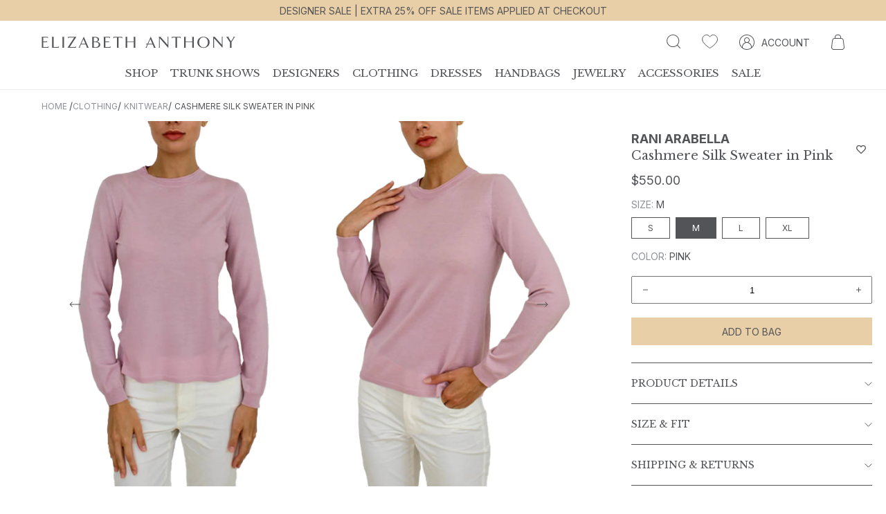

--- FILE ---
content_type: text/html; charset=utf-8
request_url: https://elizabethanthonyhouston.com/products/cashmere-silk-sweater-pink
body_size: 71217
content:
<!doctype html>
<html class="no-js" lang="en">
  <head>
    <meta name="facebook-domain-verification" content="ejjt9w7he17f21fk9f6pmrb78ry44h" />
    <meta charset="utf-8">
    <meta http-equiv="X-UA-Compatible" content="IE=edge">
    <meta name="viewport" content="width=device-width,initial-scale=1">
    <meta name="theme-color" content="">
    <link rel="canonical" href="https://elizabethanthonyhouston.com/products/cashmere-silk-sweater-pink">
    <link rel="preconnect" href="https://cdn.shopify.com" crossorigin>

    <link rel="icon" href="//elizabethanthonyhouston.com/cdn/shop/t/19/assets/favicon.ico?v=75970204226004613751720800389">
    <link rel="icon" href="//elizabethanthonyhouston.com/cdn/shop/t/19/assets/favicon.svg?v=62889003752329339301720800390" type="image/svg+xml"><link rel="preconnect" href="https://fonts.shopifycdn.com" crossorigin><title>
      
Cashmere Silk Sweater in Pink
 &ndash; Elizabeth Anthony</title>

    
      <meta name="description" content="80% Wool, 20% Cashmere Special Dry Clean Only Made in Italy">
    

    

<meta property="og:site_name" content="Elizabeth Anthony">
<meta property="og:url" content="https://elizabethanthonyhouston.com/products/cashmere-silk-sweater-pink">
<meta property="og:title" content="Cashmere Silk Sweater in Pink">
<meta property="og:type" content="product">
<meta property="og:description" content="80% Wool, 20% Cashmere Special Dry Clean Only Made in Italy"><meta property="og:image" content="http://elizabethanthonyhouston.com/cdn/shop/files/ranisweaterpink.png?v=1720798478">
  <meta property="og:image:secure_url" content="https://elizabethanthonyhouston.com/cdn/shop/files/ranisweaterpink.png?v=1720798478">
  <meta property="og:image:width" content="875">
  <meta property="og:image:height" content="1200"><meta property="og:price:amount" content="550.00">
  <meta property="og:price:currency" content="USD"><meta name="twitter:card" content="summary_large_image">
<meta name="twitter:title" content="Cashmere Silk Sweater in Pink">
<meta name="twitter:description" content="80% Wool, 20% Cashmere Special Dry Clean Only Made in Italy">

<script>
    window.GlobalSettings = {
        klaviyo_company_id:"S8xmrV",
        klaviyo_list_id:"RptimK",
        klaviyo_revision:"2024-06-15"
            ,product_handle:"cashmere-silk-sweater-pink"
    }
</script><script src="//elizabethanthonyhouston.com/cdn/shop/t/19/assets/vendor.js?v=170057944179035762951721579446"></script>
    <script src="//elizabethanthonyhouston.com/cdn/shop/t/19/assets/global.js?v=126973445086109564851737156227" defer="defer"></script>

    <script>window.performance && window.performance.mark && window.performance.mark('shopify.content_for_header.start');</script><meta name="google-site-verification" content="FsDY-MRMf_jmZ0h3LwZJGgrmJ6tcmQ5VdjBhmo9ci9Y">
<meta name="facebook-domain-verification" content="v3nt2dkq7o996jacxgpe4p2tmpc1bq">
<meta id="shopify-digital-wallet" name="shopify-digital-wallet" content="/59436662976/digital_wallets/dialog">
<meta name="shopify-checkout-api-token" content="14e922c0c9a0567a25b2cd7694bf4ae6">
<link rel="alternate" type="application/json+oembed" href="https://elizabethanthonyhouston.com/products/cashmere-silk-sweater-pink.oembed">
<script async="async" src="/checkouts/internal/preloads.js?locale=en-US"></script>
<link rel="preconnect" href="https://shop.app" crossorigin="anonymous">
<script async="async" src="https://shop.app/checkouts/internal/preloads.js?locale=en-US&shop_id=59436662976" crossorigin="anonymous"></script>
<script id="apple-pay-shop-capabilities" type="application/json">{"shopId":59436662976,"countryCode":"US","currencyCode":"USD","merchantCapabilities":["supports3DS"],"merchantId":"gid:\/\/shopify\/Shop\/59436662976","merchantName":"Elizabeth Anthony","requiredBillingContactFields":["postalAddress","email","phone"],"requiredShippingContactFields":["postalAddress","email","phone"],"shippingType":"shipping","supportedNetworks":["visa","masterCard","amex","discover","elo","jcb"],"total":{"type":"pending","label":"Elizabeth Anthony","amount":"1.00"},"shopifyPaymentsEnabled":true,"supportsSubscriptions":true}</script>
<script id="shopify-features" type="application/json">{"accessToken":"14e922c0c9a0567a25b2cd7694bf4ae6","betas":["rich-media-storefront-analytics"],"domain":"elizabethanthonyhouston.com","predictiveSearch":true,"shopId":59436662976,"locale":"en"}</script>
<script>var Shopify = Shopify || {};
Shopify.shop = "elizabethanthonyhouston.myshopify.com";
Shopify.locale = "en";
Shopify.currency = {"active":"USD","rate":"1.0"};
Shopify.country = "US";
Shopify.theme = {"name":"elizabeth-and-anthony\/main","id":137067266240,"schema_name":"Dawn","schema_version":"2.2.0","theme_store_id":null,"role":"main"};
Shopify.theme.handle = "null";
Shopify.theme.style = {"id":null,"handle":null};
Shopify.cdnHost = "elizabethanthonyhouston.com/cdn";
Shopify.routes = Shopify.routes || {};
Shopify.routes.root = "/";</script>
<script type="module">!function(o){(o.Shopify=o.Shopify||{}).modules=!0}(window);</script>
<script>!function(o){function n(){var o=[];function n(){o.push(Array.prototype.slice.apply(arguments))}return n.q=o,n}var t=o.Shopify=o.Shopify||{};t.loadFeatures=n(),t.autoloadFeatures=n()}(window);</script>
<script>
  window.ShopifyPay = window.ShopifyPay || {};
  window.ShopifyPay.apiHost = "shop.app\/pay";
  window.ShopifyPay.redirectState = null;
</script>
<script id="shop-js-analytics" type="application/json">{"pageType":"product"}</script>
<script defer="defer" async type="module" src="//elizabethanthonyhouston.com/cdn/shopifycloud/shop-js/modules/v2/client.init-shop-cart-sync_D0dqhulL.en.esm.js"></script>
<script defer="defer" async type="module" src="//elizabethanthonyhouston.com/cdn/shopifycloud/shop-js/modules/v2/chunk.common_CpVO7qML.esm.js"></script>
<script type="module">
  await import("//elizabethanthonyhouston.com/cdn/shopifycloud/shop-js/modules/v2/client.init-shop-cart-sync_D0dqhulL.en.esm.js");
await import("//elizabethanthonyhouston.com/cdn/shopifycloud/shop-js/modules/v2/chunk.common_CpVO7qML.esm.js");

  window.Shopify.SignInWithShop?.initShopCartSync?.({"fedCMEnabled":true,"windoidEnabled":true});

</script>
<script>
  window.Shopify = window.Shopify || {};
  if (!window.Shopify.featureAssets) window.Shopify.featureAssets = {};
  window.Shopify.featureAssets['shop-js'] = {"shop-cart-sync":["modules/v2/client.shop-cart-sync_D9bwt38V.en.esm.js","modules/v2/chunk.common_CpVO7qML.esm.js"],"init-fed-cm":["modules/v2/client.init-fed-cm_BJ8NPuHe.en.esm.js","modules/v2/chunk.common_CpVO7qML.esm.js"],"init-shop-email-lookup-coordinator":["modules/v2/client.init-shop-email-lookup-coordinator_pVrP2-kG.en.esm.js","modules/v2/chunk.common_CpVO7qML.esm.js"],"shop-cash-offers":["modules/v2/client.shop-cash-offers_CNh7FWN-.en.esm.js","modules/v2/chunk.common_CpVO7qML.esm.js","modules/v2/chunk.modal_DKF6x0Jh.esm.js"],"init-shop-cart-sync":["modules/v2/client.init-shop-cart-sync_D0dqhulL.en.esm.js","modules/v2/chunk.common_CpVO7qML.esm.js"],"init-windoid":["modules/v2/client.init-windoid_DaoAelzT.en.esm.js","modules/v2/chunk.common_CpVO7qML.esm.js"],"shop-toast-manager":["modules/v2/client.shop-toast-manager_1DND8Tac.en.esm.js","modules/v2/chunk.common_CpVO7qML.esm.js"],"pay-button":["modules/v2/client.pay-button_CFeQi1r6.en.esm.js","modules/v2/chunk.common_CpVO7qML.esm.js"],"shop-button":["modules/v2/client.shop-button_Ca94MDdQ.en.esm.js","modules/v2/chunk.common_CpVO7qML.esm.js"],"shop-login-button":["modules/v2/client.shop-login-button_DPYNfp1Z.en.esm.js","modules/v2/chunk.common_CpVO7qML.esm.js","modules/v2/chunk.modal_DKF6x0Jh.esm.js"],"avatar":["modules/v2/client.avatar_BTnouDA3.en.esm.js"],"shop-follow-button":["modules/v2/client.shop-follow-button_BMKh4nJE.en.esm.js","modules/v2/chunk.common_CpVO7qML.esm.js","modules/v2/chunk.modal_DKF6x0Jh.esm.js"],"init-customer-accounts-sign-up":["modules/v2/client.init-customer-accounts-sign-up_CJXi5kRN.en.esm.js","modules/v2/client.shop-login-button_DPYNfp1Z.en.esm.js","modules/v2/chunk.common_CpVO7qML.esm.js","modules/v2/chunk.modal_DKF6x0Jh.esm.js"],"init-shop-for-new-customer-accounts":["modules/v2/client.init-shop-for-new-customer-accounts_BoBxkgWu.en.esm.js","modules/v2/client.shop-login-button_DPYNfp1Z.en.esm.js","modules/v2/chunk.common_CpVO7qML.esm.js","modules/v2/chunk.modal_DKF6x0Jh.esm.js"],"init-customer-accounts":["modules/v2/client.init-customer-accounts_DCuDTzpR.en.esm.js","modules/v2/client.shop-login-button_DPYNfp1Z.en.esm.js","modules/v2/chunk.common_CpVO7qML.esm.js","modules/v2/chunk.modal_DKF6x0Jh.esm.js"],"checkout-modal":["modules/v2/client.checkout-modal_U_3e4VxF.en.esm.js","modules/v2/chunk.common_CpVO7qML.esm.js","modules/v2/chunk.modal_DKF6x0Jh.esm.js"],"lead-capture":["modules/v2/client.lead-capture_DEgn0Z8u.en.esm.js","modules/v2/chunk.common_CpVO7qML.esm.js","modules/v2/chunk.modal_DKF6x0Jh.esm.js"],"shop-login":["modules/v2/client.shop-login_CoM5QKZ_.en.esm.js","modules/v2/chunk.common_CpVO7qML.esm.js","modules/v2/chunk.modal_DKF6x0Jh.esm.js"],"payment-terms":["modules/v2/client.payment-terms_BmrqWn8r.en.esm.js","modules/v2/chunk.common_CpVO7qML.esm.js","modules/v2/chunk.modal_DKF6x0Jh.esm.js"]};
</script>
<script>(function() {
  var isLoaded = false;
  function asyncLoad() {
    if (isLoaded) return;
    isLoaded = true;
    var urls = ["https:\/\/wishlisthero-assets.revampco.com\/store-front\/bundle2.js?shop=elizabethanthonyhouston.myshopify.com","https:\/\/sizechart.apps.avada.io\/scripttag\/avada-size-chart.min.js?shop=elizabethanthonyhouston.myshopify.com","https:\/\/cdn.shopify.com\/s\/files\/1\/0594\/3666\/2976\/t\/6\/assets\/globo.formbuilder.init.js?v=1647546041\u0026shop=elizabethanthonyhouston.myshopify.com","https:\/\/wishlisthero-assets.revampco.com\/store-front\/bundle2.js?shop=elizabethanthonyhouston.myshopify.com","https:\/\/wishlisthero-assets.revampco.com\/store-front\/bundle2.js?shop=elizabethanthonyhouston.myshopify.com","https:\/\/storage.nfcube.com\/instafeed-9c622c43afadaf9e259e1eb306ac99dc.js?shop=elizabethanthonyhouston.myshopify.com"];
    for (var i = 0; i < urls.length; i++) {
      var s = document.createElement('script');
      s.type = 'text/javascript';
      s.async = true;
      s.src = urls[i];
      var x = document.getElementsByTagName('script')[0];
      x.parentNode.insertBefore(s, x);
    }
  };
  if(window.attachEvent) {
    window.attachEvent('onload', asyncLoad);
  } else {
    window.addEventListener('load', asyncLoad, false);
  }
})();</script>
<script id="__st">var __st={"a":59436662976,"offset":-21600,"reqid":"c9c6dbe7-eca5-419c-9ee1-be32774c6b95-1764536788","pageurl":"elizabethanthonyhouston.com\/products\/cashmere-silk-sweater-pink","u":"ec7d55e2d4c0","p":"product","rtyp":"product","rid":7943781580992};</script>
<script>window.ShopifyPaypalV4VisibilityTracking = true;</script>
<script id="captcha-bootstrap">!function(){'use strict';const t='contact',e='account',n='new_comment',o=[[t,t],['blogs',n],['comments',n],[t,'customer']],c=[[e,'customer_login'],[e,'guest_login'],[e,'recover_customer_password'],[e,'create_customer']],r=t=>t.map((([t,e])=>`form[action*='/${t}']:not([data-nocaptcha='true']) input[name='form_type'][value='${e}']`)).join(','),a=t=>()=>t?[...document.querySelectorAll(t)].map((t=>t.form)):[];function s(){const t=[...o],e=r(t);return a(e)}const i='password',u='form_key',d=['recaptcha-v3-token','g-recaptcha-response','h-captcha-response',i],f=()=>{try{return window.sessionStorage}catch{return}},m='__shopify_v',_=t=>t.elements[u];function p(t,e,n=!1){try{const o=window.sessionStorage,c=JSON.parse(o.getItem(e)),{data:r}=function(t){const{data:e,action:n}=t;return t[m]||n?{data:e,action:n}:{data:t,action:n}}(c);for(const[e,n]of Object.entries(r))t.elements[e]&&(t.elements[e].value=n);n&&o.removeItem(e)}catch(o){console.error('form repopulation failed',{error:o})}}const l='form_type',E='cptcha';function T(t){t.dataset[E]=!0}const w=window,h=w.document,L='Shopify',v='ce_forms',y='captcha';let A=!1;((t,e)=>{const n=(g='f06e6c50-85a8-45c8-87d0-21a2b65856fe',I='https://cdn.shopify.com/shopifycloud/storefront-forms-hcaptcha/ce_storefront_forms_captcha_hcaptcha.v1.5.2.iife.js',D={infoText:'Protected by hCaptcha',privacyText:'Privacy',termsText:'Terms'},(t,e,n)=>{const o=w[L][v],c=o.bindForm;if(c)return c(t,g,e,D).then(n);var r;o.q.push([[t,g,e,D],n]),r=I,A||(h.body.append(Object.assign(h.createElement('script'),{id:'captcha-provider',async:!0,src:r})),A=!0)});var g,I,D;w[L]=w[L]||{},w[L][v]=w[L][v]||{},w[L][v].q=[],w[L][y]=w[L][y]||{},w[L][y].protect=function(t,e){n(t,void 0,e),T(t)},Object.freeze(w[L][y]),function(t,e,n,w,h,L){const[v,y,A,g]=function(t,e,n){const i=e?o:[],u=t?c:[],d=[...i,...u],f=r(d),m=r(i),_=r(d.filter((([t,e])=>n.includes(e))));return[a(f),a(m),a(_),s()]}(w,h,L),I=t=>{const e=t.target;return e instanceof HTMLFormElement?e:e&&e.form},D=t=>v().includes(t);t.addEventListener('submit',(t=>{const e=I(t);if(!e)return;const n=D(e)&&!e.dataset.hcaptchaBound&&!e.dataset.recaptchaBound,o=_(e),c=g().includes(e)&&(!o||!o.value);(n||c)&&t.preventDefault(),c&&!n&&(function(t){try{if(!f())return;!function(t){const e=f();if(!e)return;const n=_(t);if(!n)return;const o=n.value;o&&e.removeItem(o)}(t);const e=Array.from(Array(32),(()=>Math.random().toString(36)[2])).join('');!function(t,e){_(t)||t.append(Object.assign(document.createElement('input'),{type:'hidden',name:u})),t.elements[u].value=e}(t,e),function(t,e){const n=f();if(!n)return;const o=[...t.querySelectorAll(`input[type='${i}']`)].map((({name:t})=>t)),c=[...d,...o],r={};for(const[a,s]of new FormData(t).entries())c.includes(a)||(r[a]=s);n.setItem(e,JSON.stringify({[m]:1,action:t.action,data:r}))}(t,e)}catch(e){console.error('failed to persist form',e)}}(e),e.submit())}));const S=(t,e)=>{t&&!t.dataset[E]&&(n(t,e.some((e=>e===t))),T(t))};for(const o of['focusin','change'])t.addEventListener(o,(t=>{const e=I(t);D(e)&&S(e,y())}));const B=e.get('form_key'),M=e.get(l),P=B&&M;t.addEventListener('DOMContentLoaded',(()=>{const t=y();if(P)for(const e of t)e.elements[l].value===M&&p(e,B);[...new Set([...A(),...v().filter((t=>'true'===t.dataset.shopifyCaptcha))])].forEach((e=>S(e,t)))}))}(h,new URLSearchParams(w.location.search),n,t,e,['guest_login'])})(!0,!1)}();</script>
<script integrity="sha256-52AcMU7V7pcBOXWImdc/TAGTFKeNjmkeM1Pvks/DTgc=" data-source-attribution="shopify.loadfeatures" defer="defer" src="//elizabethanthonyhouston.com/cdn/shopifycloud/storefront/assets/storefront/load_feature-81c60534.js" crossorigin="anonymous"></script>
<script crossorigin="anonymous" defer="defer" src="//elizabethanthonyhouston.com/cdn/shopifycloud/storefront/assets/shopify_pay/storefront-65b4c6d7.js?v=20250812"></script>
<script data-source-attribution="shopify.dynamic_checkout.dynamic.init">var Shopify=Shopify||{};Shopify.PaymentButton=Shopify.PaymentButton||{isStorefrontPortableWallets:!0,init:function(){window.Shopify.PaymentButton.init=function(){};var t=document.createElement("script");t.src="https://elizabethanthonyhouston.com/cdn/shopifycloud/portable-wallets/latest/portable-wallets.en.js",t.type="module",document.head.appendChild(t)}};
</script>
<script data-source-attribution="shopify.dynamic_checkout.buyer_consent">
  function portableWalletsHideBuyerConsent(e){var t=document.getElementById("shopify-buyer-consent"),n=document.getElementById("shopify-subscription-policy-button");t&&n&&(t.classList.add("hidden"),t.setAttribute("aria-hidden","true"),n.removeEventListener("click",e))}function portableWalletsShowBuyerConsent(e){var t=document.getElementById("shopify-buyer-consent"),n=document.getElementById("shopify-subscription-policy-button");t&&n&&(t.classList.remove("hidden"),t.removeAttribute("aria-hidden"),n.addEventListener("click",e))}window.Shopify?.PaymentButton&&(window.Shopify.PaymentButton.hideBuyerConsent=portableWalletsHideBuyerConsent,window.Shopify.PaymentButton.showBuyerConsent=portableWalletsShowBuyerConsent);
</script>
<script data-source-attribution="shopify.dynamic_checkout.cart.bootstrap">document.addEventListener("DOMContentLoaded",(function(){function t(){return document.querySelector("shopify-accelerated-checkout-cart, shopify-accelerated-checkout")}if(t())Shopify.PaymentButton.init();else{new MutationObserver((function(e,n){t()&&(Shopify.PaymentButton.init(),n.disconnect())})).observe(document.body,{childList:!0,subtree:!0})}}));
</script>
<link id="shopify-accelerated-checkout-styles" rel="stylesheet" media="screen" href="https://elizabethanthonyhouston.com/cdn/shopifycloud/portable-wallets/latest/accelerated-checkout-backwards-compat.css" crossorigin="anonymous">
<style id="shopify-accelerated-checkout-cart">
        #shopify-buyer-consent {
  margin-top: 1em;
  display: inline-block;
  width: 100%;
}

#shopify-buyer-consent.hidden {
  display: none;
}

#shopify-subscription-policy-button {
  background: none;
  border: none;
  padding: 0;
  text-decoration: underline;
  font-size: inherit;
  cursor: pointer;
}

#shopify-subscription-policy-button::before {
  box-shadow: none;
}

      </style>

<script>window.performance && window.performance.mark && window.performance.mark('shopify.content_for_header.end');</script>

    <style data-shopify>
      @import url('https://fonts.googleapis.com/css2?family=Inter:wght@100;200;300;400;500;600;700;800;900&display=swap');
      @font-face {
  font-family: "Libre Baskerville";
  font-weight: 400;
  font-style: normal;
  font-display: swap;
  src: url("//elizabethanthonyhouston.com/cdn/fonts/libre_baskerville/librebaskerville_n4.2ec9ee517e3ce28d5f1e6c6e75efd8a97e59c189.woff2") format("woff2"),
       url("//elizabethanthonyhouston.com/cdn/fonts/libre_baskerville/librebaskerville_n4.323789551b85098885c8eccedfb1bd8f25f56007.woff") format("woff");
}


      :root {
        --font-body-family: 'Inter', sans-serif;
        --font-heading-family: "Libre Baskerville", serif;
        --font-heading-style: normal;
        --font-heading-weight: 400;

        --mega-menu-header-font-family: Inter, sans-serif;
        --mega-menu-header-font-style: normal;
        --mega-menu-header-font-weight: 400;

        --payment-terms-background-color: #FFFFFF;

        --theme-main-color: #E9CFA8;
        --text-base-color: #525457;
        --text-inverted-color: #fff;

        --page-width: 192rem;
        --page-width-margin: 0rem;
      }

      *,
      *::before,
      *::after {
        box-sizing: inherit;
      }

      html {
        box-sizing: border-box;
        font-size: 62.5%;
        height: 100%;
        scroll-behavior: smooth;
      }

      body {
        margin: 0;
        font-size: 1.4rem;
        letter-spacing: normal;
        line-height: normal;
        font-family: var(--font-body-family);
        font-style: var(--font-body-style);
        font-weight: var(--font-body-weight);
        color: var(--text-base-color);
      }

      #global-wrapper {
        overflow-x: hidden;
        min-height: 100vh;
        position: relative;
      }

      @media screen and (min-width: 768px) {
        body {
          font-size: 1.4rem;
        }
      }

      @media only screen and (min-width: 1660px) {
        .header__mobile-menu {
            display: none !important;
        }
      }
    </style>

    <link href="//elizabethanthonyhouston.com/cdn/shop/t/19/assets/vendor.css?v=61580495962172011441720800386" rel="stylesheet" type="text/css" media="all" />
    <link href="//elizabethanthonyhouston.com/cdn/shop/t/19/assets/base.css?v=104797078817631734981743611160" rel="stylesheet" type="text/css" media="all" />
<link rel="preload" as="font" href="//elizabethanthonyhouston.com/cdn/fonts/libre_baskerville/librebaskerville_n4.2ec9ee517e3ce28d5f1e6c6e75efd8a97e59c189.woff2" type="font/woff2" crossorigin><link
        rel="stylesheet"
        href="//elizabethanthonyhouston.com/cdn/shop/t/19/assets/component-predictive-search.css?v=46201030627684715161729257550"
        media="print"
        onload="this.media='all'"
      ><script>
      document.documentElement.className = document.documentElement.className.replace('no-js', 'js');
    </script>
    
<!-- Font icon for header icons -->
<link href="https://wishlisthero-assets.revampco.com/safe-icons/css/wishlisthero-icons.css" rel="stylesheet"/>
<!-- Style for floating buttons and others -->
<style type="text/css">
    .wishlisthero-floating {
        position: absolute;
          left: auto;
        right: 10px !important; 
        top: 5px;
        z-index: 1;
        border-radius: 100%;
    }

 @media(min-width:1300px){
   .product-item__link.product-item__image--margins .wishlisthero-floating{
         left: 50% !important; margin-left: -295px;  
 }
}
.MuiTypography-body2 ,.MuiTypography-body1 ,.MuiTypography-caption ,.MuiTypography-button ,.MuiTypography-h1 ,.MuiTypography-h2 ,.MuiTypography-h3 ,.MuiTypography-h4 ,.MuiTypography-h5 ,.MuiTypography-h6 ,.MuiTypography-subtitle1 ,.MuiTypography-subtitle2 ,.MuiTypography-overline , MuiButton-root{
     font-family: inherit !important; /*Roboto, Helvetica, Arial, sans-serif;*/
}
.MuiTypography-h1 , .MuiTypography-h2 , .MuiTypography-h3 , .MuiTypography-h4 , .MuiTypography-h5 , .MuiTypography-h6 , .MuiButton-root, .MuiCardHeader-title a{
     font-family: ,  !important;
}

    /****************************************************************************************/
    /* For some theme shared view need some spacing */
    /*
    #wishlist-hero-shared-list-view {
  margin-top: 15px;
  margin-bottom: 15px;
}
#wishlist-hero-shared-list-view h1 {
  padding-left: 5px;
}

#wishlisthero-product-page-button-container {
  padding-top: 15px;
}
*/
    /****************************************************************************************/
    /* #wishlisthero-product-page-button-container button {
  padding-left: 1px !important;
} */
    /****************************************************************************************/
    /* Customize the indicator when wishlist has items AND the normal indicator not working */
    .site-header__icon span.wishlist-hero-items-count {
  position: absolute;
  top: -10px;
  right: -3px;

}
@media screen and (max-width: 749px) {
.site-header__icon span.wishlist-hero-items-count {

right: -2px;
top: -4.5px;
}
}
</style>
<script>window.wishlisthero_cartDotClasses=['cart-link','cart-bubble--visible', 'is-visible'];</script>
<script>window.wishlisthero_buttonProdPageClasses=['btn product__form--add-to-cart', 'btn','btn--secondary-accent'];</script>
<script>window.wishlisthero_buttonProdPageFontSize='auto';</script> <script type='text/javascript'>try{
   window.WishListHero_setting = {"ButtonColor":"#525457","IconColor":"rgba(255, 255, 255, 1)","IconType":"Heart","ButtonTextBeforeAdding":"MOVE TO WISHLIST","ButtonTextAfterAdding":"ADDED TO WISHLIST","AnimationAfterAddition":"Fade in","ButtonTextAddToCart":"ADD TO CART","ButtonTextOutOfStock":"OUT OF STOCK","ButtonTextAddAllToCart":"ADD ALL TO CART","ButtonTextRemoveAllToCart":"REMOVE ALL FROM WISHLIST","AddedProductNotificationText":"Product added to wishlist successfully","AddedProductToCartNotificationText":"Product added to cart successfully","ViewCartLinkText":"View Cart","SharePopup_TitleText":"Share My Wishlist","SharePopup_shareBtnText":"Share","SharePopup_shareHederText":"Share on Social Networks","SharePopup_shareCopyText":"Or copy Wishlist link to share","SharePopup_shareCancelBtnText":"cancel","SharePopup_shareCopyBtnText":"copy","SendEMailPopup_BtnText":"send email","SendEMailPopup_FromText":"From Name","SendEMailPopup_ToText":"To email","SendEMailPopup_BodyText":"Body","SendEMailPopup_SendBtnText":"send","SendEMailPopup_TitleText":"Send My Wislist via Email","AddProductMessageText":"Are you sure you want to add all items to cart ?","RemoveProductMessageText":"Are you sure you want to remove this item from your wishlist ?","RemoveAllProductMessageText":"Are you sure you want to remove all items from your wishlist ?","RemovedProductNotificationText":"Product removed from wishlist successfully","AddAllOutOfStockProductNotificationText":"There seems to have been an issue adding items to cart, please try again later","RemovePopupOkText":"ok","RemovePopup_HeaderText":"ARE YOU SURE?","ViewWishlistText":"View wishlist","EmptyWishlistText":"there are no items in this wishlist","BuyNowButtonText":"Buy Now","BuyNowButtonColor":"rgb(144, 86, 162)","BuyNowTextButtonColor":"rgb(255, 255, 255)","Wishlist_Title":"My Wishlist","WishlistHeaderTitleAlignment":"Left","WishlistProductImageSize":"Large","PriceColor":"#525457","HeaderFontSize":"28","PriceFontSize":"14","ProductNameFontSize":"14","LaunchPointType":"menu_item","DisplayWishlistAs":"popup_window","DisplayButtonAs":"icon_only","PopupSize":"md","HideAddToCartButton":false,"NoRedirectAfterAddToCart":false,"DisableGuestCustomer":false,"LoginPopupContent":"Please login to save your wishlist across devices.","LoginPopupLoginBtnText":"Login","LoginPopupContentFontSize":"14","NotificationPopupPosition":"right","WishlistButtonTextColor":"rgba(255, 255, 255, 1)","EnableRemoveFromWishlistAfterAddButtonText":"REMOVE FROM WISHLIST","_id":"615debdc8bc542475c527bc5","EnableCollection":false,"EnableShare":true,"RemovePowerBy":false,"EnableFBPixel":false,"DisapleApp":false,"FloatPointPossition":"bottom_right","HeartStateToggle":true,"HeaderMenuItemsIndicator":true,"EnableRemoveFromWishlistAfterAdd":true,"CollectionViewAddedToWishlistIconBackgroundColor":"","CollectionViewAddedToWishlistIconColor":"","CollectionViewIconBackgroundColor":"#fff","CollectionViewIconColor":"#525457","IconTypeNum":"1","SendEMailPopup_SendNotificationText":"email sent successfully","SharePopup_shareCopiedText":"Copied","ThrdParty_Trans_active":false,"Shop":"elizabethanthonyhouston.myshopify.com","shop":"elizabethanthonyhouston.myshopify.com","Status":"Active","Plan":"FREE"};  
  }catch(e){ console.error('Error loading config',e); } </script>
<script>
	var Globo = Globo || {};
    var globoFormbuilderRecaptchaInit = function(){};
    Globo.FormBuilder = Globo.FormBuilder || {};
    Globo.FormBuilder.url = "https://form.globosoftware.net";
    Globo.FormBuilder.shop = {
        settings : {
            reCaptcha : {
                siteKey : ''
            },
            hideWaterMark : false,
            encryptionFormId : true,
            copyright: `Powered by G: <a href="https://apps.shopify.com/form-builder-contact-form" target="_blank">Form Builder</a>`,
            scrollTop: true
        },
        pricing:{
            features:{
                fileUpload : 30,
                removeCopyright : true,
                bulkOrderForm: true,
                cartForm: true,
            }
        },
        configuration: {
            money_format:  "${{amount}}"
        },
        encryption_form_id : true
    };
    Globo.FormBuilder.forms = [];

    
    Globo.FormBuilder.page = {
        title : document.title,
        href : window.location.href,
        type: "product"
    };
    Globo.FormBuilder.assetFormUrls = [];
            Globo.FormBuilder.assetFormUrls[74927] = "//elizabethanthonyhouston.com/cdn/shop/t/19/assets/globo.formbuilder.data.74927.js?v=104929882086544346921720800387";
                    Globo.FormBuilder.assetFormUrls[74939] = "//elizabethanthonyhouston.com/cdn/shop/t/19/assets/globo.formbuilder.data.74939.js?v=178263861917833845521720800390";
                    Globo.FormBuilder.assetFormUrls[74940] = "//elizabethanthonyhouston.com/cdn/shop/t/19/assets/globo.formbuilder.data.74940.js?v=117440552143644067471720800387";
            
</script>

<link rel="preload" href="//elizabethanthonyhouston.com/cdn/shop/t/19/assets/globo.formbuilder.css?v=41083919034925090011720800388" as="style" onload="this.onload=null;this.rel='stylesheet'">
<noscript><link rel="stylesheet" href="//elizabethanthonyhouston.com/cdn/shop/t/19/assets/globo.formbuilder.css?v=41083919034925090011720800388"></noscript>
<link rel="stylesheet" href="//elizabethanthonyhouston.com/cdn/shop/t/19/assets/globo.formbuilder.css?v=41083919034925090011720800388">


<script>
    Globo.FormBuilder.__webpack_public_path__ = "//elizabethanthonyhouston.com/cdn/shop/t/19/assets/"
</script>
<script src="//elizabethanthonyhouston.com/cdn/shop/t/19/assets/globo.formbuilder.index.js?v=53171278993262819011720800386" defer></script>

    <script src="https://www.dwin1.com/51511.js" type="text/javascript" defer="defer"></script>
    <script src="//elizabethanthonyhouston.com/cdn/shop/t/19/assets/search-form.js?v=18530254806212942251729176477" defer="defer"></script>
    <script>
    
    
    
    
    var gsf_conversion_data = {page_type : 'product', event : 'view_item', data : {product_data : [{variant_id : 45169487020224, product_id : 7943781580992, name : "Cashmere Silk Sweater in Pink", price : "550.00", currency : "USD", sku : "162145", brand : "Rani Arabella", variant : "M / PINK", category : "19 SWT", quantity : "1" }], total_price : "550.00", shop_currency : "USD"}};
    
</script>
  <!-- BEGIN app block: shopify://apps/klaviyo-email-marketing-sms/blocks/klaviyo-onsite-embed/2632fe16-c075-4321-a88b-50b567f42507 -->












  <script async src="https://static.klaviyo.com/onsite/js/S8xmrV/klaviyo.js?company_id=S8xmrV"></script>
  <script>!function(){if(!window.klaviyo){window._klOnsite=window._klOnsite||[];try{window.klaviyo=new Proxy({},{get:function(n,i){return"push"===i?function(){var n;(n=window._klOnsite).push.apply(n,arguments)}:function(){for(var n=arguments.length,o=new Array(n),w=0;w<n;w++)o[w]=arguments[w];var t="function"==typeof o[o.length-1]?o.pop():void 0,e=new Promise((function(n){window._klOnsite.push([i].concat(o,[function(i){t&&t(i),n(i)}]))}));return e}}})}catch(n){window.klaviyo=window.klaviyo||[],window.klaviyo.push=function(){var n;(n=window._klOnsite).push.apply(n,arguments)}}}}();</script>

  
    <script id="viewed_product">
      if (item == null) {
        var _learnq = _learnq || [];

        var MetafieldReviews = null
        var MetafieldYotpoRating = null
        var MetafieldYotpoCount = null
        var MetafieldLooxRating = null
        var MetafieldLooxCount = null
        var okendoProduct = null
        var okendoProductReviewCount = null
        var okendoProductReviewAverageValue = null
        try {
          // The following fields are used for Customer Hub recently viewed in order to add reviews.
          // This information is not part of __kla_viewed. Instead, it is part of __kla_viewed_reviewed_items
          MetafieldReviews = {};
          MetafieldYotpoRating = null
          MetafieldYotpoCount = null
          MetafieldLooxRating = null
          MetafieldLooxCount = null

          okendoProduct = null
          // If the okendo metafield is not legacy, it will error, which then requires the new json formatted data
          if (okendoProduct && 'error' in okendoProduct) {
            okendoProduct = null
          }
          okendoProductReviewCount = okendoProduct ? okendoProduct.reviewCount : null
          okendoProductReviewAverageValue = okendoProduct ? okendoProduct.reviewAverageValue : null
        } catch (error) {
          console.error('Error in Klaviyo onsite reviews tracking:', error);
        }

        var item = {
          Name: "Cashmere Silk Sweater in Pink",
          ProductID: 7943781580992,
          Categories: ["All Products","Clothing","Knitwear","Rani Arabella"],
          ImageURL: "https://elizabethanthonyhouston.com/cdn/shop/files/ranisweaterpink_grande.png?v=1720798478",
          URL: "https://elizabethanthonyhouston.com/products/cashmere-silk-sweater-pink",
          Brand: "Rani Arabella",
          Price: "$550.00",
          Value: "550.00",
          CompareAtPrice: "$0.00"
        };
        _learnq.push(['track', 'Viewed Product', item]);
        _learnq.push(['trackViewedItem', {
          Title: item.Name,
          ItemId: item.ProductID,
          Categories: item.Categories,
          ImageUrl: item.ImageURL,
          Url: item.URL,
          Metadata: {
            Brand: item.Brand,
            Price: item.Price,
            Value: item.Value,
            CompareAtPrice: item.CompareAtPrice
          },
          metafields:{
            reviews: MetafieldReviews,
            yotpo:{
              rating: MetafieldYotpoRating,
              count: MetafieldYotpoCount,
            },
            loox:{
              rating: MetafieldLooxRating,
              count: MetafieldLooxCount,
            },
            okendo: {
              rating: okendoProductReviewAverageValue,
              count: okendoProductReviewCount,
            }
          }
        }]);
      }
    </script>
  




  <script>
    window.klaviyoReviewsProductDesignMode = false
  </script>







<!-- END app block --><!-- BEGIN app block: shopify://apps/wishlist-hero/blocks/app-embed/a9a5079b-59e8-47cb-b659-ecf1c60b9b72 -->


  <script type="application/json" id="WH-ProductJson-product-template">
    {"id":7943781580992,"title":"Cashmere Silk Sweater in Pink","handle":"cashmere-silk-sweater-pink","description":"\u003cul\u003e\n\u003cli\u003e80% Wool, 20% Cashmere\u003c\/li\u003e\n\u003cli\u003eSpecial Dry Clean Only\u003c\/li\u003e\n\u003cli\u003e\u003cspan style=\"font-size: 0.875rem;\"\u003eMade in Italy\u003c\/span\u003e\u003c\/li\u003e\n\u003c\/ul\u003e\n\u003c!----\u003e","published_at":"2024-07-12T10:34:45-05:00","created_at":"2024-05-29T11:51:28-05:00","vendor":"Rani Arabella","type":"19 SWT","tags":["CLOTHING","KNITWEAR","PINK"],"price":55000,"price_min":55000,"price_max":55000,"available":true,"price_varies":false,"compare_at_price":null,"compare_at_price_min":0,"compare_at_price_max":0,"compare_at_price_varies":false,"variants":[{"id":45169486987456,"title":"S \/ PINK","option1":"S","option2":"PINK","option3":null,"sku":"162144","requires_shipping":true,"taxable":true,"featured_image":{"id":38356665761984,"product_id":7943781580992,"position":1,"created_at":"2024-07-12T10:34:37-05:00","updated_at":"2024-07-12T10:34:38-05:00","alt":null,"width":875,"height":1200,"src":"\/\/elizabethanthonyhouston.com\/cdn\/shop\/files\/ranisweaterpink.png?v=1720798478","variant_ids":[45169486987456,45169487020224,45169487052992,45169487085760]},"available":false,"name":"Cashmere Silk Sweater in Pink - S \/ PINK","public_title":"S \/ PINK","options":["S","PINK"],"price":55000,"weight":0,"compare_at_price":null,"inventory_management":"shopify","barcode":"","featured_media":{"alt":null,"id":30856484356288,"position":1,"preview_image":{"aspect_ratio":0.729,"height":1200,"width":875,"src":"\/\/elizabethanthonyhouston.com\/cdn\/shop\/files\/ranisweaterpink.png?v=1720798478"}},"requires_selling_plan":false,"selling_plan_allocations":[]},{"id":45169487020224,"title":"M \/ PINK","option1":"M","option2":"PINK","option3":null,"sku":"162145","requires_shipping":true,"taxable":true,"featured_image":{"id":38356665761984,"product_id":7943781580992,"position":1,"created_at":"2024-07-12T10:34:37-05:00","updated_at":"2024-07-12T10:34:38-05:00","alt":null,"width":875,"height":1200,"src":"\/\/elizabethanthonyhouston.com\/cdn\/shop\/files\/ranisweaterpink.png?v=1720798478","variant_ids":[45169486987456,45169487020224,45169487052992,45169487085760]},"available":true,"name":"Cashmere Silk Sweater in Pink - M \/ PINK","public_title":"M \/ PINK","options":["M","PINK"],"price":55000,"weight":0,"compare_at_price":null,"inventory_management":"shopify","barcode":"","featured_media":{"alt":null,"id":30856484356288,"position":1,"preview_image":{"aspect_ratio":0.729,"height":1200,"width":875,"src":"\/\/elizabethanthonyhouston.com\/cdn\/shop\/files\/ranisweaterpink.png?v=1720798478"}},"requires_selling_plan":false,"selling_plan_allocations":[]},{"id":45169487052992,"title":"L \/ PINK","option1":"L","option2":"PINK","option3":null,"sku":"162146","requires_shipping":true,"taxable":true,"featured_image":{"id":38356665761984,"product_id":7943781580992,"position":1,"created_at":"2024-07-12T10:34:37-05:00","updated_at":"2024-07-12T10:34:38-05:00","alt":null,"width":875,"height":1200,"src":"\/\/elizabethanthonyhouston.com\/cdn\/shop\/files\/ranisweaterpink.png?v=1720798478","variant_ids":[45169486987456,45169487020224,45169487052992,45169487085760]},"available":false,"name":"Cashmere Silk Sweater in Pink - L \/ PINK","public_title":"L \/ PINK","options":["L","PINK"],"price":55000,"weight":0,"compare_at_price":null,"inventory_management":"shopify","barcode":"","featured_media":{"alt":null,"id":30856484356288,"position":1,"preview_image":{"aspect_ratio":0.729,"height":1200,"width":875,"src":"\/\/elizabethanthonyhouston.com\/cdn\/shop\/files\/ranisweaterpink.png?v=1720798478"}},"requires_selling_plan":false,"selling_plan_allocations":[]},{"id":45169487085760,"title":"XL \/ PINK","option1":"XL","option2":"PINK","option3":null,"sku":"162147","requires_shipping":true,"taxable":true,"featured_image":{"id":38356665761984,"product_id":7943781580992,"position":1,"created_at":"2024-07-12T10:34:37-05:00","updated_at":"2024-07-12T10:34:38-05:00","alt":null,"width":875,"height":1200,"src":"\/\/elizabethanthonyhouston.com\/cdn\/shop\/files\/ranisweaterpink.png?v=1720798478","variant_ids":[45169486987456,45169487020224,45169487052992,45169487085760]},"available":false,"name":"Cashmere Silk Sweater in Pink - XL \/ PINK","public_title":"XL \/ PINK","options":["XL","PINK"],"price":55000,"weight":0,"compare_at_price":null,"inventory_management":"shopify","barcode":"","featured_media":{"alt":null,"id":30856484356288,"position":1,"preview_image":{"aspect_ratio":0.729,"height":1200,"width":875,"src":"\/\/elizabethanthonyhouston.com\/cdn\/shop\/files\/ranisweaterpink.png?v=1720798478"}},"requires_selling_plan":false,"selling_plan_allocations":[]}],"images":["\/\/elizabethanthonyhouston.com\/cdn\/shop\/files\/ranisweaterpink.png?v=1720798478","\/\/elizabethanthonyhouston.com\/cdn\/shop\/files\/ranipinksweater.png?v=1720798479"],"featured_image":"\/\/elizabethanthonyhouston.com\/cdn\/shop\/files\/ranisweaterpink.png?v=1720798478","options":["Size","Color"],"media":[{"alt":null,"id":30856484356288,"position":1,"preview_image":{"aspect_ratio":0.729,"height":1200,"width":875,"src":"\/\/elizabethanthonyhouston.com\/cdn\/shop\/files\/ranisweaterpink.png?v=1720798478"},"aspect_ratio":0.729,"height":1200,"media_type":"image","src":"\/\/elizabethanthonyhouston.com\/cdn\/shop\/files\/ranisweaterpink.png?v=1720798478","width":875},{"alt":null,"id":30856484421824,"position":2,"preview_image":{"aspect_ratio":0.729,"height":1200,"width":875,"src":"\/\/elizabethanthonyhouston.com\/cdn\/shop\/files\/ranipinksweater.png?v=1720798479"},"aspect_ratio":0.729,"height":1200,"media_type":"image","src":"\/\/elizabethanthonyhouston.com\/cdn\/shop\/files\/ranipinksweater.png?v=1720798479","width":875}],"requires_selling_plan":false,"selling_plan_groups":[],"content":"\u003cul\u003e\n\u003cli\u003e80% Wool, 20% Cashmere\u003c\/li\u003e\n\u003cli\u003eSpecial Dry Clean Only\u003c\/li\u003e\n\u003cli\u003e\u003cspan style=\"font-size: 0.875rem;\"\u003eMade in Italy\u003c\/span\u003e\u003c\/li\u003e\n\u003c\/ul\u003e\n\u003c!----\u003e"}
  </script>

<script type="text/javascript">
  
    window.wishlisthero_buttonProdPageClasses = [];
  
  
    window.wishlisthero_cartDotClasses = [];
  
</script>
<!-- BEGIN app snippet: extraStyles -->

<style>
  .wishlisthero-floating {
    position: absolute;
    top: 5px;
    z-index: 21;
    border-radius: 100%;
    width: fit-content;
    right: 5px;
    left: auto;
    &.wlh-left-btn {
      left: 5px !important;
      right: auto !important;
    }
    &.wlh-right-btn {
      right: 5px !important;
      left: auto !important;
    }
    
  }
  @media(min-width:1300px) {
    .product-item__link.product-item__image--margins .wishlisthero-floating, {
      
        left: 50% !important;
        margin-left: -295px;
      
    }
  }
  .MuiTypography-h1,.MuiTypography-h2,.MuiTypography-h3,.MuiTypography-h4,.MuiTypography-h5,.MuiTypography-h6,.MuiButton-root,.MuiCardHeader-title a {
    font-family: ,  !important;
  }
</style>






<!-- END app snippet -->
<!-- BEGIN app snippet: renderAssets -->

  <link rel="preload" href="https://cdn.shopify.com/extensions/01999029-892c-7134-b546-333cd74f643a/wishlist-hero-76/assets/default.css" as="style" onload="this.onload=null;this.rel='stylesheet'">
  <noscript><link href="//cdn.shopify.com/extensions/01999029-892c-7134-b546-333cd74f643a/wishlist-hero-76/assets/default.css" rel="stylesheet" type="text/css" media="all" /></noscript>
  <script defer src="https://cdn.shopify.com/extensions/01999029-892c-7134-b546-333cd74f643a/wishlist-hero-76/assets/default.js"></script>
<!-- END app snippet -->


<script type="text/javascript">
  try{
  
    var scr_bdl_path = "https://cdn.shopify.com/extensions/01999029-892c-7134-b546-333cd74f643a/wishlist-hero-76/assets/bundle2.js";
    window._wh_asset_path = scr_bdl_path.substring(0,scr_bdl_path.lastIndexOf("/")) + "/";
  

  }catch(e){ console.log(e)}
  try{

  
    window.WishListHero_setting = {"ButtonColor":"#525457","IconColor":"rgba(255, 255, 255, 1)","IconType":"Heart","ButtonTextBeforeAdding":"MOVE TO WISHLIST","ButtonTextAfterAdding":"ADDED TO WISHLIST","AnimationAfterAddition":"Fade in","ButtonTextAddToCart":"ADD TO CART","ButtonTextOutOfStock":"OUT OF STOCK","ButtonTextAddAllToCart":"ADD ALL TO CART","ButtonTextRemoveAllToCart":"REMOVE ALL FROM WISHLIST","AddedProductNotificationText":"Product added to wishlist successfully","AddedProductToCartNotificationText":"Product added to cart successfully","ViewCartLinkText":"View Cart","SharePopup_TitleText":"Share My Wishlist","SharePopup_shareBtnText":"Share","SharePopup_shareHederText":"Share on Social Networks","SharePopup_shareCopyText":"Or copy Wishlist link to share","SharePopup_shareCancelBtnText":"cancel","SharePopup_shareCopyBtnText":"copy","SendEMailPopup_BtnText":"send email","SendEMailPopup_FromText":"From Name","SendEMailPopup_ToText":"To email","SendEMailPopup_BodyText":"Body","SendEMailPopup_SendBtnText":"send","SendEMailPopup_TitleText":"Send My Wislist via Email","AddProductMessageText":"Are you sure you want to add all items to cart ?","RemoveProductMessageText":"Are you sure you want to remove this item from your wishlist ?","RemoveAllProductMessageText":"Are you sure you want to remove all items from your wishlist ?","RemovedProductNotificationText":"Product removed from wishlist successfully","AddAllOutOfStockProductNotificationText":"There seems to have been an issue adding items to cart, please try again later","RemovePopupOkText":"ok","RemovePopup_HeaderText":"ARE YOU SURE?","ViewWishlistText":"View wishlist","EmptyWishlistText":"there are no items in this wishlist","BuyNowButtonText":"Buy Now","BuyNowButtonColor":"rgb(144, 86, 162)","BuyNowTextButtonColor":"rgb(255, 255, 255)","Wishlist_Title":"My Wishlist","WishlistHeaderTitleAlignment":"Left","WishlistProductImageSize":"Large","PriceColor":"#525457","HeaderFontSize":"28","PriceFontSize":"14","ProductNameFontSize":"14","LaunchPointType":"menu_item","DisplayWishlistAs":"popup_window","DisplayButtonAs":"icon_only","PopupSize":"md","HideAddToCartButton":false,"NoRedirectAfterAddToCart":false,"DisableGuestCustomer":false,"LoginPopupContent":"Please login to save your wishlist across devices.","LoginPopupLoginBtnText":"Login","LoginPopupContentFontSize":"14","NotificationPopupPosition":"right","WishlistButtonTextColor":"rgba(255, 255, 255, 1)","EnableRemoveFromWishlistAfterAddButtonText":"REMOVE FROM WISHLIST","_id":"615debdc8bc542475c527bc5","EnableCollection":false,"EnableShare":true,"RemovePowerBy":false,"EnableFBPixel":false,"DisapleApp":false,"FloatPointPossition":"bottom_right","HeartStateToggle":true,"HeaderMenuItemsIndicator":true,"EnableRemoveFromWishlistAfterAdd":true,"CollectionViewAddedToWishlistIconBackgroundColor":"","CollectionViewAddedToWishlistIconColor":"","CollectionViewIconBackgroundColor":"#fff","CollectionViewIconColor":"#525457","IconTypeNum":"1","SendEMailPopup_SendNotificationText":"email sent successfully","SharePopup_shareCopiedText":"Copied","ThrdParty_Trans_active":false,"Shop":"elizabethanthonyhouston.myshopify.com","shop":"elizabethanthonyhouston.myshopify.com","Status":"Active","Plan":"FREE"};
    if(typeof(window.WishListHero_setting_theme_override) != "undefined"){
                                                                                window.WishListHero_setting = {
                                                                                    ...window.WishListHero_setting,
                                                                                    ...window.WishListHero_setting_theme_override
                                                                                };
                                                                            }
                                                                            // Done

  

  }catch(e){ console.error('Error loading config',e); }
</script>


  <script src="https://cdn.shopify.com/extensions/01999029-892c-7134-b546-333cd74f643a/wishlist-hero-76/assets/bundle2.js" defer></script>



<script type="text/javascript">
  if (!window.__wishlistHeroArriveScriptLoaded) {
    window.__wishlistHeroArriveScriptLoaded = true;
    function wh_loadScript(scriptUrl) {
      const script = document.createElement('script'); script.src = scriptUrl;
      document.body.appendChild(script);
      return new Promise((res, rej) => { script.onload = function () { res(); }; script.onerror = function () { rej(); } });
    }
  }
  document.addEventListener("DOMContentLoaded", () => {
      wh_loadScript('https://cdn.shopify.com/extensions/01999029-892c-7134-b546-333cd74f643a/wishlist-hero-76/assets/arrive.min.js').then(function () {
          document.arrive('.wishlist-hero-custom-button', function (wishlistButton) {
              var ev = new
                  CustomEvent('wishlist-hero-add-to-custom-element', { detail: wishlistButton }); document.dispatchEvent(ev);
          });
      });
  });
</script>


<!-- BEGIN app snippet: TransArray -->
<script>
  window.WLH_reload_translations = function() {
    let _wlh_res = {};
    if (window.WishListHero_setting && window.WishListHero_setting['ThrdParty_Trans_active']) {

      
        

        window.WishListHero_setting["ButtonTextBeforeAdding"] = "";
        _wlh_res["ButtonTextBeforeAdding"] = "";
        

        window.WishListHero_setting["ButtonTextAfterAdding"] = "";
        _wlh_res["ButtonTextAfterAdding"] = "";
        

        window.WishListHero_setting["ButtonTextAddToCart"] = "";
        _wlh_res["ButtonTextAddToCart"] = "";
        

        window.WishListHero_setting["ButtonTextOutOfStock"] = "";
        _wlh_res["ButtonTextOutOfStock"] = "";
        

        window.WishListHero_setting["ButtonTextAddAllToCart"] = "";
        _wlh_res["ButtonTextAddAllToCart"] = "";
        

        window.WishListHero_setting["ButtonTextRemoveAllToCart"] = "";
        _wlh_res["ButtonTextRemoveAllToCart"] = "";
        

        window.WishListHero_setting["AddedProductNotificationText"] = "";
        _wlh_res["AddedProductNotificationText"] = "";
        

        window.WishListHero_setting["AddedProductToCartNotificationText"] = "";
        _wlh_res["AddedProductToCartNotificationText"] = "";
        

        window.WishListHero_setting["ViewCartLinkText"] = "";
        _wlh_res["ViewCartLinkText"] = "";
        

        window.WishListHero_setting["SharePopup_TitleText"] = "";
        _wlh_res["SharePopup_TitleText"] = "";
        

        window.WishListHero_setting["SharePopup_shareBtnText"] = "";
        _wlh_res["SharePopup_shareBtnText"] = "";
        

        window.WishListHero_setting["SharePopup_shareHederText"] = "";
        _wlh_res["SharePopup_shareHederText"] = "";
        

        window.WishListHero_setting["SharePopup_shareCopyText"] = "";
        _wlh_res["SharePopup_shareCopyText"] = "";
        

        window.WishListHero_setting["SharePopup_shareCancelBtnText"] = "";
        _wlh_res["SharePopup_shareCancelBtnText"] = "";
        

        window.WishListHero_setting["SharePopup_shareCopyBtnText"] = "";
        _wlh_res["SharePopup_shareCopyBtnText"] = "";
        

        window.WishListHero_setting["SendEMailPopup_BtnText"] = "";
        _wlh_res["SendEMailPopup_BtnText"] = "";
        

        window.WishListHero_setting["SendEMailPopup_FromText"] = "";
        _wlh_res["SendEMailPopup_FromText"] = "";
        

        window.WishListHero_setting["SendEMailPopup_ToText"] = "";
        _wlh_res["SendEMailPopup_ToText"] = "";
        

        window.WishListHero_setting["SendEMailPopup_BodyText"] = "";
        _wlh_res["SendEMailPopup_BodyText"] = "";
        

        window.WishListHero_setting["SendEMailPopup_SendBtnText"] = "";
        _wlh_res["SendEMailPopup_SendBtnText"] = "";
        

        window.WishListHero_setting["SendEMailPopup_SendNotificationText"] = "";
        _wlh_res["SendEMailPopup_SendNotificationText"] = "";
        

        window.WishListHero_setting["SendEMailPopup_TitleText"] = "";
        _wlh_res["SendEMailPopup_TitleText"] = "";
        

        window.WishListHero_setting["AddProductMessageText"] = "";
        _wlh_res["AddProductMessageText"] = "";
        

        window.WishListHero_setting["RemoveProductMessageText"] = "";
        _wlh_res["RemoveProductMessageText"] = "";
        

        window.WishListHero_setting["RemoveAllProductMessageText"] = "";
        _wlh_res["RemoveAllProductMessageText"] = "";
        

        window.WishListHero_setting["RemovedProductNotificationText"] = "";
        _wlh_res["RemovedProductNotificationText"] = "";
        

        window.WishListHero_setting["AddAllOutOfStockProductNotificationText"] = "";
        _wlh_res["AddAllOutOfStockProductNotificationText"] = "";
        

        window.WishListHero_setting["RemovePopupOkText"] = "";
        _wlh_res["RemovePopupOkText"] = "";
        

        window.WishListHero_setting["RemovePopup_HeaderText"] = "";
        _wlh_res["RemovePopup_HeaderText"] = "";
        

        window.WishListHero_setting["ViewWishlistText"] = "";
        _wlh_res["ViewWishlistText"] = "";
        

        window.WishListHero_setting["EmptyWishlistText"] = "";
        _wlh_res["EmptyWishlistText"] = "";
        

        window.WishListHero_setting["BuyNowButtonText"] = "";
        _wlh_res["BuyNowButtonText"] = "";
        

        window.WishListHero_setting["Wishlist_Title"] = "";
        _wlh_res["Wishlist_Title"] = "";
        

        window.WishListHero_setting["LoginPopupContent"] = "";
        _wlh_res["LoginPopupContent"] = "";
        

        window.WishListHero_setting["LoginPopupLoginBtnText"] = "";
        _wlh_res["LoginPopupLoginBtnText"] = "";
        

        window.WishListHero_setting["EnableRemoveFromWishlistAfterAddButtonText"] = "";
        _wlh_res["EnableRemoveFromWishlistAfterAddButtonText"] = "";
        

        window.WishListHero_setting["LowStockEmailSubject"] = "";
        _wlh_res["LowStockEmailSubject"] = "";
        

        window.WishListHero_setting["OnSaleEmailSubject"] = "";
        _wlh_res["OnSaleEmailSubject"] = "";
    }
    return _wlh_res;
  }
  window.WLH_reload_translations();
</script><!-- END app snippet -->

<!-- END app block --><link href="https://monorail-edge.shopifysvc.com" rel="dns-prefetch">
<script>(function(){if ("sendBeacon" in navigator && "performance" in window) {try {var session_token_from_headers = performance.getEntriesByType('navigation')[0].serverTiming.find(x => x.name == '_s').description;} catch {var session_token_from_headers = undefined;}var session_cookie_matches = document.cookie.match(/_shopify_s=([^;]*)/);var session_token_from_cookie = session_cookie_matches && session_cookie_matches.length === 2 ? session_cookie_matches[1] : "";var session_token = session_token_from_headers || session_token_from_cookie || "";function handle_abandonment_event(e) {var entries = performance.getEntries().filter(function(entry) {return /monorail-edge.shopifysvc.com/.test(entry.name);});if (!window.abandonment_tracked && entries.length === 0) {window.abandonment_tracked = true;var currentMs = Date.now();var navigation_start = performance.timing.navigationStart;var payload = {shop_id: 59436662976,url: window.location.href,navigation_start,duration: currentMs - navigation_start,session_token,page_type: "product"};window.navigator.sendBeacon("https://monorail-edge.shopifysvc.com/v1/produce", JSON.stringify({schema_id: "online_store_buyer_site_abandonment/1.1",payload: payload,metadata: {event_created_at_ms: currentMs,event_sent_at_ms: currentMs}}));}}window.addEventListener('pagehide', handle_abandonment_event);}}());</script>
<script id="web-pixels-manager-setup">(function e(e,d,r,n,o){if(void 0===o&&(o={}),!Boolean(null===(a=null===(i=window.Shopify)||void 0===i?void 0:i.analytics)||void 0===a?void 0:a.replayQueue)){var i,a;window.Shopify=window.Shopify||{};var t=window.Shopify;t.analytics=t.analytics||{};var s=t.analytics;s.replayQueue=[],s.publish=function(e,d,r){return s.replayQueue.push([e,d,r]),!0};try{self.performance.mark("wpm:start")}catch(e){}var l=function(){var e={modern:/Edge?\/(1{2}[4-9]|1[2-9]\d|[2-9]\d{2}|\d{4,})\.\d+(\.\d+|)|Firefox\/(1{2}[4-9]|1[2-9]\d|[2-9]\d{2}|\d{4,})\.\d+(\.\d+|)|Chrom(ium|e)\/(9{2}|\d{3,})\.\d+(\.\d+|)|(Maci|X1{2}).+ Version\/(15\.\d+|(1[6-9]|[2-9]\d|\d{3,})\.\d+)([,.]\d+|)( \(\w+\)|)( Mobile\/\w+|) Safari\/|Chrome.+OPR\/(9{2}|\d{3,})\.\d+\.\d+|(CPU[ +]OS|iPhone[ +]OS|CPU[ +]iPhone|CPU IPhone OS|CPU iPad OS)[ +]+(15[._]\d+|(1[6-9]|[2-9]\d|\d{3,})[._]\d+)([._]\d+|)|Android:?[ /-](13[3-9]|1[4-9]\d|[2-9]\d{2}|\d{4,})(\.\d+|)(\.\d+|)|Android.+Firefox\/(13[5-9]|1[4-9]\d|[2-9]\d{2}|\d{4,})\.\d+(\.\d+|)|Android.+Chrom(ium|e)\/(13[3-9]|1[4-9]\d|[2-9]\d{2}|\d{4,})\.\d+(\.\d+|)|SamsungBrowser\/([2-9]\d|\d{3,})\.\d+/,legacy:/Edge?\/(1[6-9]|[2-9]\d|\d{3,})\.\d+(\.\d+|)|Firefox\/(5[4-9]|[6-9]\d|\d{3,})\.\d+(\.\d+|)|Chrom(ium|e)\/(5[1-9]|[6-9]\d|\d{3,})\.\d+(\.\d+|)([\d.]+$|.*Safari\/(?![\d.]+ Edge\/[\d.]+$))|(Maci|X1{2}).+ Version\/(10\.\d+|(1[1-9]|[2-9]\d|\d{3,})\.\d+)([,.]\d+|)( \(\w+\)|)( Mobile\/\w+|) Safari\/|Chrome.+OPR\/(3[89]|[4-9]\d|\d{3,})\.\d+\.\d+|(CPU[ +]OS|iPhone[ +]OS|CPU[ +]iPhone|CPU IPhone OS|CPU iPad OS)[ +]+(10[._]\d+|(1[1-9]|[2-9]\d|\d{3,})[._]\d+)([._]\d+|)|Android:?[ /-](13[3-9]|1[4-9]\d|[2-9]\d{2}|\d{4,})(\.\d+|)(\.\d+|)|Mobile Safari.+OPR\/([89]\d|\d{3,})\.\d+\.\d+|Android.+Firefox\/(13[5-9]|1[4-9]\d|[2-9]\d{2}|\d{4,})\.\d+(\.\d+|)|Android.+Chrom(ium|e)\/(13[3-9]|1[4-9]\d|[2-9]\d{2}|\d{4,})\.\d+(\.\d+|)|Android.+(UC? ?Browser|UCWEB|U3)[ /]?(15\.([5-9]|\d{2,})|(1[6-9]|[2-9]\d|\d{3,})\.\d+)\.\d+|SamsungBrowser\/(5\.\d+|([6-9]|\d{2,})\.\d+)|Android.+MQ{2}Browser\/(14(\.(9|\d{2,})|)|(1[5-9]|[2-9]\d|\d{3,})(\.\d+|))(\.\d+|)|K[Aa][Ii]OS\/(3\.\d+|([4-9]|\d{2,})\.\d+)(\.\d+|)/},d=e.modern,r=e.legacy,n=navigator.userAgent;return n.match(d)?"modern":n.match(r)?"legacy":"unknown"}(),u="modern"===l?"modern":"legacy",c=(null!=n?n:{modern:"",legacy:""})[u],f=function(e){return[e.baseUrl,"/wpm","/b",e.hashVersion,"modern"===e.buildTarget?"m":"l",".js"].join("")}({baseUrl:d,hashVersion:r,buildTarget:u}),m=function(e){var d=e.version,r=e.bundleTarget,n=e.surface,o=e.pageUrl,i=e.monorailEndpoint;return{emit:function(e){var a=e.status,t=e.errorMsg,s=(new Date).getTime(),l=JSON.stringify({metadata:{event_sent_at_ms:s},events:[{schema_id:"web_pixels_manager_load/3.1",payload:{version:d,bundle_target:r,page_url:o,status:a,surface:n,error_msg:t},metadata:{event_created_at_ms:s}}]});if(!i)return console&&console.warn&&console.warn("[Web Pixels Manager] No Monorail endpoint provided, skipping logging."),!1;try{return self.navigator.sendBeacon.bind(self.navigator)(i,l)}catch(e){}var u=new XMLHttpRequest;try{return u.open("POST",i,!0),u.setRequestHeader("Content-Type","text/plain"),u.send(l),!0}catch(e){return console&&console.warn&&console.warn("[Web Pixels Manager] Got an unhandled error while logging to Monorail."),!1}}}}({version:r,bundleTarget:l,surface:e.surface,pageUrl:self.location.href,monorailEndpoint:e.monorailEndpoint});try{o.browserTarget=l,function(e){var d=e.src,r=e.async,n=void 0===r||r,o=e.onload,i=e.onerror,a=e.sri,t=e.scriptDataAttributes,s=void 0===t?{}:t,l=document.createElement("script"),u=document.querySelector("head"),c=document.querySelector("body");if(l.async=n,l.src=d,a&&(l.integrity=a,l.crossOrigin="anonymous"),s)for(var f in s)if(Object.prototype.hasOwnProperty.call(s,f))try{l.dataset[f]=s[f]}catch(e){}if(o&&l.addEventListener("load",o),i&&l.addEventListener("error",i),u)u.appendChild(l);else{if(!c)throw new Error("Did not find a head or body element to append the script");c.appendChild(l)}}({src:f,async:!0,onload:function(){if(!function(){var e,d;return Boolean(null===(d=null===(e=window.Shopify)||void 0===e?void 0:e.analytics)||void 0===d?void 0:d.initialized)}()){var d=window.webPixelsManager.init(e)||void 0;if(d){var r=window.Shopify.analytics;r.replayQueue.forEach((function(e){var r=e[0],n=e[1],o=e[2];d.publishCustomEvent(r,n,o)})),r.replayQueue=[],r.publish=d.publishCustomEvent,r.visitor=d.visitor,r.initialized=!0}}},onerror:function(){return m.emit({status:"failed",errorMsg:"".concat(f," has failed to load")})},sri:function(e){var d=/^sha384-[A-Za-z0-9+/=]+$/;return"string"==typeof e&&d.test(e)}(c)?c:"",scriptDataAttributes:o}),m.emit({status:"loading"})}catch(e){m.emit({status:"failed",errorMsg:(null==e?void 0:e.message)||"Unknown error"})}}})({shopId: 59436662976,storefrontBaseUrl: "https://elizabethanthonyhouston.com",extensionsBaseUrl: "https://extensions.shopifycdn.com/cdn/shopifycloud/web-pixels-manager",monorailEndpoint: "https://monorail-edge.shopifysvc.com/unstable/produce_batch",surface: "storefront-renderer",enabledBetaFlags: ["2dca8a86"],webPixelsConfigList: [{"id":"1397686464","configuration":"{\"accountID\":\"S8xmrV\",\"webPixelConfig\":\"eyJlbmFibGVBZGRlZFRvQ2FydEV2ZW50cyI6IHRydWV9\"}","eventPayloadVersion":"v1","runtimeContext":"STRICT","scriptVersion":"9a3e1117c25e3d7955a2b89bcfe1cdfd","type":"APP","apiClientId":123074,"privacyPurposes":["ANALYTICS","MARKETING"],"dataSharingAdjustments":{"protectedCustomerApprovalScopes":["read_customer_address","read_customer_email","read_customer_name","read_customer_personal_data","read_customer_phone"]}},{"id":"1279099072","configuration":"{\"account_ID\":\"732520\",\"google_analytics_tracking_tag\":\"1\",\"measurement_id\":\"2\",\"api_secret\":\"3\",\"shop_settings\":\"{\\\"custom_pixel_script\\\":\\\"https:\\\\\\\/\\\\\\\/storage.googleapis.com\\\\\\\/gsf-scripts\\\\\\\/custom-pixels\\\\\\\/elizabethanthonyhouston.js\\\"}\"}","eventPayloadVersion":"v1","runtimeContext":"LAX","scriptVersion":"c6b888297782ed4a1cba19cda43d6625","type":"APP","apiClientId":1558137,"privacyPurposes":[],"dataSharingAdjustments":{"protectedCustomerApprovalScopes":["read_customer_address","read_customer_email","read_customer_name","read_customer_personal_data","read_customer_phone"]}},{"id":"511180992","configuration":"{\"config\":\"{\\\"pixel_id\\\":\\\"G-1NCFWVE9PF\\\",\\\"target_country\\\":\\\"US\\\",\\\"gtag_events\\\":[{\\\"type\\\":\\\"begin_checkout\\\",\\\"action_label\\\":\\\"G-1NCFWVE9PF\\\"},{\\\"type\\\":\\\"search\\\",\\\"action_label\\\":\\\"G-1NCFWVE9PF\\\"},{\\\"type\\\":\\\"view_item\\\",\\\"action_label\\\":[\\\"G-1NCFWVE9PF\\\",\\\"MC-C09ZFERZYJ\\\"]},{\\\"type\\\":\\\"purchase\\\",\\\"action_label\\\":[\\\"G-1NCFWVE9PF\\\",\\\"MC-C09ZFERZYJ\\\"]},{\\\"type\\\":\\\"page_view\\\",\\\"action_label\\\":[\\\"G-1NCFWVE9PF\\\",\\\"MC-C09ZFERZYJ\\\"]},{\\\"type\\\":\\\"add_payment_info\\\",\\\"action_label\\\":\\\"G-1NCFWVE9PF\\\"},{\\\"type\\\":\\\"add_to_cart\\\",\\\"action_label\\\":\\\"G-1NCFWVE9PF\\\"}],\\\"enable_monitoring_mode\\\":false}\"}","eventPayloadVersion":"v1","runtimeContext":"OPEN","scriptVersion":"b2a88bafab3e21179ed38636efcd8a93","type":"APP","apiClientId":1780363,"privacyPurposes":[],"dataSharingAdjustments":{"protectedCustomerApprovalScopes":["read_customer_address","read_customer_email","read_customer_name","read_customer_personal_data","read_customer_phone"]}},{"id":"134283456","configuration":"{\"pixel_id\":\"410524348216151\",\"pixel_type\":\"facebook_pixel\",\"metaapp_system_user_token\":\"-\"}","eventPayloadVersion":"v1","runtimeContext":"OPEN","scriptVersion":"ca16bc87fe92b6042fbaa3acc2fbdaa6","type":"APP","apiClientId":2329312,"privacyPurposes":["ANALYTICS","MARKETING","SALE_OF_DATA"],"dataSharingAdjustments":{"protectedCustomerApprovalScopes":["read_customer_address","read_customer_email","read_customer_name","read_customer_personal_data","read_customer_phone"]}},{"id":"shopify-app-pixel","configuration":"{}","eventPayloadVersion":"v1","runtimeContext":"STRICT","scriptVersion":"0450","apiClientId":"shopify-pixel","type":"APP","privacyPurposes":["ANALYTICS","MARKETING"]},{"id":"shopify-custom-pixel","eventPayloadVersion":"v1","runtimeContext":"LAX","scriptVersion":"0450","apiClientId":"shopify-pixel","type":"CUSTOM","privacyPurposes":["ANALYTICS","MARKETING"]}],isMerchantRequest: false,initData: {"shop":{"name":"Elizabeth Anthony","paymentSettings":{"currencyCode":"USD"},"myshopifyDomain":"elizabethanthonyhouston.myshopify.com","countryCode":"US","storefrontUrl":"https:\/\/elizabethanthonyhouston.com"},"customer":null,"cart":null,"checkout":null,"productVariants":[{"price":{"amount":550.0,"currencyCode":"USD"},"product":{"title":"Cashmere Silk Sweater in Pink","vendor":"Rani Arabella","id":"7943781580992","untranslatedTitle":"Cashmere Silk Sweater in Pink","url":"\/products\/cashmere-silk-sweater-pink","type":"19 SWT"},"id":"45169486987456","image":{"src":"\/\/elizabethanthonyhouston.com\/cdn\/shop\/files\/ranisweaterpink.png?v=1720798478"},"sku":"162144","title":"S \/ PINK","untranslatedTitle":"S \/ PINK"},{"price":{"amount":550.0,"currencyCode":"USD"},"product":{"title":"Cashmere Silk Sweater in Pink","vendor":"Rani Arabella","id":"7943781580992","untranslatedTitle":"Cashmere Silk Sweater in Pink","url":"\/products\/cashmere-silk-sweater-pink","type":"19 SWT"},"id":"45169487020224","image":{"src":"\/\/elizabethanthonyhouston.com\/cdn\/shop\/files\/ranisweaterpink.png?v=1720798478"},"sku":"162145","title":"M \/ PINK","untranslatedTitle":"M \/ PINK"},{"price":{"amount":550.0,"currencyCode":"USD"},"product":{"title":"Cashmere Silk Sweater in Pink","vendor":"Rani Arabella","id":"7943781580992","untranslatedTitle":"Cashmere Silk Sweater in Pink","url":"\/products\/cashmere-silk-sweater-pink","type":"19 SWT"},"id":"45169487052992","image":{"src":"\/\/elizabethanthonyhouston.com\/cdn\/shop\/files\/ranisweaterpink.png?v=1720798478"},"sku":"162146","title":"L \/ PINK","untranslatedTitle":"L \/ PINK"},{"price":{"amount":550.0,"currencyCode":"USD"},"product":{"title":"Cashmere Silk Sweater in Pink","vendor":"Rani Arabella","id":"7943781580992","untranslatedTitle":"Cashmere Silk Sweater in Pink","url":"\/products\/cashmere-silk-sweater-pink","type":"19 SWT"},"id":"45169487085760","image":{"src":"\/\/elizabethanthonyhouston.com\/cdn\/shop\/files\/ranisweaterpink.png?v=1720798478"},"sku":"162147","title":"XL \/ PINK","untranslatedTitle":"XL \/ PINK"}],"purchasingCompany":null},},"https://elizabethanthonyhouston.com/cdn","ae1676cfwd2530674p4253c800m34e853cb",{"modern":"","legacy":""},{"shopId":"59436662976","storefrontBaseUrl":"https:\/\/elizabethanthonyhouston.com","extensionBaseUrl":"https:\/\/extensions.shopifycdn.com\/cdn\/shopifycloud\/web-pixels-manager","surface":"storefront-renderer","enabledBetaFlags":"[\"2dca8a86\"]","isMerchantRequest":"false","hashVersion":"ae1676cfwd2530674p4253c800m34e853cb","publish":"custom","events":"[[\"page_viewed\",{}],[\"product_viewed\",{\"productVariant\":{\"price\":{\"amount\":550.0,\"currencyCode\":\"USD\"},\"product\":{\"title\":\"Cashmere Silk Sweater in Pink\",\"vendor\":\"Rani Arabella\",\"id\":\"7943781580992\",\"untranslatedTitle\":\"Cashmere Silk Sweater in Pink\",\"url\":\"\/products\/cashmere-silk-sweater-pink\",\"type\":\"19 SWT\"},\"id\":\"45169487020224\",\"image\":{\"src\":\"\/\/elizabethanthonyhouston.com\/cdn\/shop\/files\/ranisweaterpink.png?v=1720798478\"},\"sku\":\"162145\",\"title\":\"M \/ PINK\",\"untranslatedTitle\":\"M \/ PINK\"}}]]"});</script><script>
  window.ShopifyAnalytics = window.ShopifyAnalytics || {};
  window.ShopifyAnalytics.meta = window.ShopifyAnalytics.meta || {};
  window.ShopifyAnalytics.meta.currency = 'USD';
  var meta = {"product":{"id":7943781580992,"gid":"gid:\/\/shopify\/Product\/7943781580992","vendor":"Rani Arabella","type":"19 SWT","variants":[{"id":45169486987456,"price":55000,"name":"Cashmere Silk Sweater in Pink - S \/ PINK","public_title":"S \/ PINK","sku":"162144"},{"id":45169487020224,"price":55000,"name":"Cashmere Silk Sweater in Pink - M \/ PINK","public_title":"M \/ PINK","sku":"162145"},{"id":45169487052992,"price":55000,"name":"Cashmere Silk Sweater in Pink - L \/ PINK","public_title":"L \/ PINK","sku":"162146"},{"id":45169487085760,"price":55000,"name":"Cashmere Silk Sweater in Pink - XL \/ PINK","public_title":"XL \/ PINK","sku":"162147"}],"remote":false},"page":{"pageType":"product","resourceType":"product","resourceId":7943781580992}};
  for (var attr in meta) {
    window.ShopifyAnalytics.meta[attr] = meta[attr];
  }
</script>
<script class="analytics">
  (function () {
    var customDocumentWrite = function(content) {
      var jquery = null;

      if (window.jQuery) {
        jquery = window.jQuery;
      } else if (window.Checkout && window.Checkout.$) {
        jquery = window.Checkout.$;
      }

      if (jquery) {
        jquery('body').append(content);
      }
    };

    var hasLoggedConversion = function(token) {
      if (token) {
        return document.cookie.indexOf('loggedConversion=' + token) !== -1;
      }
      return false;
    }

    var setCookieIfConversion = function(token) {
      if (token) {
        var twoMonthsFromNow = new Date(Date.now());
        twoMonthsFromNow.setMonth(twoMonthsFromNow.getMonth() + 2);

        document.cookie = 'loggedConversion=' + token + '; expires=' + twoMonthsFromNow;
      }
    }

    var trekkie = window.ShopifyAnalytics.lib = window.trekkie = window.trekkie || [];
    if (trekkie.integrations) {
      return;
    }
    trekkie.methods = [
      'identify',
      'page',
      'ready',
      'track',
      'trackForm',
      'trackLink'
    ];
    trekkie.factory = function(method) {
      return function() {
        var args = Array.prototype.slice.call(arguments);
        args.unshift(method);
        trekkie.push(args);
        return trekkie;
      };
    };
    for (var i = 0; i < trekkie.methods.length; i++) {
      var key = trekkie.methods[i];
      trekkie[key] = trekkie.factory(key);
    }
    trekkie.load = function(config) {
      trekkie.config = config || {};
      trekkie.config.initialDocumentCookie = document.cookie;
      var first = document.getElementsByTagName('script')[0];
      var script = document.createElement('script');
      script.type = 'text/javascript';
      script.onerror = function(e) {
        var scriptFallback = document.createElement('script');
        scriptFallback.type = 'text/javascript';
        scriptFallback.onerror = function(error) {
                var Monorail = {
      produce: function produce(monorailDomain, schemaId, payload) {
        var currentMs = new Date().getTime();
        var event = {
          schema_id: schemaId,
          payload: payload,
          metadata: {
            event_created_at_ms: currentMs,
            event_sent_at_ms: currentMs
          }
        };
        return Monorail.sendRequest("https://" + monorailDomain + "/v1/produce", JSON.stringify(event));
      },
      sendRequest: function sendRequest(endpointUrl, payload) {
        // Try the sendBeacon API
        if (window && window.navigator && typeof window.navigator.sendBeacon === 'function' && typeof window.Blob === 'function' && !Monorail.isIos12()) {
          var blobData = new window.Blob([payload], {
            type: 'text/plain'
          });

          if (window.navigator.sendBeacon(endpointUrl, blobData)) {
            return true;
          } // sendBeacon was not successful

        } // XHR beacon

        var xhr = new XMLHttpRequest();

        try {
          xhr.open('POST', endpointUrl);
          xhr.setRequestHeader('Content-Type', 'text/plain');
          xhr.send(payload);
        } catch (e) {
          console.log(e);
        }

        return false;
      },
      isIos12: function isIos12() {
        return window.navigator.userAgent.lastIndexOf('iPhone; CPU iPhone OS 12_') !== -1 || window.navigator.userAgent.lastIndexOf('iPad; CPU OS 12_') !== -1;
      }
    };
    Monorail.produce('monorail-edge.shopifysvc.com',
      'trekkie_storefront_load_errors/1.1',
      {shop_id: 59436662976,
      theme_id: 137067266240,
      app_name: "storefront",
      context_url: window.location.href,
      source_url: "//elizabethanthonyhouston.com/cdn/s/trekkie.storefront.3c703df509f0f96f3237c9daa54e2777acf1a1dd.min.js"});

        };
        scriptFallback.async = true;
        scriptFallback.src = '//elizabethanthonyhouston.com/cdn/s/trekkie.storefront.3c703df509f0f96f3237c9daa54e2777acf1a1dd.min.js';
        first.parentNode.insertBefore(scriptFallback, first);
      };
      script.async = true;
      script.src = '//elizabethanthonyhouston.com/cdn/s/trekkie.storefront.3c703df509f0f96f3237c9daa54e2777acf1a1dd.min.js';
      first.parentNode.insertBefore(script, first);
    };
    trekkie.load(
      {"Trekkie":{"appName":"storefront","development":false,"defaultAttributes":{"shopId":59436662976,"isMerchantRequest":null,"themeId":137067266240,"themeCityHash":"3443710621759234107","contentLanguage":"en","currency":"USD","eventMetadataId":"9e4469ac-1db8-42b0-89c1-2bb9ed864359"},"isServerSideCookieWritingEnabled":true,"monorailRegion":"shop_domain","enabledBetaFlags":["f0df213a"]},"Session Attribution":{},"S2S":{"facebookCapiEnabled":true,"source":"trekkie-storefront-renderer","apiClientId":580111}}
    );

    var loaded = false;
    trekkie.ready(function() {
      if (loaded) return;
      loaded = true;

      window.ShopifyAnalytics.lib = window.trekkie;

      var originalDocumentWrite = document.write;
      document.write = customDocumentWrite;
      try { window.ShopifyAnalytics.merchantGoogleAnalytics.call(this); } catch(error) {};
      document.write = originalDocumentWrite;

      window.ShopifyAnalytics.lib.page(null,{"pageType":"product","resourceType":"product","resourceId":7943781580992,"shopifyEmitted":true});

      var match = window.location.pathname.match(/checkouts\/(.+)\/(thank_you|post_purchase)/)
      var token = match? match[1]: undefined;
      if (!hasLoggedConversion(token)) {
        setCookieIfConversion(token);
        window.ShopifyAnalytics.lib.track("Viewed Product",{"currency":"USD","variantId":45169486987456,"productId":7943781580992,"productGid":"gid:\/\/shopify\/Product\/7943781580992","name":"Cashmere Silk Sweater in Pink - S \/ PINK","price":"550.00","sku":"162144","brand":"Rani Arabella","variant":"S \/ PINK","category":"19 SWT","nonInteraction":true,"remote":false},undefined,undefined,{"shopifyEmitted":true});
      window.ShopifyAnalytics.lib.track("monorail:\/\/trekkie_storefront_viewed_product\/1.1",{"currency":"USD","variantId":45169486987456,"productId":7943781580992,"productGid":"gid:\/\/shopify\/Product\/7943781580992","name":"Cashmere Silk Sweater in Pink - S \/ PINK","price":"550.00","sku":"162144","brand":"Rani Arabella","variant":"S \/ PINK","category":"19 SWT","nonInteraction":true,"remote":false,"referer":"https:\/\/elizabethanthonyhouston.com\/products\/cashmere-silk-sweater-pink"});
      }
    });


        var eventsListenerScript = document.createElement('script');
        eventsListenerScript.async = true;
        eventsListenerScript.src = "//elizabethanthonyhouston.com/cdn/shopifycloud/storefront/assets/shop_events_listener-3da45d37.js";
        document.getElementsByTagName('head')[0].appendChild(eventsListenerScript);

})();</script>
<script
  defer
  src="https://elizabethanthonyhouston.com/cdn/shopifycloud/perf-kit/shopify-perf-kit-2.1.2.min.js"
  data-application="storefront-renderer"
  data-shop-id="59436662976"
  data-render-region="gcp-us-east1"
  data-page-type="product"
  data-theme-instance-id="137067266240"
  data-theme-name="Dawn"
  data-theme-version="2.2.0"
  data-monorail-region="shop_domain"
  data-resource-timing-sampling-rate="10"
  data-shs="true"
  data-shs-beacon="true"
  data-shs-export-with-fetch="true"
  data-shs-logs-sample-rate="1"
></script>
</head>

  <body>
    <div id="global-wrapper" class="">
      <a class="skip-to-content-link button visually-hidden" href="#MainContent">
        Skip to content
      </a>

      <div id="shopify-section-predictive-search" class="shopify-section"></div>
      <div id="shopify-section-announcement-bar" class="shopify-section"><section class="announcement-bar" style="background-color:#e9cfa8">
    <div class="page-width">
      <p class="center uppercase small-hide-1200">Designer Sale | Extra 25% Off Sale Items Applied at checkout</p>
      <p class="center uppercase medium-up-hide-1200">Designer Sale | Extra 25% Off Sale Items Applied at checkout</p>
    </div>
  </section>

  <style>
    body {
        --announcement-bar-height-mobile: 45.6px;
        --announcement-bar-height-desktop: 28.8px;
    }
  </style>
  
  <script>
    function setAnnouncementBarHeightVars() {
        const el = document.querySelector('.announcement-bar');
        if (!el) {
            return;
        }

        const height = el.clientHeight;
        if (typeof height !== 'number') {
            return;
        }

        const heightInPx = `${height - 1}px`;

        document.body.style.setProperty('--announcement-bar-height-mobile', `${ heightInPx }`);
        document.body.style.setProperty('--announcement-bar-height-desktop', `${ heightInPx }`);
    }

    setAnnouncementBarHeightVars();

    window.addEventListener('resize', () => {
        setAnnouncementBarHeightVars();
    });
  </script></div>
      <div id="shopify-section-header" class="shopify-section"><link rel="stylesheet" href="//elizabethanthonyhouston.com/cdn/shop/t/19/assets/component-search.css?v=130255565151631849111729257550" media="print" onload="this.media='all'">
<link rel="stylesheet" href="//elizabethanthonyhouston.com/cdn/shop/t/19/assets/component-menu-drawer.css?v=57517532932262493431720800386" media="print" onload="this.media='all'">
<link rel="stylesheet" href="//elizabethanthonyhouston.com/cdn/shop/t/19/assets/component-cart-notification.css?v=94877591151456263601722272741" media="print" onload="this.media='all'"><link rel="stylesheet" href="//elizabethanthonyhouston.com/cdn/shop/t/19/assets/component-loading-overlay.css?v=107528811419432580721720800386" media="print" onload="this.media='all'"><noscript><link href="//elizabethanthonyhouston.com/cdn/shop/t/19/assets/component-search.css?v=130255565151631849111729257550" rel="stylesheet" type="text/css" media="all" /></noscript>
<noscript><link href="//elizabethanthonyhouston.com/cdn/shop/t/19/assets/component-menu-drawer.css?v=57517532932262493431720800386" rel="stylesheet" type="text/css" media="all" /></noscript>
<noscript><link href="//elizabethanthonyhouston.com/cdn/shop/t/19/assets/component-cart-notification.css?v=94877591151456263601722272741" rel="stylesheet" type="text/css" media="all" /></noscript>

<svg xmlns="http://www.w3.org/2000/svg" class="hidden">
  <symbol id="icon-search" viewbox="0 0 18 19" fill="none">
    <path fill-rule="evenodd" clip-rule="evenodd" d="M11.03 11.68A5.784 5.784 0 112.85 3.5a5.784 5.784 0 018.18 8.18zm.26 1.12a6.78 6.78 0 11.72-.7l5.4 5.4a.5.5 0 11-.71.7l-5.41-5.4z" fill="currentColor"/>
  </symbol>

  <symbol id="icon-close" class="icon icon-close" fill="none" viewBox="0 0 18 17">
    <path d="M.865 15.978a.5.5 0 00.707.707l7.433-7.431 7.579 7.282a.501.501 0 00.846-.37.5.5 0 00-.153-.351L9.712 8.546l7.417-7.416a.5.5 0 10-.707-.708L8.991 7.853 1.413.573a.5.5 0 10-.693.72l7.563 7.268-7.418 7.417z" fill="currentColor">
  </symbol>
</svg>

<script src="//elizabethanthonyhouston.com/cdn/shop/t/19/assets/details-disclosure.js?v=130383321174778955031720800388" defer="defer"></script>
<script src="//elizabethanthonyhouston.com/cdn/shop/t/19/assets/details-modal.js?v=28236984606388830511720800388" defer="defer"></script>
<script src="//elizabethanthonyhouston.com/cdn/shop/t/19/assets/cart-notification.js?v=2762665553352541491720800386" defer="defer"></script>



<header class="header ">
  <div class="page-width">
    <div class="header__inner items-center">
      <div class="header__logo"><a href="/" class="icon-wrapper">
            <svg xmlns="http://www.w3.org/2000/svg" width="280" height="17" viewbox="0 0 280 17" fill="none">
<path d="M9.38888 2.3549C8.98845 1.72227 8.28537 1.2647 7.44067 1.2647H2.58202V6.89113H7.06433C7.44067 6.89113 7.79298 6.67249 7.95669 6.36783V8.41833C7.79298 8.11315 7.44067 7.89456 7.06433 7.89456H2.58202V14.9606H8.12116C9.03708 14.9606 9.81108 14.5249 10.2336 13.8489H10.3517L9.97534 15.9641H0C0.258494 15.79 0.422197 15.506 0.422197 15.2011V1.11178C0.422197 0.78458 0.258494 0.522799 0 0.348518H9.15267L9.48239 2.3549H9.38888Z" fill="white"></path>
<path d="M25.1617 13.7616L24.7618 15.9645H14.8101C15.0686 15.79 15.2328 15.5064 15.2328 15.2011V1.11224C15.2328 0.785042 15.0686 0.523261 14.8101 0.348518H17.791C17.5558 0.523261 17.3931 0.785042 17.3931 1.11224V14.9606H22.9079C23.7995 14.9606 24.5973 14.4378 25.0442 13.7616H25.1617Z" fill="white"></path>
<path d="M29.8779 15.9645C30.1362 15.79 30.3012 15.5064 30.3012 15.2011V1.11224C30.3012 0.785042 30.1362 0.523261 29.8779 0.348518H32.8599C32.6252 0.523261 32.4597 0.785042 32.4597 1.11224V15.2011C32.4597 15.5064 32.6252 15.79 32.8599 15.9645H29.8779Z" fill="white"></path>
<path d="M37.9752 2.50731L38.3284 0.348518H50.2986L40.7219 14.9606H47.7404C48.6087 14.9606 49.3819 14.3506 49.8292 13.6523H49.9468L49.5704 15.9646H37.5542L47.1765 1.2647H40.0409C39.2203 1.2647 38.4927 1.85368 38.0692 2.50731H37.9752Z" fill="white"></path>
<path d="M63.7703 11.1661H57.0096L55.4847 14.59C55.3917 14.8302 55.3212 15.0258 55.3212 15.2227C55.3212 15.5496 55.5087 15.8116 55.9081 15.9646H53.1143C53.8429 15.8337 54.2887 14.917 54.3108 14.8523L61.0489 0L67.526 14.8523C67.526 14.917 67.9954 15.8337 68.723 15.9646H64.8267C65.2246 15.8116 65.4131 15.5496 65.4131 15.2227C65.4131 15.0258 65.3436 14.8302 65.2499 14.59L63.7703 11.1661ZM57.4338 10.2283H63.3719L60.4614 3.48921L57.4338 10.2283Z" fill="white"></path>
<path d="M78.9799 16.0508C77.6179 16.0508 76.538 15.9645 75.6461 15.9645H72.9478C73.205 15.79 73.3687 15.5064 73.3687 15.2011V1.11224C73.3687 0.785042 73.205 0.523261 72.9478 0.348518H78.2983C81.0446 0.348518 83.1811 1.7669 83.1811 3.92518C83.1811 5.53961 81.9134 7.00087 79.8012 7.37172C82.6646 7.6335 84.8941 9.44326 84.8941 11.5592C84.8941 14.1104 82.6646 16.0508 78.9799 16.0508ZM77.4296 1.15584H77.313C76.8195 1.15584 76.3271 1.15584 75.5285 1.3083V7.17515H77.4296C79.7065 7.17515 81.2078 5.84453 81.2078 4.18696C81.2078 2.50731 79.5184 1.15584 77.4296 1.15584ZM78.0646 8.02586H75.5285V14.8523C76.2336 15.0917 77.0783 15.2226 78.0646 15.2226C81.0218 15.2226 82.641 13.4121 82.641 11.6239C82.641 9.44326 81.3269 8.02586 78.0646 8.02586Z" fill="white"></path>
<path d="M98.9772 2.3549C98.5778 1.72227 97.8743 1.2647 97.0296 1.2647H92.1704V6.89113H96.6542C97.0296 6.89113 97.3823 6.67249 97.5451 6.36783V8.41833C97.3823 8.11315 97.0296 7.89456 96.6542 7.89456H92.1704V14.9606H97.7093C98.6249 14.9606 99.3997 14.5249 99.822 13.8489H99.939L99.5637 15.9641H89.5884C89.8471 15.79 90.0121 15.506 90.0121 15.2011V1.11178C90.0121 0.78458 89.8471 0.522799 89.5884 0.348518H98.7425L99.0713 2.3549H98.9772Z" fill="white"></path>
<path d="M103.525 2.42007L103.923 0.348518H116.363L116.762 2.42007H116.621C116.199 1.81003 115.448 1.2647 114.651 1.2647H111.223V15.2011C111.223 15.506 111.388 15.79 111.645 15.9641H108.665C108.9 15.79 109.064 15.506 109.064 15.2011V1.2647H105.637C104.838 1.2647 104.087 1.81003 103.666 2.42007H103.525Z" fill="white"></path>
<path d="M132.887 15.9645C133.145 15.79 133.31 15.5064 133.31 15.2011V7.87294H123.757V15.2011C123.757 15.5064 123.921 15.79 124.156 15.9645H121.175C121.433 15.79 121.597 15.5064 121.597 15.2011V1.11224C121.597 0.785042 121.433 0.523261 121.175 0.348518H124.156C123.921 0.523261 123.757 0.785042 123.757 1.11224V6.93519H133.31V1.11224C133.31 0.785042 133.145 0.523261 132.887 0.348518H135.892C135.632 0.523261 135.469 0.785042 135.469 1.11224V15.2011C135.469 15.5064 135.632 15.79 135.892 15.9645H132.887Z" fill="white"></path>
<path d="M183.136 1.11198V15.9643H182.806L170.695 2.13743V15.2008C170.695 15.5064 170.859 15.7898 171.094 15.9643H169.216C169.475 15.7898 169.639 15.5064 169.639 15.2008V0.937957L169.099 0.348976H171.893L182.151 11.9077V1.11198C182.151 0.784781 181.985 0.523 181.727 0.348976H183.627C183.37 0.523 183.136 0.784781 183.136 1.11198Z" fill="white"></path>
<path d="M188.018 2.42007L188.416 0.348518H200.855L201.256 2.42007H201.114C200.692 1.81003 199.941 1.2647 199.144 1.2647H195.716V15.2011C195.716 15.506 195.879 15.79 196.138 15.9641H193.158C193.392 15.79 193.556 15.506 193.556 15.2011V1.2647H190.13C189.331 1.2647 188.58 1.81003 188.159 2.42007H188.018Z" fill="white"></path>
<path d="M217.38 15.9645C217.638 15.79 217.803 15.5064 217.803 15.2011V7.87294H208.25V15.2011C208.25 15.5064 208.414 15.79 208.648 15.9645H205.668C205.925 15.79 206.089 15.5064 206.089 15.2011V1.11224C206.089 0.785042 205.925 0.523261 205.668 0.348518H208.648C208.414 0.523261 208.25 0.785042 208.25 1.11224V6.93519H217.803V1.11224C217.803 0.785042 217.638 0.523261 217.38 0.348518H220.384C220.126 0.523261 219.961 0.785042 219.961 1.11224V15.2011C219.961 15.5064 220.126 15.79 220.384 15.9645H217.38Z" fill="white"></path>
<path d="M233.973 16.2259C228.974 16.2259 225.078 12.6054 225.078 8.17794C225.078 3.75103 228.974 0.129997 233.973 0.129997C238.974 0.129997 242.87 3.75103 242.87 8.17794C242.87 12.6054 238.974 16.2259 233.973 16.2259ZM233.973 0.9155C230.477 0.9155 227.614 3.7726 227.614 8.17794C227.614 12.5838 230.477 15.4629 233.973 15.4629C237.471 15.4629 240.335 12.5838 240.335 8.17794C240.335 3.7726 237.471 0.9155 233.973 0.9155Z" fill="white"></path>
<path d="M261.598 1.11198V15.9643H261.271L249.159 2.13743V15.2008C249.159 15.5064 249.324 15.7898 249.559 15.9643H247.68C247.939 15.7898 248.103 15.5064 248.103 15.2008V0.937957L247.564 0.348976H250.356L260.613 11.9077V1.11198C260.613 0.784781 260.45 0.523 260.192 0.348976H262.092C261.835 0.523 261.598 0.784781 261.598 1.11198Z" fill="white"></path>
<path d="M278.521 1.43924L274.39 7.9818V15.2008C274.39 15.5065 274.555 15.7898 274.813 15.9646H271.832C272.091 15.7898 272.254 15.5065 272.254 15.2008V8.11315L267.794 1.43924C267.749 1.39559 267.089 0.478947 266.316 0.348518H270.799C270.447 0.501489 270.212 0.741446 270.212 1.08996C270.212 1.2647 270.282 1.48283 270.424 1.7005L273.827 6.82591L277.089 1.7005C277.23 1.48283 277.301 1.2647 277.301 1.04682C277.301 0.741446 277.137 0.478947 276.808 0.348518H280C279.249 0.478947 278.568 1.39559 278.521 1.43924Z" fill="white"></path>
<path d="M161.569 15.9646H165.464C164.737 15.8337 164.268 14.917 164.268 14.8523L157.79 0L153.151 10.2283H150.98V11.1643H152.726L151.053 14.8523C151.031 14.917 150.584 15.8337 149.856 15.9646H152.65C152.25 15.8116 152.062 15.5496 152.062 15.2227C152.062 15.0258 152.133 14.8302 152.227 14.59L153.753 11.1661H160.513L161.991 14.59C162.085 14.8302 162.157 15.0258 162.157 15.2227C162.157 15.5496 161.967 15.8116 161.569 15.9646ZM157.203 3.48921L160.113 10.2283H154.175L157.203 3.48921Z" fill="white"></path>
</svg>
          </a></div>
      <div class="header__menu"><div class="header__mobile-menu">
            <header-drawer data-breakpoint="tablet">
              <details class="menu-drawer-container">
                <summary class="header__icon header__icon--menu header__icon--summary link focus-inset" aria-label="Menu">
                  <span class="icon-wrapper">
                    <svg xmlns="http://www.w3.org/2000/svg" width="20" height="15" viewBox="0 0 20 15" fill="none"><path fill-rule="evenodd" clip-rule="evenodd" d="M0 0.5C0 0.223858 0.223858 0 0.5 0H19.5C19.7761 0 20 0.223858 20 0.5C20 0.776142 19.7761 1 19.5 1H0.5C0.223857 1 0 0.776142 0 0.5ZM0 7.49965C0 7.22351 0.223858 6.99965 0.5 6.99965H19.5C19.7761 6.99965 20 7.22351 20 7.49965C20 7.7758 19.7761 7.99965 19.5 7.99965H0.5C0.223857 7.99965 0 7.7758 0 7.49965ZM0.5 13.9993C0.223858 13.9993 0 14.2232 0 14.4993C0 14.7754 0.223857 14.9993 0.5 14.9993H19.5C19.7761 14.9993 20 14.7754 20 14.4993C20 14.2232 19.7761 13.9993 19.5 13.9993H0.5Z" fill="white"/></svg>
                  </span>
                </summary>
                <div id="menu-drawer" class="menu-drawer motion-reduce" tabindex="-1">
                  <div class="menu-drawer__header flex justify-between items-center">
                    <span class="menu-drawer__header-title uppercase">Navigation</span>
                    <div class="menu-drawer__close">
                      <summary>
                        <span class="icon-wrapper">
                          <svg xmlns="http://www.w3.org/2000/svg" class="icon icon-close" width="9" height="9" viewBox="0 0 9 9" fill="none"><path fill-rule="evenodd" clip-rule="evenodd" d="M8.85355 0.853554C9.04882 0.658292 9.04882 0.341709 8.85355 0.146447C8.65829 -0.0488153 8.34171 -0.0488153 8.14645 0.146447L4.5 3.79289L0.853554 0.146447C0.658291 -0.0488153 0.341709 -0.0488153 0.146447 0.146447C-0.0488153 0.341709 -0.0488153 0.658291 0.146447 0.853554L3.79289 4.5L0.146446 8.14645C-0.0488161 8.34171 -0.0488161 8.65829 0.146446 8.85355C0.341708 9.04882 0.658291 9.04882 0.853553 8.85355L4.5 5.20711L8.14645 8.85355C8.34171 9.04882 8.65829 9.04882 8.85355 8.85355C9.04882 8.65829 9.04882 8.34171 8.85355 8.14645L5.20711 4.5L8.85355 0.853554Z" fill="#8D9095"/></svg>
                        </span>
                      </summary>
                    </div>
                  </div>
                  <div class="menu-drawer__search"><predictive-search class="search-modal__form" data-loading-text="Loading..."><form action="/search" method="get" role="search" class="search search-modal__form">
      <div class="field">
        <input class="search__input field__input" 
          id="Search-In-Modal-Mobile"
          type="search"
          name="q"
          value=""
          placeholder="What are you looking for?"role="combobox"
            aria-expanded="false"
            aria-owns="predictive-search-results-list"
            aria-controls="predictive-search-results-list"
            aria-haspopup="listbox"
            aria-autocomplete="list"
            autocorrect="off"
            autocomplete="off"
            autocapitalize="off"
            spellcheck="false">
        <label class="field__label" for="Search-In-Modal-Mobile">What are you looking for?</label>
        <input type="hidden" name="options[prefix]" value="last">
        <button class="search__button field__button" aria-label="Search">
            <svg xmlns="http://www.w3.org/2000/svg" width="21" height="20" viewBox="0 0 21 20" fill="none"><path fill-rule="evenodd" clip-rule="evenodd" d="M20.0175 19.2865L15.8345 15.0955C17.4048 13.3328 18.2256 11.0271 18.1223 8.66866C18.0189 6.31023 16.9997 4.08512 15.2813 2.46649C13.5628 0.847863 11.2808 -0.0366068 8.92041 0.00116167C6.56002 0.0389301 4.30753 0.995956 2.64179 2.66874C0.976047 4.34151 0.0284458 6.59809 0.000630102 8.95862C-0.0271856 11.3192 0.866895 13.5974 2.49276 15.309C4.11862 17.0206 6.34804 18.0304 8.70688 18.1238C11.0657 18.2172 13.368 17.3867 15.124 15.809L19.3071 20L20.0175 19.2865ZM9.07971 17.121C7.48277 17.1223 5.92135 16.6501 4.59288 15.7639C3.2644 14.8777 2.2286 13.6174 1.61652 12.1424C1.00444 10.6674 0.843585 9.04403 1.15428 7.47761C1.46498 5.91119 2.23331 4.47211 3.36203 3.34242C4.49074 2.21273 5.92906 1.44318 7.49521 1.13112C9.06136 0.819066 10.6849 0.978522 12.1604 1.58932C13.6359 2.20012 14.8972 3.23482 15.7845 4.56252C16.6719 5.89023 17.1455 7.45129 17.1455 9.04822C17.1455 11.188 16.2959 13.2403 14.7835 14.754C13.271 16.2678 11.2195 17.1191 9.07971 17.121Z" fill="white"/></svg>
        </button> 
      </div>
      

    </form></predictive-search></div>
                  <div class="menu-drawer__lang translation-lab-language-switcher">




<ul class="translation-lab-language-options translation-lab-language-options--mobile flex items-center list-unstyled"><li class="language-option active" data-language-code="en">
            <span class="language-label language-name uppercase">Eng</span>
        </li>
</ul></div>
                  <div class="menu-drawer__inner-container"><nav class="menu-drawer__navigation">
                        <ul class="menu-drawer__menu list-unstyled" role="list"><li class="menu-drawer__menu--item ">
                                <a href="/collections/all" class="menu-drawer__menu--itemLink uppercase">Shop</a></li><li class="menu-drawer__menu--item ">
                                <a href="/pages/trunk-shows" class="menu-drawer__menu--itemLink uppercase">Trunk Shows</a></li><li class="menu-drawer__menu--item ">
                                <a href="/pages/designers" class="menu-drawer__menu--itemLink uppercase">Designers</a></li><li class="menu-drawer__menu--item menu-drawer__menu--has-submenu">
                                <a href="/collections/clothing" class="menu-drawer__menu--itemLink uppercase">Clothing</a><details>
                                    <summary class="menu-drawer__menu--submenuToggle flex items-center focus-inset" aria-label="Menu">
                                      <span class="icon-wrapper">
                                        
<svg xmlns="http://www.w3.org/2000/svg" width="11" height="6" viewBox="0 0 11 6" fill="none" class="icon icon-caret"><path d="M10 0.75L5.5 5.25L1 0.75" stroke="#525457" stroke-linecap="round"/></svg>
                                      </span>
                                    </summary>
                                    <div>
                                      <ul class="menu-drawer__menu--submenu list-unstyled" role="list"><li class="menu-drawer__menu--megamenuItem">
                                              <!--h4 class="megamenu--title uppercase">Clothing</h4-->
                                              <ul class="list-unstyled" role="list"><li class="menu-drawer__menu--item">
                                                    <a href="/collections/clothing" class="menu-drawer__menu--itemLink uppercase">ALL CLOTHING</a>
                                                  </li><li class="menu-drawer__menu--item">
                                                    <a href="/collections/dresses" class="menu-drawer__menu--itemLink uppercase">Dresses</a>
                                                  </li><li class="menu-drawer__menu--item">
                                                    <a href="/collections/coats" class="menu-drawer__menu--itemLink uppercase">Coats</a>
                                                  </li><li class="menu-drawer__menu--item">
                                                    <a href="/collections/jackets" class="menu-drawer__menu--itemLink uppercase">Jackets</a>
                                                  </li><li class="menu-drawer__menu--item">
                                                    <a href="/collections/jeans" class="menu-drawer__menu--itemLink uppercase">Jeans</a>
                                                  </li><li class="menu-drawer__menu--item">
                                                    <a href="/collections/jumpsuits" class="menu-drawer__menu--itemLink uppercase">Jumpsuits</a>
                                                  </li><li class="menu-drawer__menu--item">
                                                    <a href="/collections/knitwear" class="menu-drawer__menu--itemLink uppercase">Knitwear</a>
                                                  </li><li class="menu-drawer__menu--item">
                                                    <a href="/collections/lingerie-lounge" class="menu-drawer__menu--itemLink uppercase">Lingerie & Lounge</a>
                                                  </li><li class="menu-drawer__menu--item">
                                                    <a href="/collections/pants" class="menu-drawer__menu--itemLink uppercase">Pants</a>
                                                  </li><li class="menu-drawer__menu--item">
                                                    <a href="/collections/shorts" class="menu-drawer__menu--itemLink uppercase">Shorts</a>
                                                  </li><li class="menu-drawer__menu--item">
                                                    <a href="/collections/skirts" class="menu-drawer__menu--itemLink uppercase">Skirts</a>
                                                  </li><li class="menu-drawer__menu--item">
                                                    <a href="/collections/suits" class="menu-drawer__menu--itemLink uppercase">Suits</a>
                                                  </li><li class="menu-drawer__menu--item">
                                                    <a href="/collections/tops" class="menu-drawer__menu--itemLink uppercase">Tops</a>
                                                  </li></ul>
                                            </li></ul>
                                    </div>
                                  </details></li><li class="menu-drawer__menu--item menu-drawer__menu--has-submenu">
                                <a href="/collections/dresses" class="menu-drawer__menu--itemLink uppercase">Dresses</a><details>
                                    <summary class="menu-drawer__menu--submenuToggle flex items-center focus-inset" aria-label="Menu">
                                      <span class="icon-wrapper">
                                        
<svg xmlns="http://www.w3.org/2000/svg" width="11" height="6" viewBox="0 0 11 6" fill="none" class="icon icon-caret"><path d="M10 0.75L5.5 5.25L1 0.75" stroke="#525457" stroke-linecap="round"/></svg>
                                      </span>
                                    </summary>
                                    <div>
                                      <ul class="menu-drawer__menu--submenu list-unstyled" role="list"><li class="menu-drawer__menu--megamenuItem">
                                              <!--h4 class="megamenu--title uppercase">Dresses</h4-->
                                              <ul class="list-unstyled" role="list"><li class="menu-drawer__menu--item">
                                                    <a href="/collections/dresses" class="menu-drawer__menu--itemLink uppercase">ALL DRESSES</a>
                                                  </li><li class="menu-drawer__menu--item">
                                                    <a href="/collections/cocktail-dressescocktail-dresses" class="menu-drawer__menu--itemLink uppercase">Cocktail Dresses</a>
                                                  </li><li class="menu-drawer__menu--item">
                                                    <a href="/collections/evening-gowns" class="menu-drawer__menu--itemLink uppercase">Evening Gowns</a>
                                                  </li><li class="menu-drawer__menu--item">
                                                    <a href="/collections/maxi-dresses" class="menu-drawer__menu--itemLink uppercase">Maxi Dresses</a>
                                                  </li><li class="menu-drawer__menu--item">
                                                    <a href="/collections/midi-dresses" class="menu-drawer__menu--itemLink uppercase">Midi Dresses</a>
                                                  </li><li class="menu-drawer__menu--item">
                                                    <a href="/collections/mini-dresses" class="menu-drawer__menu--itemLink uppercase">Mini Dresses</a>
                                                  </li></ul>
                                            </li></ul>
                                    </div>
                                  </details></li><li class="menu-drawer__menu--item menu-drawer__menu--has-submenu">
                                <a href="/collections/bags" class="menu-drawer__menu--itemLink uppercase">Handbags</a><details>
                                    <summary class="menu-drawer__menu--submenuToggle flex items-center focus-inset" aria-label="Menu">
                                      <span class="icon-wrapper">
                                        
<svg xmlns="http://www.w3.org/2000/svg" width="11" height="6" viewBox="0 0 11 6" fill="none" class="icon icon-caret"><path d="M10 0.75L5.5 5.25L1 0.75" stroke="#525457" stroke-linecap="round"/></svg>
                                      </span>
                                    </summary>
                                    <div>
                                      <ul class="menu-drawer__menu--submenu list-unstyled" role="list"><li class="menu-drawer__menu--megamenuItem">
                                              <!--h4 class="megamenu--title uppercase">Handbags</h4-->
                                              <ul class="list-unstyled" role="list"><li class="menu-drawer__menu--item">
                                                    <a href="/collections/bags" class="menu-drawer__menu--itemLink uppercase">ALL HANDBAGS</a>
                                                  </li><li class="menu-drawer__menu--item">
                                                    <a href="/collections/clutches" class="menu-drawer__menu--itemLink uppercase">CLUTCHES</a>
                                                  </li><li class="menu-drawer__menu--item">
                                                    <a href="/collections/cross-body-shoulder-bags" class="menu-drawer__menu--itemLink uppercase">CROSS-BODY & SHOULDER BAGS</a>
                                                  </li><li class="menu-drawer__menu--item">
                                                    <a href="/collections/mini-bags" class="menu-drawer__menu--itemLink uppercase">MINI BAGS</a>
                                                  </li><li class="menu-drawer__menu--item">
                                                    <a href="/collections/top-handle-bags" class="menu-drawer__menu--itemLink uppercase">TOP HANDLE BAGS</a>
                                                  </li><li class="menu-drawer__menu--item">
                                                    <a href="/collections/backpacks-tote-bags" class="menu-drawer__menu--itemLink uppercase">TOTE BAGS</a>
                                                  </li></ul>
                                            </li></ul>
                                    </div>
                                  </details></li><li class="menu-drawer__menu--item menu-drawer__menu--has-submenu">
                                <a href="/collections/jewelry" class="menu-drawer__menu--itemLink uppercase">Jewelry</a><details>
                                    <summary class="menu-drawer__menu--submenuToggle flex items-center focus-inset" aria-label="Menu">
                                      <span class="icon-wrapper">
                                        
<svg xmlns="http://www.w3.org/2000/svg" width="11" height="6" viewBox="0 0 11 6" fill="none" class="icon icon-caret"><path d="M10 0.75L5.5 5.25L1 0.75" stroke="#525457" stroke-linecap="round"/></svg>
                                      </span>
                                    </summary>
                                    <div>
                                      <ul class="menu-drawer__menu--submenu list-unstyled" role="list"><li class="menu-drawer__menu--megamenuItem">
                                              <!--h4 class="megamenu--title uppercase">Fashion Jewelry</h4-->
                                              <ul class="list-unstyled" role="list"><li class="menu-drawer__menu--item">
                                                    <a href="/collections/fashion-jewelry" class="menu-drawer__menu--itemLink uppercase">All Fashion Jewelry</a>
                                                  </li><li class="menu-drawer__menu--item">
                                                    <a href="/collections/fashion-bracelets" class="menu-drawer__menu--itemLink uppercase">Fashion Bracelets</a>
                                                  </li><li class="menu-drawer__menu--item">
                                                    <a href="/collections/fashion-earrings" class="menu-drawer__menu--itemLink uppercase">Fashion Earrings</a>
                                                  </li><li class="menu-drawer__menu--item">
                                                    <a href="/collections/fashion-necklaces" class="menu-drawer__menu--itemLink uppercase">Fashion Necklaces</a>
                                                  </li><li class="menu-drawer__menu--item">
                                                    <a href="/collections/fashion-pins" class="menu-drawer__menu--itemLink uppercase">Fashion Pins</a>
                                                  </li><li class="menu-drawer__menu--item">
                                                    <a href="/collections/fashion-rings" class="menu-drawer__menu--itemLink uppercase">Fashion Rings</a>
                                                  </li></ul>
                                            </li><li class="menu-drawer__menu--megamenuItem">
                                              <!--h4 class="megamenu--title uppercase">Fine Jewelry</h4-->
                                              <ul class="list-unstyled" role="list"><li class="menu-drawer__menu--item">
                                                    <a href="/collections/fine-jewelry" class="menu-drawer__menu--itemLink uppercase">All Fine Jewelry</a>
                                                  </li><li class="menu-drawer__menu--item">
                                                    <a href="/collections/fine-bracelets" class="menu-drawer__menu--itemLink uppercase">Fine Bracelets</a>
                                                  </li><li class="menu-drawer__menu--item">
                                                    <a href="/collections/fine-earrings" class="menu-drawer__menu--itemLink uppercase">Fine Earrings</a>
                                                  </li><li class="menu-drawer__menu--item">
                                                    <a href="/collections/fine-necklaces" class="menu-drawer__menu--itemLink uppercase">Fine Necklaces</a>
                                                  </li><li class="menu-drawer__menu--item">
                                                    <a href="/collections/fine-rings" class="menu-drawer__menu--itemLink uppercase">Fine Rings</a>
                                                  </li></ul>
                                            </li><li class="menu-drawer__menu--megamenuItem">
                                              <!--h4 class="megamenu--title uppercase">Stones</h4-->
                                              <ul class="list-unstyled" role="list"><li class="menu-drawer__menu--item">
                                                    <a href="https://elizabethanthonyhouston.com/collections/jewelry?filter.p.tag=Stones%3A+AMETHYST&filter.v.price.gte=&filter.v.price.lte=&sort_by=created-descending&filter.v.availability=1" class="menu-drawer__menu--itemLink uppercase">Amethyst</a>
                                                  </li><li class="menu-drawer__menu--item">
                                                    <a href="https://elizabethanthonyhouston.com/collections/jewelry?filter.p.tag=Stones%3A+DIAMOND&filter.v.price.gte=&filter.v.price.lte=&sort_by=created-descending&filter.v.availability=1" class="menu-drawer__menu--itemLink uppercase">Diamond</a>
                                                  </li><li class="menu-drawer__menu--item">
                                                    <a href="https://elizabethanthonyhouston.com/collections/jewelry?filter.p.tag=Stones%3A+EMERALD&filter.v.availability=1&sort_by=created-descending" class="menu-drawer__menu--itemLink uppercase">Emerald</a>
                                                  </li><li class="menu-drawer__menu--item">
                                                    <a href="https://elizabethanthonyhouston.com/collections/jewelry?filter.p.tag=Stones%3A+LAPIS&filter.v.price.gte=&filter.v.price.lte=&sort_by=created-descending&filter.v.availability=1" class="menu-drawer__menu--itemLink uppercase">Lapis</a>
                                                  </li><li class="menu-drawer__menu--item">
                                                    <a href="https://elizabethanthonyhouston.com/collections/jewelry?filter.p.tag=Stones%3A+MOONSTONE&filter.v.price.gte=&filter.v.price.lte=&sort_by=created-descending&filter.v.availability=1" class="menu-drawer__menu--itemLink uppercase">Moonstone</a>
                                                  </li><li class="menu-drawer__menu--item">
                                                    <a href="https://elizabethanthonyhouston.com/collections/jewelry?filter.p.tag=Stones%3A+OPAL&filter.v.price.gte=&filter.v.price.lte=&sort_by=created-descending&filter.v.availability=1" class="menu-drawer__menu--itemLink uppercase">Opal</a>
                                                  </li><li class="menu-drawer__menu--item">
                                                    <a href="https://elizabethanthonyhouston.com/collections/jewelry?filter.p.tag=Stones%3A+PEARL&filter.v.price.gte=&filter.v.price.lte=&sort_by=created-descending&filter.v.availability=1" class="menu-drawer__menu--itemLink uppercase">Pearl</a>
                                                  </li><li class="menu-drawer__menu--item">
                                                    <a href="https://elizabethanthonyhouston.com/collections/jewelry?filter.p.tag=Stones%3A+PERIDOT&filter.v.price.gte=&filter.v.price.lte=&sort_by=created-descending&filter.v.availability=1" class="menu-drawer__menu--itemLink uppercase">Peridot</a>
                                                  </li><li class="menu-drawer__menu--item">
                                                    <a href="https://elizabethanthonyhouston.com/collections/jewelry?filter.p.tag=Stones%3A+QUARTZ&filter.v.price.gte=&filter.v.price.lte=&sort_by=created-descending&filter.v.availability=1" class="menu-drawer__menu--itemLink uppercase">Quartz</a>
                                                  </li><li class="menu-drawer__menu--item">
                                                    <a href="https://elizabethanthonyhouston.com/collections/jewelry?filter.p.tag=Stones%3A+SAPPHIRE&filter.v.price.gte=&filter.v.price.lte=&sort_by=created-descending&filter.v.availability=1" class="menu-drawer__menu--itemLink uppercase">Sapphire</a>
                                                  </li><li class="menu-drawer__menu--item">
                                                    <a href="https://elizabethanthonyhouston.com/collections/jewelry?filter.p.tag=Stones%3A+TANZANITE&filter.v.price.gte=&filter.v.price.lte=&sort_by=created-descending&filter.v.availability=1" class="menu-drawer__menu--itemLink uppercase">Tanzanite</a>
                                                  </li><li class="menu-drawer__menu--item">
                                                    <a href="https://elizabethanthonyhouston.com/collections/jewelry?filter.p.tag=Stones%3A+TOURMALINE&filter.v.price.gte=&filter.v.price.lte=&sort_by=created-descending&filter.v.availability=1" class="menu-drawer__menu--itemLink uppercase">Tourmaline</a>
                                                  </li><li class="menu-drawer__menu--item">
                                                    <a href="https://elizabethanthonyhouston.com/collections/jewelry?filter.p.tag=Stones%3A+TURQUOISE&filter.v.price.gte=&filter.v.price.lte=&sort_by=created-descending&filter.v.availability=1" class="menu-drawer__menu--itemLink uppercase">Turquoise</a>
                                                  </li></ul>
                                            </li></ul>
                                    </div>
                                  </details></li><li class="menu-drawer__menu--item menu-drawer__menu--has-submenu">
                                <a href="/collections/accessories" class="menu-drawer__menu--itemLink uppercase">Accessories</a><details>
                                    <summary class="menu-drawer__menu--submenuToggle flex items-center focus-inset" aria-label="Menu">
                                      <span class="icon-wrapper">
                                        
<svg xmlns="http://www.w3.org/2000/svg" width="11" height="6" viewBox="0 0 11 6" fill="none" class="icon icon-caret"><path d="M10 0.75L5.5 5.25L1 0.75" stroke="#525457" stroke-linecap="round"/></svg>
                                      </span>
                                    </summary>
                                    <div>
                                      <ul class="menu-drawer__menu--submenu list-unstyled" role="list"><li class="menu-drawer__menu--megamenuItem">
                                              <!--h4 class="megamenu--title uppercase">ACCESSORIES</h4-->
                                              <ul class="list-unstyled" role="list"><li class="menu-drawer__menu--item">
                                                    <a href="/collections/accessories" class="menu-drawer__menu--itemLink uppercase">ALL ACCESSORIES</a>
                                                  </li><li class="menu-drawer__menu--item">
                                                    <a href="/collections/belts" class="menu-drawer__menu--itemLink uppercase">BELTS</a>
                                                  </li><li class="menu-drawer__menu--item">
                                                    <a href="/collections/home" class="menu-drawer__menu--itemLink uppercase">HOME</a>
                                                  </li><li class="menu-drawer__menu--item">
                                                    <a href="/collections/scarves-wraps" class="menu-drawer__menu--itemLink uppercase">SCARVES & WRAPS</a>
                                                  </li><li class="menu-drawer__menu--item">
                                                    <a href="/collections/sunglasses" class="menu-drawer__menu--itemLink uppercase">SUNGLASSES</a>
                                                  </li></ul>
                                            </li></ul>
                                    </div>
                                  </details></li><li class="menu-drawer__menu--item ">
                                <a href="/collections/sale" class="menu-drawer__menu--itemLink uppercase">Sale</a></li></ul>
                      </nav></div>
                  <div class="menu-drawer__bottom">
                    <a href="/account" class="btn menu-drawer__btn justify-between items-center">
                      <span class="uppercase">Account</span><svg xmlns="http://www.w3.org/2000/svg" width="23" height="22" viewBox="0 0 23 22" fill="none"><path fill-rule="evenodd" clip-rule="evenodd" d="M11.9864 0C9.81079 0 7.684 0.645141 5.87506 1.85384C4.06612 3.06253 2.65623 4.78049 1.82367 6.79048C0.991104 8.80047 0.773254 11.0122 1.19769 13.146C1.62213 15.2798 2.66981 17.2398 4.20819 18.7782C5.74657 20.3166 7.7066 21.3642 9.84039 21.7886C11.9742 22.2131 14.1859 21.9952 16.1959 21.1627C18.2058 20.3301 19.9238 18.9202 21.1325 17.1113C22.3412 15.3023 22.9864 13.1756 22.9864 11C22.9864 8.08262 21.8275 5.28472 19.7646 3.22182C17.7017 1.15892 14.9038 0 11.9864 0ZM6.09637 19.064C6.02916 18.7132 5.99237 18.3572 5.98639 18C5.98639 16.4087 6.61849 14.8826 7.74371 13.7574C8.86893 12.6321 10.3951 12 11.9864 12C13.5777 12 15.1038 12.6321 16.2291 13.7574C17.3543 14.8826 17.9864 16.4087 17.9864 18C17.9837 18.3552 17.9502 18.7095 17.8864 19.059C16.1794 20.3188 14.1138 20.999 11.9922 20.9999C9.87066 21.0008 7.80447 20.3224 6.09637 19.064ZM8.98639 8C8.98639 7.40666 9.16236 6.82664 9.492 6.33329C9.82165 5.83994 10.2901 5.45543 10.8383 5.22836C11.3865 5.0013 11.9898 4.94189 12.5717 5.05764C13.1537 5.1734 13.6882 5.45912 14.1077 5.87868C14.5273 6.29824 14.813 6.83279 14.9288 7.41473C15.0445 7.99667 14.9851 8.59987 14.758 9.14805C14.5309 9.69623 14.1465 10.1648 13.6531 10.4944C13.1598 10.8241 12.5797 11 11.9864 11C11.1912 10.9984 10.429 10.6818 9.86676 10.1196C9.30449 9.5573 8.98797 8.79516 8.98639 8ZM18.9764 18.139C18.9764 18.092 18.9864 18.047 18.9864 17.999C18.9862 16.5239 18.5201 15.0866 17.6545 13.8922C16.7889 12.6978 15.5682 11.8074 14.1664 11.348C14.8896 10.878 15.4413 10.1868 15.7396 9.37751C16.0378 8.56826 16.0666 7.68427 15.8215 6.85737C15.5763 6.03047 15.0704 5.30494 14.3793 4.78898C13.6882 4.27302 12.8489 3.99426 11.9864 3.99426C11.1239 3.99426 10.2846 4.27302 9.59344 4.78898C8.90233 5.30494 8.39644 6.03047 8.1513 6.85737C7.90617 7.68427 7.93496 8.56826 8.23321 9.37751C8.53147 10.1868 9.08321 10.878 9.80633 11.348C8.40446 11.8074 7.18365 12.698 6.31805 13.8926C5.45245 15.0872 4.98636 16.5248 4.98639 18C4.98639 18.047 4.9964 18.092 4.9964 18.138C3.57518 16.7486 2.60024 14.9672 2.19598 13.0213C1.79172 11.0753 1.9765 9.05299 2.72674 7.21251C3.47699 5.37203 4.75865 3.79685 6.40814 2.68806C8.05763 1.57926 10.0001 0.98714 11.9876 0.987282C13.9751 0.987424 15.9175 1.57982 17.5668 2.68885C19.2162 3.79789 20.4976 5.37324 21.2476 7.21383C21.9976 9.05442 22.1821 11.0768 21.7775 13.0227C21.373 14.9686 20.3978 16.7498 18.9764 18.139Z" fill="white"/></svg></a><a href="#hero-wishlist" class="btn menu-drawer__btn menu-drawer__btn--wishlist justify-between items-center">
                        <span class="uppercase">Wishlist</span><svg xmlns="http://www.w3.org/2000/svg" width="23" height="20" viewBox="0 0 23 20" fill="none"><path d="M16.5027 0.500471H16.5055C19.783 0.500471 22.4865 3.31686 22.4865 6.85009C22.4865 8.35878 21.871 9.88457 20.8912 11.3518C19.9133 12.8164 18.5955 14.1879 17.2487 15.3776C14.5545 17.7574 11.8028 19.3584 11.6018 19.4717L11.5797 19.4842L11.5589 19.4988C11.5586 19.499 11.5582 19.4993 11.558 19.4994C11.5577 19.4993 11.5574 19.4991 11.5571 19.4988L11.5363 19.4842L11.5142 19.4717C11.3159 19.3599 8.56347 17.7361 5.86815 15.344C4.52084 14.1483 3.20259 12.7735 2.22432 11.3126C1.24391 9.84847 0.629395 8.33455 0.629395 6.85009C0.629395 3.31686 3.33286 0.500471 6.61037 0.500471V0.50051L6.61661 0.500432C8.36437 0.478627 10.0367 1.29068 11.1649 2.72525L11.5554 3.22175L11.949 2.72775C13.0854 1.30146 14.7551 0.490593 16.5027 0.500471Z" stroke="white"/></svg></a></div>
                </div>
              </details>
            </header-drawer>
          </div></div>
      <div class="header__icons flex justify-end">
        <details-modal class="header__search small-hide">
          <details>
            <summary class="header__icon header__icon--search header__icon--summary link focus-inset modal__toggle" aria-haspopup="dialog" aria-label="Search">
              <span>
                <svg class="modal__toggle-open icon icon-search" aria-hidden="true" focusable="false" role="presentation" xmlns="http://www.w3.org/2000/svg" width="21" height="20" viewBox="0 0 21 20" fill="none"><path fill-rule="evenodd" clip-rule="evenodd" d="M20.1293 19.2865L15.9463 15.0955C17.5166 13.3328 18.3374 11.0271 18.2341 8.66867C18.1308 6.31023 17.1115 4.08513 15.3931 2.4665C13.6747 0.847867 11.3926 -0.036603 9.03223 0.00116548C6.67184 0.038934 4.41934 0.99596 2.7536 2.66874C1.08786 4.34152 0.140262 6.59809 0.112447 8.95862C0.0846308 11.3192 0.978712 13.5974 2.60457 15.309C4.23043 17.0206 6.45985 18.0304 8.8187 18.1238C11.1775 18.2172 13.4798 17.3867 15.2359 15.809L19.4189 20L20.1293 19.2865ZM9.19152 17.121C7.59459 17.1223 6.03317 16.6501 4.7047 15.7639C3.37622 14.8777 2.34042 13.6174 1.72834 12.1424C1.11626 10.6674 0.955401 9.04403 1.2661 7.47761C1.57679 5.91119 2.34513 4.47212 3.47384 3.34242C4.60255 2.21273 6.04088 1.44318 7.60703 1.13113C9.17317 0.819069 10.7967 0.978526 12.2722 1.58933C13.7477 2.20012 15.009 3.23482 15.8964 4.56253C16.7837 5.89023 17.2573 7.45129 17.2573 9.04823C17.2573 11.188 16.4077 13.2403 14.8953 14.754C13.3829 16.2678 11.3313 17.1191 9.19152 17.121Z" fill="white"/></svg>
              </span>
            </summary>
            <div class="search-modal modal__content" role="dialog" aria-modal="true" aria-label="Search">
              <div class="modal-overlay"></div>
              <div
        class="predictive-search--container desktop-search"
        tabindex="-1"
>
        <predictive-search class="search-modal__form" data-loading-text="Loading...">
            <div class="predictive-search--container-inner">
                <div style="position: relative;display: flex;align-items: center;gap:20px">
                    <form action="/search" method="get" role="search" class="search search-modal__form">
                        <button type="submit" aria-label=”Search” class="search-icon-header">
                            <img src="//elizabethanthonyhouston.com/cdn/shop/t/19/assets/search-old-icon.png?v=142459050893781565911729257550" style="margin-top: 5px" height="38" />
                        </button>
                        <input
                                class="predictive-search__input"
                                id=""
                                type="search"
                                name="q"
                                value=""
                                placeholder="Search"role="combobox"
                                    aria-expanded="false"
                                    aria-owns="predictive-search-results"
                                    aria-controls="predictive-search-results"
                                    aria-haspopup="listbox"
                                    aria-autocomplete="list"
                                    autocorrect="off"
                                    autocomplete="off"
                                    autocapitalize="off"
                                    spellcheck="false">
                        <input type="hidden" name="options[prefix]" value="last">
                    </form>
                    <button
                            type="button"
                            class="reset__button field__button"
                            aria-label="Translation missing: en.general.search.reset"
                    >
                          <span class="svg-wrapper">
                             <img src="//elizabethanthonyhouston.com/cdn/shop/t/19/assets/close-old-icon.png?v=154908480612439704171729257549" width="30" />
                          </span>
                    </button>
                </div>
            </div><div class="predictive-search predictive-search--header" tabindex="-1" data-predictive-search></div>
                        <span class="predictive-search-status visually-hidden" role="status" aria-hidden="true"></span></predictive-search>
</div>
            </div>
          </details>
        </details-modal><a href="#hero-wishlist" class="icon-wrapper wishlist-icon small-hide"><svg xmlns="http://www.w3.org/2000/svg" width="23" height="20" viewBox="0 0 23 20" fill="none"><path d="M16.5027 0.500471H16.5055C19.783 0.500471 22.4865 3.31686 22.4865 6.85009C22.4865 8.35878 21.871 9.88457 20.8912 11.3518C19.9133 12.8164 18.5955 14.1879 17.2487 15.3776C14.5545 17.7574 11.8028 19.3584 11.6018 19.4717L11.5797 19.4842L11.5589 19.4988C11.5586 19.499 11.5582 19.4993 11.558 19.4994C11.5577 19.4993 11.5574 19.4991 11.5571 19.4988L11.5363 19.4842L11.5142 19.4717C11.3159 19.3599 8.56347 17.7361 5.86815 15.344C4.52084 14.1483 3.20259 12.7735 2.22432 11.3126C1.24391 9.84847 0.629395 8.33455 0.629395 6.85009C0.629395 3.31686 3.33286 0.500471 6.61037 0.500471V0.50051L6.61661 0.500432C8.36437 0.478627 10.0367 1.29068 11.1649 2.72525L11.5554 3.22175L11.949 2.72775C13.0854 1.30146 14.7551 0.490593 16.5027 0.500471Z" stroke="white"/></svg></a><a href="/account" class="icon-wrapper header__myaccount items-center small-hide"><svg xmlns="http://www.w3.org/2000/svg" width="23" height="22" viewBox="0 0 23 22" fill="none"><path fill-rule="evenodd" clip-rule="evenodd" d="M11.9864 0C9.81079 0 7.684 0.645141 5.87506 1.85384C4.06612 3.06253 2.65623 4.78049 1.82367 6.79048C0.991104 8.80047 0.773254 11.0122 1.19769 13.146C1.62213 15.2798 2.66981 17.2398 4.20819 18.7782C5.74657 20.3166 7.7066 21.3642 9.84039 21.7886C11.9742 22.2131 14.1859 21.9952 16.1959 21.1627C18.2058 20.3301 19.9238 18.9202 21.1325 17.1113C22.3412 15.3023 22.9864 13.1756 22.9864 11C22.9864 8.08262 21.8275 5.28472 19.7646 3.22182C17.7017 1.15892 14.9038 0 11.9864 0ZM6.09637 19.064C6.02916 18.7132 5.99237 18.3572 5.98639 18C5.98639 16.4087 6.61849 14.8826 7.74371 13.7574C8.86893 12.6321 10.3951 12 11.9864 12C13.5777 12 15.1038 12.6321 16.2291 13.7574C17.3543 14.8826 17.9864 16.4087 17.9864 18C17.9837 18.3552 17.9502 18.7095 17.8864 19.059C16.1794 20.3188 14.1138 20.999 11.9922 20.9999C9.87066 21.0008 7.80447 20.3224 6.09637 19.064ZM8.98639 8C8.98639 7.40666 9.16236 6.82664 9.492 6.33329C9.82165 5.83994 10.2901 5.45543 10.8383 5.22836C11.3865 5.0013 11.9898 4.94189 12.5717 5.05764C13.1537 5.1734 13.6882 5.45912 14.1077 5.87868C14.5273 6.29824 14.813 6.83279 14.9288 7.41473C15.0445 7.99667 14.9851 8.59987 14.758 9.14805C14.5309 9.69623 14.1465 10.1648 13.6531 10.4944C13.1598 10.8241 12.5797 11 11.9864 11C11.1912 10.9984 10.429 10.6818 9.86676 10.1196C9.30449 9.5573 8.98797 8.79516 8.98639 8ZM18.9764 18.139C18.9764 18.092 18.9864 18.047 18.9864 17.999C18.9862 16.5239 18.5201 15.0866 17.6545 13.8922C16.7889 12.6978 15.5682 11.8074 14.1664 11.348C14.8896 10.878 15.4413 10.1868 15.7396 9.37751C16.0378 8.56826 16.0666 7.68427 15.8215 6.85737C15.5763 6.03047 15.0704 5.30494 14.3793 4.78898C13.6882 4.27302 12.8489 3.99426 11.9864 3.99426C11.1239 3.99426 10.2846 4.27302 9.59344 4.78898C8.90233 5.30494 8.39644 6.03047 8.1513 6.85737C7.90617 7.68427 7.93496 8.56826 8.23321 9.37751C8.53147 10.1868 9.08321 10.878 9.80633 11.348C8.40446 11.8074 7.18365 12.698 6.31805 13.8926C5.45245 15.0872 4.98636 16.5248 4.98639 18C4.98639 18.047 4.9964 18.092 4.9964 18.138C3.57518 16.7486 2.60024 14.9672 2.19598 13.0213C1.79172 11.0753 1.9765 9.05299 2.72674 7.21251C3.47699 5.37203 4.75865 3.79685 6.40814 2.68806C8.05763 1.57926 10.0001 0.98714 11.9876 0.987282C13.9751 0.987424 15.9175 1.57982 17.5668 2.68885C19.2162 3.79789 20.4976 5.37324 21.2476 7.21383C21.9976 9.05442 22.1821 11.0768 21.7775 13.0227C21.373 14.9686 20.3978 16.7498 18.9764 18.139Z" fill="white"/></svg><span class="header__myaccount-title uppercase">Account</span>
        </a>

        <a href="/cart" class="icon-wrapper header__cart items-center justify-center" id="cart-icon-bubble"><svg xmlns="http://www.w3.org/2000/svg" width="20" height="22" viewBox="0 0 20 22" fill="none"><path fill-rule="evenodd" clip-rule="evenodd" d="M19.9714 18.065L18.7414 8.065C18.6382 7.22343 18.2321 6.44822 17.5991 5.88418C16.966 5.32014 16.1493 5.00584 15.3014 5H14.9513V3.461C14.9437 2.54388 14.5754 1.66662 13.9261 1.01894C13.2767 0.371264 12.3985 0.00522814 11.4814 3.8147e-06H9.5014C8.58567 0.00732986 7.70954 0.374491 7.06219 1.02222C6.41484 1.66994 6.04823 2.54627 6.04144 3.46201V5H5.69134C4.84333 5.00587 4.02656 5.32031 3.39349 5.88456C2.76041 6.4488 2.35441 7.22425 2.2514 8.06601L1.01141 18.066C0.952806 18.5576 0.997157 19.056 1.14178 19.5294C1.2864 20.0029 1.52809 20.4411 1.85137 20.816C2.17568 21.1868 2.5754 21.4843 3.02374 21.6884C3.47208 21.8926 3.95871 21.9988 4.45135 22H16.5414C17.0341 21.9988 17.5207 21.8926 17.969 21.6884C18.4174 21.4843 18.8171 21.1868 19.1414 20.816C19.4655 20.4416 19.7069 20.0031 19.8499 19.5291C19.9929 19.055 20.0343 18.5561 19.9714 18.065ZM7.03143 3.493C7.02956 2.83523 7.28844 2.20352 7.7514 1.73625C8.21436 1.26898 8.84363 1.00423 9.5014 1H11.4814C12.1409 1.00212 12.7726 1.26601 13.2376 1.73367C13.7026 2.20133 13.963 2.83449 13.9614 3.494V5H7.03143V3.493ZM18.3914 20.154C18.1616 20.4192 17.8775 20.632 17.5583 20.778C17.2391 20.924 16.8924 20.9997 16.5414 21H4.45135C4.10039 20.9997 3.75367 20.924 3.4345 20.778C3.11534 20.632 2.83119 20.4192 2.60137 20.154C2.36844 19.8875 2.19453 19.5747 2.09112 19.2362C1.98771 18.8977 1.95716 18.5412 2.0014 18.19L3.23138 8.19C3.30648 7.58887 3.59726 7.03547 4.04974 6.63265C4.50221 6.22984 5.08556 6.00502 5.69134 6H15.3014C15.9065 6.00382 16.4893 6.22846 16.9405 6.63173C17.3916 7.035 17.68 7.58912 17.7514 8.19L18.9914 18.19C19.0356 18.5412 19.0051 18.8977 18.9017 19.2362C18.7983 19.5747 18.6243 19.8875 18.3914 20.154Z" fill="white"/></svg><span class="visually-hidden">Bag</span></a></div>
    </div>

    <div class="header__inner-menu">
      <nav class="header__desktop-menu">
    <ul class="header__menu--items flex justify-center list-unstyled">
        
<li class="header__menu--item  ">
                    <a href="/collections/all?filter.v.availability=1" class="header__menu--itemLink uppercase">Shop</a></li>
                
<li class="header__menu--item  ">
                    <a href="/pages/trunk-shows" class="header__menu--itemLink uppercase">Trunk Shows</a></li>
                
<li class="header__menu--item  ">
                    <a href="/pages/designers" class="header__menu--itemLink uppercase">Designers</a></li>
                
<li class="header__menu--item  header__menu--has-megamenu ">
                    <a href="/collections/clothing?filter.v.availability=1" class="header__menu--itemLink uppercase">Clothing</a>
<div class="header__menu--megamenu justify-center">
                            <div class="header__menu--megamenu-inner">
                                <div class="header__menu--megamenu-inner-submenu-blocks" style="grid-template-columns: repeat(1, minmax(0, 1fr)); ">
                                    
<div style="min-width: 225px;max-width: 225px">
                                                <h4 class="megamenu--title uppercase">Clothing
                                                    </h4>
                                                <div class="megamenu--links-list"><a href="/collections/clothing?filter.v.availability=1">all clothing</a><a href="/collections/dresses?filter.v.availability=1">dresses</a><a href="/collections/coats?filter.v.availability=1">coats</a><a href="/collections/jackets?filter.v.availability=1">jackets</a><a href="/collections/jeans?filter.v.availability=1">jeans</a><a href="/collections/jumpsuits?filter.v.availability=1">jumpsuits</a><a href="/collections/knitwear?filter.v.availability=1">knitwear</a><a href="/collections/lingerie-lounge?filter.v.availability=1">lingerie & lounge</a><a href="/collections/pants?filter.v.availability=1">pants</a><a href="/collections/shorts?filter.v.availability=1">shorts</a><a href="/collections/skirts?filter.v.availability=1">skirts</a><a href="/collections/suits?filter.v.availability=1">suits</a><a href="/collections/tops?filter.v.availability=1">tops</a></div>
                                            </div>
                                            
</div><div class="banner--block"><a href="https://elizabethanthonyhouston.com/collections/fortela?filter.v.availability=1&filter.v.availability=1" class="banner--image-link ">
        <img src="//elizabethanthonyhouston.com/cdn/shop/files/FORTELA_700x.png?v=1763054594" class="banner--image " alt="Banner - " />
    </a>

    <h3 class="banner--title">Fortela</h3>

    <a class="banner--link" href="https://elizabethanthonyhouston.com/collections/fortela?filter.v.availability=1&filter.v.availability=1">
        <span>Shop now</span>
        <img src="//elizabethanthonyhouston.com/cdn/shop/t/19/assets/arrow-mega-menu.png?v=139925343003140422711728058058" />
    </a>
</div>
                                    
<div class="banner--block"><a href="https://elizabethanthonyhouston.com/collections/zimmermann?filter.v.availability=1&filter.v.availability=1" class="banner--image-link ">
        <img src="//elizabethanthonyhouston.com/cdn/shop/files/zimmerman_1_700x.png?v=1763655894" class="banner--image " alt="Banner - " />
    </a>

    <h3 class="banner--title">Zimmerman</h3>

    <a class="banner--link" href="https://elizabethanthonyhouston.com/collections/zimmermann?filter.v.availability=1&filter.v.availability=1">
        <span>Shop now</span>
        <img src="//elizabethanthonyhouston.com/cdn/shop/t/19/assets/arrow-mega-menu.png?v=139925343003140422711728058058" />
    </a>
</div>
                                    
<div class="banner--block"><a href="https://elizabethanthonyhouston.com/collections/veronica-beard?filter.v.availability=1&filter.v.availability=1" class="banner--image-link ">
        <img src="//elizabethanthonyhouston.com/cdn/shop/files/VB_ARCH5_700x.png?v=1763054676" class="banner--image " alt="Banner - " />
    </a>

    <h3 class="banner--title">Veronica Beard</h3>

    <a class="banner--link" href="https://elizabethanthonyhouston.com/collections/veronica-beard?filter.v.availability=1&filter.v.availability=1">
        <span>Shop now</span>
        <img src="//elizabethanthonyhouston.com/cdn/shop/t/19/assets/arrow-mega-menu.png?v=139925343003140422711728058058" />
    </a>
</div>
                                    
</div>
                        </div></li>
                
<li class="header__menu--item  header__menu--has-megamenu ">
                    <a href="/collections/dresses?filter.v.availability=1" class="header__menu--itemLink uppercase">Dresses</a>
<div class="header__menu--megamenu justify-center">
                            <div class="header__menu--megamenu-inner">
                                <div class="header__menu--megamenu-inner-submenu-blocks" style="grid-template-columns: repeat(1, minmax(0, 1fr)); ">
                                    
<div style="min-width: 225px;max-width: 225px">
                                                <h4 class="megamenu--title uppercase">Dresses
                                                    </h4>
                                                <div class="megamenu--links-list"><a href="/collections/dresses?filter.v.availability=1">all dresses</a><a href="/collections/cocktail-dressescocktail-dresses?filter.v.availability=1">cocktail dresses</a><a href="/collections/evening-gowns?filter.v.availability=1">evening gowns</a><a href="/collections/maxi-dresses?filter.v.availability=1">maxi dresses</a><a href="/collections/midi-dresses?filter.v.availability=1">midi dresses</a><a href="/collections/mini-dresses?filter.v.availability=1">mini dresses</a></div>
                                            </div>
                                            
</div><div class="banner--block"><a href="https://elizabethanthonyhouston.com/collections/catherine-regehr?filter.v.availability=1&filter.v.availability=1" class="banner--image-link ">
        <img src="//elizabethanthonyhouston.com/cdn/shop/files/catherine_re_700x.png?v=1763056151" class="banner--image " alt="Banner - " />
    </a>

    <h3 class="banner--title">Catherine Regehr</h3>

    <a class="banner--link" href="https://elizabethanthonyhouston.com/collections/catherine-regehr?filter.v.availability=1&filter.v.availability=1">
        <span>Shop now</span>
        <img src="//elizabethanthonyhouston.com/cdn/shop/t/19/assets/arrow-mega-menu.png?v=139925343003140422711728058058" />
    </a>
</div>
                                    
<div class="banner--block"><a href="https://elizabethanthonyhouston.com/collections/georges-hobeika?filter.v.availability=1&filter.v.availability=1" class="banner--image-link ">
        <img src="//elizabethanthonyhouston.com/cdn/shop/files/FW26-RW-027-LD_538165e7-0865-4ce8-8ad4-ad11519b7ceb_700x.png?v=1763056252" class="banner--image " alt="Banner - " />
    </a>

    <h3 class="banner--title">George Hobeika</h3>

    <a class="banner--link" href="https://elizabethanthonyhouston.com/collections/georges-hobeika?filter.v.availability=1&filter.v.availability=1">
        <span>Shop now</span>
        <img src="//elizabethanthonyhouston.com/cdn/shop/t/19/assets/arrow-mega-menu.png?v=139925343003140422711728058058" />
    </a>
</div>
                                    
<div class="banner--block"><a href="https://elizabethanthonyhouston.com/collections/jenny-packham?filter.v.availability=1&filter.v.availability=1" class="banner--image-link ">
        <img src="//elizabethanthonyhouston.com/cdn/shop/files/jp_3_700x.png?v=1763056046" class="banner--image " alt="Banner - " />
    </a>

    <h3 class="banner--title">Jenny Packham</h3>

    <a class="banner--link" href="https://elizabethanthonyhouston.com/collections/jenny-packham?filter.v.availability=1&filter.v.availability=1">
        <span>Shop now</span>
        <img src="//elizabethanthonyhouston.com/cdn/shop/t/19/assets/arrow-mega-menu.png?v=139925343003140422711728058058" />
    </a>
</div>
                                    
</div>
                        </div></li>
                
<li class="header__menu--item  header__menu--has-megamenu ">
                    <a href="/collections/bags?filter.v.availability=1" class="header__menu--itemLink uppercase">Handbags</a>
<div class="header__menu--megamenu justify-center">
                            <div class="header__menu--megamenu-inner">
                                <div class="header__menu--megamenu-inner-submenu-blocks" style="grid-template-columns: repeat(1, minmax(0, 1fr)); ">
                                    
<div style="min-width: 225px;max-width: 225px">
                                                <h4 class="megamenu--title uppercase">Handbags
                                                    </h4>
                                                <div class="megamenu--links-list"><a href="/collections/bags?filter.v.availability=1">all handbags</a><a href="/collections/clutches?filter.v.availability=1">clutches</a><a href="/collections/cross-body-shoulder-bags?filter.v.availability=1">cross-body & shoulder bags</a><a href="/collections/mini-bags?filter.v.availability=1">mini bags</a><a href="/collections/top-handle-bags?filter.v.availability=1">top handle bags</a><a href="/collections/backpacks-tote-bags?filter.v.availability=1">tote bags</a></div>
                                            </div>
                                            
</div><div class="banner--block"><a href="https://elizabethanthonyhouston.com/collections/olympia-le-tan?filter.v.availability=1&filter.v.availability=1" class="banner--image-link ">
        <img src="//elizabethanthonyhouston.com/cdn/shop/files/OLYMPIAGREECEBCLI01VFS_5_700x.png?v=1760735105" class="banner--image " alt="Banner - " />
    </a>

    <h3 class="banner--title">Olympia Le-Tan</h3>

    <a class="banner--link" href="https://elizabethanthonyhouston.com/collections/olympia-le-tan?filter.v.availability=1&filter.v.availability=1">
        <span>Shop now</span>
        <img src="//elizabethanthonyhouston.com/cdn/shop/t/19/assets/arrow-mega-menu.png?v=139925343003140422711728058058" />
    </a>
</div>
                                    
<div class="banner--block"><a href="https://elizabethanthonyhouston.com/collections/michino-paris?_pos=1&_psq=michino&_ss=e&_v=1.0&filter.v.availability=1" class="banner--image-link ">
        <img src="//elizabethanthonyhouston.com/cdn/shop/files/B105-LUTECE-MINI-ECLI_3_700x.png?v=1762381127" class="banner--image " alt="Banner - " />
    </a>

    <h3 class="banner--title">Michino Paris</h3>

    <a class="banner--link" href="https://elizabethanthonyhouston.com/collections/michino-paris?_pos=1&_psq=michino&_ss=e&_v=1.0&filter.v.availability=1">
        <span>Shop now</span>
        <img src="//elizabethanthonyhouston.com/cdn/shop/t/19/assets/arrow-mega-menu.png?v=139925343003140422711728058058" />
    </a>
</div>
                                    
<div class="banner--block"><a href="https://elizabethanthonyhouston.com/collections/mansur-gavriel?filter.v.availability=1&filter.v.availability=1" class="banner--image-link ">
        <img src="//elizabethanthonyhouston.com/cdn/shop/files/mansur_gavriel_700x.png?v=1764197026" class="banner--image " alt="Banner - " />
    </a>

    <h3 class="banner--title">Mansur Gavriel</h3>

    <a class="banner--link" href="https://elizabethanthonyhouston.com/collections/mansur-gavriel?filter.v.availability=1&filter.v.availability=1">
        <span>Shop now</span>
        <img src="//elizabethanthonyhouston.com/cdn/shop/t/19/assets/arrow-mega-menu.png?v=139925343003140422711728058058" />
    </a>
</div>
                                    
</div>
                        </div></li>
                
<li class="header__menu--item  header__menu--has-megamenu ">
                    <a href="/collections/jewelry?filter.v.availability=1" class="header__menu--itemLink uppercase">Jewelry</a>
<div class="header__menu--megamenu justify-center">
                            <div class="header__menu--megamenu-inner">
                                <div class="header__menu--megamenu-inner-submenu-blocks" style="grid-template-columns: repeat(3, minmax(0, 1fr)); ">
                                    
<div ">
                                                <h4 class="megamenu--title uppercase">Fashion Jewelry
                                                    </h4>
                                                <div class="megamenu--links-list"><a href="/collections/fashion-jewelry?filter.v.availability=1">all fashion jewelry</a><a href="/collections/fashion-bracelets?filter.v.availability=1">fashion bracelets</a><a href="/collections/fashion-earrings?filter.v.availability=1">fashion earrings</a><a href="/collections/fashion-necklaces?filter.v.availability=1">fashion necklaces</a><a href="/collections/fashion-pins?filter.v.availability=1">fashion pins</a><a href="/collections/fashion-rings?filter.v.availability=1">fashion rings</a></div>
                                            </div>
                                            
<div ">
                                                <h4 class="megamenu--title uppercase">Fine Jewelry
                                                    </h4>
                                                <div class="megamenu--links-list"><a href="/collections/fine-jewelry?filter.v.availability=1">all fine jewelry</a><a href="/collections/fine-bracelets?filter.v.availability=1">fine bracelets</a><a href="/collections/fine-earrings?filter.v.availability=1">fine earrings</a><a href="/collections/fine-necklaces?filter.v.availability=1">fine necklaces</a><a href="/collections/fine-rings?filter.v.availability=1">fine rings</a></div>
                                            </div>
                                            
<div ">
                                                <h4 class="megamenu--title uppercase">Stones
                                                    </h4>
                                                <div class="megamenu--links-list"><a href="https://elizabethanthonyhouston.com/collections/jewelry?filter.p.tag=Stones%3A+AMETHYST&filter.v.price.gte=&filter.v.price.lte=&sort_by=created-descending&filter.v.availability=1&filter.v.availability=1">amethyst</a><a href="https://elizabethanthonyhouston.com/collections/jewelry?filter.p.tag=Stones%3A+DIAMOND&filter.v.price.gte=&filter.v.price.lte=&sort_by=created-descending&filter.v.availability=1&filter.v.availability=1">diamond</a><a href="https://elizabethanthonyhouston.com/collections/jewelry?filter.p.tag=Stones%3A+EMERALD&filter.v.availability=1&sort_by=created-descending&filter.v.availability=1">emerald</a><a href="https://elizabethanthonyhouston.com/collections/jewelry?filter.p.tag=Stones%3A+LAPIS&filter.v.price.gte=&filter.v.price.lte=&sort_by=created-descending&filter.v.availability=1&filter.v.availability=1">lapis</a><a href="https://elizabethanthonyhouston.com/collections/jewelry?filter.p.tag=Stones%3A+MOONSTONE&filter.v.price.gte=&filter.v.price.lte=&sort_by=created-descending&filter.v.availability=1&filter.v.availability=1">moonstone</a><a href="https://elizabethanthonyhouston.com/collections/jewelry?filter.p.tag=Stones%3A+OPAL&filter.v.price.gte=&filter.v.price.lte=&sort_by=created-descending&filter.v.availability=1&filter.v.availability=1">opal</a><a href="https://elizabethanthonyhouston.com/collections/jewelry?filter.p.tag=Stones%3A+PEARL&filter.v.price.gte=&filter.v.price.lte=&sort_by=created-descending&filter.v.availability=1&filter.v.availability=1">pearl</a><a href="https://elizabethanthonyhouston.com/collections/jewelry?filter.p.tag=Stones%3A+PERIDOT&filter.v.price.gte=&filter.v.price.lte=&sort_by=created-descending&filter.v.availability=1&filter.v.availability=1">peridot</a><a href="https://elizabethanthonyhouston.com/collections/jewelry?filter.p.tag=Stones%3A+QUARTZ&filter.v.price.gte=&filter.v.price.lte=&sort_by=created-descending&filter.v.availability=1&filter.v.availability=1">quartz</a><a href="https://elizabethanthonyhouston.com/collections/jewelry?filter.p.tag=Stones%3A+SAPPHIRE&filter.v.price.gte=&filter.v.price.lte=&sort_by=created-descending&filter.v.availability=1&filter.v.availability=1">sapphire</a><a href="https://elizabethanthonyhouston.com/collections/jewelry?filter.p.tag=Stones%3A+TANZANITE&filter.v.price.gte=&filter.v.price.lte=&sort_by=created-descending&filter.v.availability=1&filter.v.availability=1">tanzanite</a><a href="https://elizabethanthonyhouston.com/collections/jewelry?filter.p.tag=Stones%3A+TOURMALINE&filter.v.price.gte=&filter.v.price.lte=&sort_by=created-descending&filter.v.availability=1&filter.v.availability=1">tourmaline</a><a href="https://elizabethanthonyhouston.com/collections/jewelry?filter.p.tag=Stones%3A+TURQUOISE&filter.v.price.gte=&filter.v.price.lte=&sort_by=created-descending&filter.v.availability=1&filter.v.availability=1">turquoise</a></div>
                                            </div>
                                            
</div><div class="banner--block"><a href="https://elizabethanthonyhouston.com/collections/under-3-000?filter.v.availability=1" class="banner--image-link banner--image-link--three-submenu">
        <img src="//elizabethanthonyhouston.com/cdn/shop/files/vnP64oKY_700x.jpg?v=1732563435" class="banner--image banner--image--three-submenu" alt="Banner - " />
    </a>

    <h3 class="banner--title">Gifts Under $3,000</h3>

    <a class="banner--link" href="https://elizabethanthonyhouston.com/collections/under-3-000?filter.v.availability=1">
        <span>Shop now</span>
        <img src="//elizabethanthonyhouston.com/cdn/shop/t/19/assets/arrow-mega-menu.png?v=139925343003140422711728058058" />
    </a>
</div>
                                    
</div>
                        </div></li>
                
<li class="header__menu--item  header__menu--has-megamenu ">
                    <a href="/collections/accessories?filter.v.availability=1" class="header__menu--itemLink uppercase">Accessories</a>
<div class="header__menu--megamenu justify-center">
                            <div class="header__menu--megamenu-inner">
                                <div class="header__menu--megamenu-inner-submenu-blocks" style="grid-template-columns: repeat(1, minmax(0, 1fr)); ">
                                    
<div style="min-width: 225px;max-width: 225px">
                                                <h4 class="megamenu--title uppercase">Accessories
                                                    </h4>
                                                <div class="megamenu--links-list"><a href="/collections/accessories?filter.v.availability=1">all accessories</a><a href="/collections/belts?filter.v.availability=1">belts</a><a href="/collections/home?filter.v.availability=1">home</a><a href="/collections/scarves-wraps?filter.v.availability=1">scarves & wraps</a><a href="/collections/sunglasses?filter.v.availability=1">sunglasses</a></div>
                                            </div>
                                            
</div><div class="banner--block"><a href="https://elizabethanthonyhouston.com/collections/carriere-freres-1?filter.v.availability=1&filter.v.availability=1" class="banner--image-link ">
        <img src="//elizabethanthonyhouston.com/cdn/shop/files/CAS.25.car_4_700x.png?v=1763657535" class="banner--image " alt="Banner - " />
    </a>

    <h3 class="banner--title">Carrière Frères</h3>

    <a class="banner--link" href="https://elizabethanthonyhouston.com/collections/carriere-freres-1?filter.v.availability=1&filter.v.availability=1">
        <span>Shop now</span>
        <img src="//elizabethanthonyhouston.com/cdn/shop/t/19/assets/arrow-mega-menu.png?v=139925343003140422711728058058" />
    </a>
</div>
                                    
<div class="banner--block"><a href="https://elizabethanthonyhouston.com/collections/johanna-ortiz?filter.v.availability=1&filter.v.availability=1" class="banner--image-link ">
        <img src="//elizabethanthonyhouston.com/cdn/shop/files/PT03505_5_e5071416-503a-438d-96d5-8db2bde94209_700x.png?v=1764197077" class="banner--image " alt="Banner - " />
    </a>

    <h3 class="banner--title">Johanna Ortiz</h3>

    <a class="banner--link" href="https://elizabethanthonyhouston.com/collections/johanna-ortiz?filter.v.availability=1&filter.v.availability=1">
        <span>Shop now</span>
        <img src="//elizabethanthonyhouston.com/cdn/shop/t/19/assets/arrow-mega-menu.png?v=139925343003140422711728058058" />
    </a>
</div>
                                    
<div class="banner--block"><a href="https://elizabethanthonyhouston.com/collections/silvia-furmanovich?filter.v.availability=1" class="banner--image-link ">
        <img src="//elizabethanthonyhouston.com/cdn/shop/files/silvia_banner_acc_700x.png?v=1764009036" class="banner--image " alt="Banner - " />
    </a>

    <h3 class="banner--title">Silvia Furmanovich</h3>

    <a class="banner--link" href="https://elizabethanthonyhouston.com/collections/silvia-furmanovich?filter.v.availability=1">
        <span>Shop now</span>
        <img src="//elizabethanthonyhouston.com/cdn/shop/t/19/assets/arrow-mega-menu.png?v=139925343003140422711728058058" />
    </a>
</div>
                                    
</div>
                        </div></li>
                
<li class="header__menu--item  ">
                    <a href="/collections/sale?filter.v.availability=1" class="header__menu--itemLink uppercase">Sale</a></li>
                
</ul>
</nav>
    </div>
  </div>
</header><style>
  .header__desktop-menu {
    display: none !important;
  }
  .header {
    padding: 19px 0;
  }
  @media only screen and (min-width: 1280px) {
    .header__mobile-menu {
      display: none !important;
    }
    .header__desktop-menu {
      display: block !important;
    }
    .header {
      padding: 0;
    }
  }
</style>

<cart-notification>
  <div class="cart-notification-wrapper">
    <div id="cart-notification" class="cart-notification focus-inset" aria-modal="true" aria-label="Item added to your bag" role="dialog" tabindex="-1">
      <div class="cart-notification__header flex items-center justify-between">
        <h3 class="cart-notification__heading">Item added to your bag</h3>
        <button type="button" class="cart-notification__close modal__close-button btn--text flex focus-inset" aria-label="Close">
          <svg class="icon icon-close" aria-hidden="true" focusable="false"><use href="#icon-close"></svg>
        </button>
      </div>
      <div id="cart-notification-product" class="cart-notification-product"></div>
      <div class="cart-notification__links">
        <a href="/cart" class="btn">Proceed to Checkout</a>
        
        <button type="button" class="btn btn--inverted">Continue Shopping</button>
      </div>
    </div>
  </div>
</cart-notification>
<style data-shopify>
  .cart-notification {
     display: none;
  }
</style>
<script>
  document.addEventListener('DOMContentLoaded', function() {
    const searchInput = document.getElementById('Search-In-Modal-Mobile');
    const predInput = document.querySelector('.predictive-search__input');
    const popup = document.querySelector('.predictive-search-block-mobile');
    const popupOverlay = document.querySelector('.search-mobile-bg-overlay');
    const resetSearchDesktop = document.querySelector('.desktop-search .reset__button');
    const resetSearchMobile = document?.querySelector('.mobile-search .reset__button');

    if (window.innerWidth < 1280) {
      document.querySelector('.header__icon--search').addEventListener('focus', function () {
        popup.style.display = 'block';
        popupOverlay.style.display = 'block';
        predInput.focus();
        document.body.style.overflow = "hidden";
        document.querySelector('#predictive-search-results').style.display = 'none'
      });
    }

    document.querySelector('.header__icon--search').addEventListener('click', function() {
      document.querySelector('#predictive-search-results').style.display = 'none';
    });


    searchInput.addEventListener('focus', function() {
      popup.style.display = 'block';
      popupOverlay.style.display = 'block';
      predInput.focus();
      document.body.style.overflow = "hidden";
      document.querySelector('#predictive-search-results').style.display = 'none';
    });
    resetSearchDesktop.addEventListener('click', function() {
      popup.style.display = 'none';
      popupOverlay.style.display = 'none';
      document.body.style.overflow = "auto";
      document.querySelector('.desktop-search .predictive-search__input').value='';
      document.querySelector('.desktop-search .search-no-result').style.display = 'none';
    });
    resetSearchMobile?.addEventListener('click', function() {
      popup.style.display = 'none';
      popupOverlay.style.display = 'none';
      document.body.style.overflow = "auto";
      document.querySelector('.mobile-search .predictive-search__input').value='';
      document.querySelector('.mobile-search .search-no-result').style.display = 'none';
    });
    popupOverlay?.addEventListener('click', function() {
      popup.style.display = 'none';
      popupOverlay.style.display = 'none';
      document.body.style.overflow = "auto";
    });
  });
</script>

<script type="application/ld+json">
  {
    "@context": "http://schema.org",
    "@type": "Organization",
    "name": "Elizabeth Anthony",
    "sameAs": [
      "",
      "#",
      "",
      "#",
      "",
      "",
      "",
      "",
      ""
    ],
    "url": "https:\/\/elizabethanthonyhouston.com"
  }
</script></div>


    

<div class="breadcrumbs-wrapper page-width">
        <nav role="navigation" aria-label="breadcrumbs" class="breadcrumbs">
            <ul class="flex flex-wrap list-unstyled" itemscope itemtype="https://schema.org/BreadcrumbList">
                <li
                    itemprop="itemListElement"
                    itemscope
                    itemtype="https://schema.org/ListItem"
                >
                    <a itemprop="item" href="/" title="Home" class="uppercase breadcrumb-link">
                        <span itemprop="name">
                            Home
                        </span>
                    </a>/

                    <meta itemprop="position" content="1">
                </li>

                
<li
                                        itemprop="itemListElement"
                                        itemscope
                                        itemtype="https://schema.org/ListItem"
                                    ><a
                                                class="breadcrumb-link uppercase"
                                                href="/collections/clothing"
                                                title="Clothing"
                                                itemprop="item"
                                            >
                                                <span itemprop="name">Clothing</span>
                                            </a><meta itemprop="position" content="2">
                                    </li><li
                                            itemprop="itemListElement"
                                            itemscope
                                            itemtype="https://schema.org/ListItem"
                                        >/
                                                <a
                                                    class="breadcrumb-link uppercase"
                                                    href="/collections/knitwear"
                                                    title="Knitwear"
                                                    itemprop="item"
                                                >
                                                    <span itemprop="name">Knitwear</span>
                                                </a><meta itemprop="position" content="3">
                                        </li>
        
                                        
                                    
                                
                            
<li
                                    itemprop="itemListElement"
                                    itemscope
                                    itemtype="https://schema.org/ListItem"
                                >
                                    / 
                                    <span class="uppercase" title="Cashmere Silk Sweater in Pink" itemprop="name">Cashmere Silk Sweater in Pink</span>
                                    <meta itemprop="position" content="5">
                                </li>
            </ul>
        </nav>
    </div>
<main
        id="MainContent"
        class="content-for-layout focus-none template-product template-name--product"
        role="main"
        tabindex="-1"
      >
        <section id="shopify-section-template--17093888966848__main" class="shopify-section product-section spaced-section"><link href="//elizabethanthonyhouston.com/cdn/shop/t/19/assets/section-main-product.css?v=104976679622730766051722263123" rel="stylesheet" type="text/css" media="all" />
<link href="//elizabethanthonyhouston.com/cdn/shop/t/19/assets/component-accordion.css?v=50962973862944876341720800389" rel="stylesheet" type="text/css" media="all" />
<script src="//elizabethanthonyhouston.com/cdn/shop/t/19/assets/product-form.js?v=35762392250326715141720800386" defer="defer"></script>

<div class="product-main__wrapper">
  <div class="product-main__slider"><div id="product-main-slider">
          <ul class="swiper-wrapper list-unstyled"><li
                class="swiper-slide product__media-type- "
                data-media-id="template--17093888966848__main-30856484356288"
                data-slide-index="0"
              ><img
                      
                      srcset="//elizabethanthonyhouston.com/cdn/shop/files/ranisweaterpink_375x.png?v=1720798478 375w,//elizabethanthonyhouston.com/cdn/shop/files/ranisweaterpink_750x.png?v=1720798478 750w,//elizabethanthonyhouston.com/cdn/shop/files/ranisweaterpink.png?v=1720798478 875w
                      "
                      src="//elizabethanthonyhouston.com/cdn/shop/files/ranisweaterpink_1920x.png?v=1720798478"
                      sizes="100vw"
                      
                        alt="Cashmere Silk Sweater in Pink - Rani Arabella"
                      
                      id=""
                      style="width: 100%;height: 100%"
                      
                    >
                    
</li><li
                class="swiper-slide product__media-type- "
                data-media-id="template--17093888966848__main-30856484421824"
                data-slide-index="1"
              ><img
                      
                      srcset="//elizabethanthonyhouston.com/cdn/shop/files/ranipinksweater_375x.png?v=1720798479 375w,//elizabethanthonyhouston.com/cdn/shop/files/ranipinksweater_750x.png?v=1720798479 750w,//elizabethanthonyhouston.com/cdn/shop/files/ranipinksweater.png?v=1720798479 875w
                      "
                      src="//elizabethanthonyhouston.com/cdn/shop/files/ranipinksweater_1920x.png?v=1720798479"
                      sizes="100vw"
                      
                        alt="Cashmere Silk Sweater in Pink - Rani Arabella"
                      
                      id=""
                      style="width: 100%;height: 100%"
                      
                    >
                    
</li></ul>

          <div class="swiper-pagination swiper-pagination--black"></div>

          <div class="swiper-arrow-wrapper swiper-arrow-prev flex items-center">
            <button id="swiper-prev" class="btn--text flex"><svg xmlns="http://www.w3.org/2000/svg" width="17" height="8" viewBox="0 0 17 8" fill="none"><path d="M16 4.5C16.2761 4.5 16.5 4.27614 16.5 4C16.5 3.72386 16.2761 3.5 16 3.5V4.5ZM0.646446 3.64645C0.451184 3.84171 0.451184 4.15829 0.646446 4.35355L3.82843 7.53553C4.02369 7.7308 4.34027 7.7308 4.53553 7.53553C4.7308 7.34027 4.7308 7.02369 4.53553 6.82843L1.70711 4L4.53553 1.17157C4.7308 0.976311 4.7308 0.659728 4.53553 0.464466C4.34027 0.269204 4.02369 0.269204 3.82843 0.464466L0.646446 3.64645ZM16 3.5L0.999999 3.5V4.5L16 4.5V3.5Z" fill="#525457"/></svg></button>
          </div>
          <div class="swiper-arrow-wrapper swiper-arrow-next flex items-center">
            <button id="swiper-next" class="btn--text flex"><svg xmlns="http://www.w3.org/2000/svg" width="17" height="8" viewBox="0 0 17 8" fill="none"><path d="M1 3.5C0.723858 3.5 0.5 3.72386 0.5 4C0.5 4.27614 0.723858 4.5 1 4.5L1 3.5ZM16.3536 4.35356C16.5488 4.15829 16.5488 3.84171 16.3536 3.64645L13.1716 0.464468C12.9763 0.269206 12.6597 0.269206 12.4645 0.464468C12.2692 0.65973 12.2692 0.976313 12.4645 1.17157L15.2929 4L12.4645 6.82843C12.2692 7.02369 12.2692 7.34027 12.4645 7.53554C12.6597 7.7308 12.9763 7.7308 13.1716 7.53554L16.3536 4.35356ZM1 4.5L16 4.5L16 3.5L1 3.5L1 4.5Z" fill="#525457"/></svg></button>
          </div>
        </div></div>

  <div class="product-main__content">
    <div id="ProductInfo-template--17093888966848__main" class="ProductInfo-wrapper"><div id="finalSaleBadge-template--17093888966848__main"><link href="//elizabethanthonyhouston.com/cdn/shop/t/19/assets/component-product-tags.css?v=71400339770236730991720800388" rel="stylesheet" type="text/css" media="all" />
      <ul class="component-product-tags flex flex-wrap items-center list-unstyled"></ul></div><p class="product__text uppercase">
                
                <a href="/collections/rani-arabella">Rani Arabella</a></p><h1 class="product__title" >
              Cashmere Silk Sweater in Pink
            </h1><div class="no-js-hidden product__price" id="price-template--17093888966848__main" >
  <span>$550.00</span>
</div><variant-radios
                  class="no-js-hidden"
                  data-section="template--17093888966848__main"
                  data-url="/products/cashmere-silk-sweater-pink"
                  
                ><fieldset class="js product-form__input">
                      <legend class="form__label">
                        <div class="form__label--inner flex justify-between items-center uppercase">
                          <span class="grey">
                            Size:
                            <span id="template--17093888966848__main-1-selected-option" class="base-color">M</span>
                          </span></div>
                      </legend><input
                          type="radio"
                          id="template--17093888966848__main-Size-0"
                          name="Size"
                          value="S"
                          form="product-form-template--17093888966848__main"
                          data-position="1"
                          
                        ><label for="template--17093888966848__main-Size-0">S
</label><input
                          type="radio"
                          id="template--17093888966848__main-Size-1"
                          name="Size"
                          value="M"
                          form="product-form-template--17093888966848__main"
                          data-position="1"
                          
                            checked
                          
                        ><label for="template--17093888966848__main-Size-1">M
</label><input
                          type="radio"
                          id="template--17093888966848__main-Size-2"
                          name="Size"
                          value="L"
                          form="product-form-template--17093888966848__main"
                          data-position="1"
                          
                        ><label for="template--17093888966848__main-Size-2">L
</label><input
                          type="radio"
                          id="template--17093888966848__main-Size-3"
                          name="Size"
                          value="XL"
                          form="product-form-template--17093888966848__main"
                          data-position="1"
                          
                        ><label for="template--17093888966848__main-Size-3">XL
</label></fieldset><fieldset class="js product-form__input">
                      <legend class="form__label">
                        <div class="form__label--inner flex justify-between items-center uppercase">
                          <span class="grey">
                            Color:
                            <span id="template--17093888966848__main-2-selected-option" class="base-color">PINK</span>
                          </span></div>
                      </legend><input
                          type="radio"
                          id="template--17093888966848__main-Color-0"
                          name="Color"
                          value="PINK"
                          form="product-form-template--17093888966848__main"
                          data-position="2"
                          
                            checked
                          
                        ></fieldset><script type="application/json">
                    [{"id":45169486987456,"title":"S \/ PINK","option1":"S","option2":"PINK","option3":null,"sku":"162144","requires_shipping":true,"taxable":true,"featured_image":{"id":38356665761984,"product_id":7943781580992,"position":1,"created_at":"2024-07-12T10:34:37-05:00","updated_at":"2024-07-12T10:34:38-05:00","alt":null,"width":875,"height":1200,"src":"\/\/elizabethanthonyhouston.com\/cdn\/shop\/files\/ranisweaterpink.png?v=1720798478","variant_ids":[45169486987456,45169487020224,45169487052992,45169487085760]},"available":false,"name":"Cashmere Silk Sweater in Pink - S \/ PINK","public_title":"S \/ PINK","options":["S","PINK"],"price":55000,"weight":0,"compare_at_price":null,"inventory_management":"shopify","barcode":"","featured_media":{"alt":null,"id":30856484356288,"position":1,"preview_image":{"aspect_ratio":0.729,"height":1200,"width":875,"src":"\/\/elizabethanthonyhouston.com\/cdn\/shop\/files\/ranisweaterpink.png?v=1720798478"}},"requires_selling_plan":false,"selling_plan_allocations":[]},{"id":45169487020224,"title":"M \/ PINK","option1":"M","option2":"PINK","option3":null,"sku":"162145","requires_shipping":true,"taxable":true,"featured_image":{"id":38356665761984,"product_id":7943781580992,"position":1,"created_at":"2024-07-12T10:34:37-05:00","updated_at":"2024-07-12T10:34:38-05:00","alt":null,"width":875,"height":1200,"src":"\/\/elizabethanthonyhouston.com\/cdn\/shop\/files\/ranisweaterpink.png?v=1720798478","variant_ids":[45169486987456,45169487020224,45169487052992,45169487085760]},"available":true,"name":"Cashmere Silk Sweater in Pink - M \/ PINK","public_title":"M \/ PINK","options":["M","PINK"],"price":55000,"weight":0,"compare_at_price":null,"inventory_management":"shopify","barcode":"","featured_media":{"alt":null,"id":30856484356288,"position":1,"preview_image":{"aspect_ratio":0.729,"height":1200,"width":875,"src":"\/\/elizabethanthonyhouston.com\/cdn\/shop\/files\/ranisweaterpink.png?v=1720798478"}},"requires_selling_plan":false,"selling_plan_allocations":[]},{"id":45169487052992,"title":"L \/ PINK","option1":"L","option2":"PINK","option3":null,"sku":"162146","requires_shipping":true,"taxable":true,"featured_image":{"id":38356665761984,"product_id":7943781580992,"position":1,"created_at":"2024-07-12T10:34:37-05:00","updated_at":"2024-07-12T10:34:38-05:00","alt":null,"width":875,"height":1200,"src":"\/\/elizabethanthonyhouston.com\/cdn\/shop\/files\/ranisweaterpink.png?v=1720798478","variant_ids":[45169486987456,45169487020224,45169487052992,45169487085760]},"available":false,"name":"Cashmere Silk Sweater in Pink - L \/ PINK","public_title":"L \/ PINK","options":["L","PINK"],"price":55000,"weight":0,"compare_at_price":null,"inventory_management":"shopify","barcode":"","featured_media":{"alt":null,"id":30856484356288,"position":1,"preview_image":{"aspect_ratio":0.729,"height":1200,"width":875,"src":"\/\/elizabethanthonyhouston.com\/cdn\/shop\/files\/ranisweaterpink.png?v=1720798478"}},"requires_selling_plan":false,"selling_plan_allocations":[]},{"id":45169487085760,"title":"XL \/ PINK","option1":"XL","option2":"PINK","option3":null,"sku":"162147","requires_shipping":true,"taxable":true,"featured_image":{"id":38356665761984,"product_id":7943781580992,"position":1,"created_at":"2024-07-12T10:34:37-05:00","updated_at":"2024-07-12T10:34:38-05:00","alt":null,"width":875,"height":1200,"src":"\/\/elizabethanthonyhouston.com\/cdn\/shop\/files\/ranisweaterpink.png?v=1720798478","variant_ids":[45169486987456,45169487020224,45169487052992,45169487085760]},"available":false,"name":"Cashmere Silk Sweater in Pink - XL \/ PINK","public_title":"XL \/ PINK","options":["XL","PINK"],"price":55000,"weight":0,"compare_at_price":null,"inventory_management":"shopify","barcode":"","featured_media":{"alt":null,"id":30856484356288,"position":1,"preview_image":{"aspect_ratio":0.729,"height":1200,"width":875,"src":"\/\/elizabethanthonyhouston.com\/cdn\/shop\/files\/ranisweaterpink.png?v=1720798478"}},"requires_selling_plan":false,"selling_plan_allocations":[]}]
                  </script>
                </variant-radios><div class="product-form__input product-form__quantity" >
              <quantity-input class="quantity">
                <button
                  class="quantity__button items-center justify-center btn--text flex no-js-hidden"
                  name="minus"
                  type="button"
                >
                  <span class="visually-hidden">Decrease quantity for Cashmere Silk Sweater in Pink</span>
                  <svg xmlns="http://www.w3.org/2000/svg" width="7" height="2" viewBox="0 0 7 2" fill="none"><path d="M0 0.5H7V1.5H0V0.5Z" fill="#525457"/></svg>
                </button>
                <input
                  class="quantity__input"
                  type="number"
                  name="quantity"
                  id="Quantity-template--17093888966848__main"
                  min="1"
                  value="1"
                  form="product-form-template--17093888966848__main"
                >
                <button
                  class="quantity__button items-center justify-center btn--text flex no-js-hidden"
                  name="plus"
                  type="button"
                >
                  <span class="visually-hidden">Increase quantity for Cashmere Silk Sweater in Pink</span>
                  <svg xmlns="http://www.w3.org/2000/svg" width="7" height="8" viewBox="0 0 7 8" fill="none"><path fill-rule="evenodd" clip-rule="evenodd" d="M4 3.5V0.5H3V3.5H0V4.5H3V7.5H4V4.5H7V3.5H4Z" fill="#525457"/></svg>
                </button>
              </quantity-input>
            </div><div >
              <product-form class="product-form">
                <div class="product-form__error-message-wrapper" role="alert" hidden>
                  <span class="product-form__error-message"></span>
                </div><form method="post" action="/cart/add" id="product-form-template--17093888966848__main" accept-charset="UTF-8" class="form" enctype="multipart/form-data" novalidate="novalidate" data-type="add-to-cart-form"><input type="hidden" name="form_type" value="product" /><input type="hidden" name="utf8" value="✓" /><input type="hidden" name="id" value="45169487020224">
                  <div class="product-form__buttons">
                    <button
                      type="submit"
                      name="add"
                      class="product-form__submit btn uppercase"
                      
                    >
                      <span>Add to bag
</span>
                      <div class="loading-overlay__spinner hidden">
                        <svg
                          aria-hidden="true"
                          focusable="false"
                          role="presentation"
                          class="spinner"
                          viewBox="0 0 66 66"
                          xmlns="http://www.w3.org/2000/svg"
                        >
                          <circle class="path" fill="none" stroke-width="6" cx="33" cy="33" r="30"></circle>
                        </svg>
                      </div>
                    </button></div><input type="hidden" name="product-id" value="7943781580992" /><input type="hidden" name="section-id" value="template--17093888966848__main" /></form></product-form><div class="product__accordion accordion" >
              <details>
                <summary>
                  <div class="summary__title">
                    <h4 class="accordion__title uppercase">
                      Product details
                    </h4>
                  </div>
                  
<svg xmlns="http://www.w3.org/2000/svg" width="11" height="6" viewBox="0 0 11 6" fill="none" class="icon icon-caret"><path d="M10 0.75L5.5 5.25L1 0.75" stroke="#525457" stroke-linecap="round"/></svg>
                </summary>
                <div class="accordion__content rte">
                  
                  
                  
                    <ul>
<li>80% Wool, 20% Cashmere</li>
<li>Special Dry Clean Only</li>
<li><span style="font-size: 0.875rem;">Made in Italy</span></li>
</ul>
<!---->
                    <p class="accordion__content-sku">
                      Product code: <span>162145</span>
                    </p>
                  
                  
                </div>
              </details>
            </div><div class="product__accordion accordion" >
              <details>
                <summary>
                  <div class="summary__title">
                    <h4 class="accordion__title uppercase">
                      Size & fit
                    </h4>
                  </div>
                  
<svg xmlns="http://www.w3.org/2000/svg" width="11" height="6" viewBox="0 0 11 6" fill="none" class="icon icon-caret"><path d="M10 0.75L5.5 5.25L1 0.75" stroke="#525457" stroke-linecap="round"/></svg>
                </summary>
                <div class="accordion__content rte">
                  
                  
                  
                  
                    <modal-opener
                      class="product-popup-modal__opener no-js-hidden"
                      data-modal="#PopupModal-size-guide"
                      
                    >
                      <button
                        id="ProductPopup-size-guide"
                        class="product-popup-modal__button btn--text grey"
                        type="button"
                        aria-haspopup="dialog"
                      >
                        <p>Click here to check our size guide.</p>
                      </button>
                    </modal-opener>
                  
                </div>
              </details>
            </div><div class="product__accordion accordion" >
              <details>
                <summary>
                  <div class="summary__title">
                    <h4 class="accordion__title uppercase">
                      Shipping & Returns
                    </h4>
                  </div>
                  
<svg xmlns="http://www.w3.org/2000/svg" width="11" height="6" viewBox="0 0 11 6" fill="none" class="icon icon-caret"><path d="M10 0.75L5.5 5.25L1 0.75" stroke="#525457" stroke-linecap="round"/></svg>
                </summary>
                <div class="accordion__content rte">
                  <p>Online purchases over $500 are granted FREE standard ground domestic delivery. Purchases under $500 will incur a $15 shipping fee for standard ground domestic delivery. <br/><br/>In store pick up, same day local delivery, and rush shipping is also available.</p><p>If you are not satisfied with your purchase, eligible returns will be accepted within seven (7) business days from the date received for a full refund or store credit. Store Credits are valid for one (1) year from the issue date. <br/>FINAL SALE MERCHANDISE, EVENING GOWNS, COCKTAIL ATTIRE, AND JEWELRY ARE NOT ELIGIBLE FOR RETURN.<br/><br/><a href="https://elizabethanthonyhouston.com/pages/returns" title="https://elizabethanthonyhouston.com/pages/returns">See more details.</a></p><p><br/>If you wish to speak with our client service team, please call (713) 622-1331. </p>
                  
                  
                  
                </div>
              </details>
            </div></div>
  </div>
</div><modal-dialog id="PopupModal-size-guide" class="product-popup-modal" >
    <div role="dialog" aria-label="" aria-modal="true" class="product-popup-modal__content" tabindex="-1">
      <button
        id="ModalClose-size-guide"
        type="button"
        class="product-popup-modal__toggle"
        aria-label="Close"
      >
        <h3 class="h3">Clothing size chart</h3>
        <svg xmlns="http://www.w3.org/2000/svg" aria-hidden="true" focusable="false" role="presentation" class="icon icon-close" fill="none" viewBox="0 0 18 17">
  <path d="M.865 15.978a.5.5 0 00.707.707l7.433-7.431 7.579 7.282a.501.501 0 00.846-.37.5.5 0 00-.153-.351L9.712 8.546l7.417-7.416a.5.5 0 10-.707-.708L8.991 7.853 1.413.573a.5.5 0 10-.693.72l7.563 7.268-7.418 7.417z" fill="currentColor">
</svg>

      </button>
      <div class="product-popup-modal__content-info">
        <table id="size-guide-table">
          <tr>
            <th>SIZE</th>
            <th>Us</th>
            <th>french</th>
            <th>Italian</th>
            <th>Australian</th>
            <th>uk</th>
            <th>europe</th>
            <th>other</th>
            <th>denim</th>
          </tr>
          <tr>
            <td>XS/P</td>
            <td>US0</td>
            <td>FR32</td>
            <td>IT36</td>
            <td>AU4</td>
            <td>UK4</td>
            <td>EU30</td>
            <td>OP</td>
            <td>24</td>
          </tr>
          <tr>
            <td rowspan="2">S</td>
            <td>US2</td>
            <td>FR34</td>
            <td>IT38</td>
            <td>AU6</td>
            <td>UK6</td>
            <td>EU32</td>
            <td>OP</td>
            <td>25</td>
          </tr>
          <tr>
            <td>US4</td>
            <td>FR36</td>
            <td>IT40</td>
            <td>AU8</td>
            <td>UK8</td>
            <td>EU34</td>
            <td>0</td>
            <td>26</td>
          </tr>
          <tr>
            <td rowspan="2">M</td>
            <td>US6</td>
            <td>FR38</td>
            <td>IT42</td>
            <td>AU10</td>
            <td>UK10</td>
            <td>EU36</td>
            <td>1</td>
            <td>27</td>
          </tr>
          <tr>
            <td>US8</td>
            <td>FR40</td>
            <td>IT44</td>
            <td>AU12</td>
            <td>UK12</td>
            <td>EU38</td>
            <td>2</td>
            <td>28</td>
          </tr>
          <tr>
            <td rowspan="2">L</td>
            <td>US10</td>
            <td>FR42</td>
            <td>IT46</td>
            <td>AU14</td>
            <td>UK14</td>
            <td>EU40</td>
            <td>3</td>
            <td>29</td>
          </tr>
          <tr>
            <td>US12</td>
            <td>FR44</td>
            <td>IT48</td>
            <td>AU16</td>
            <td>UK16</td>
            <td>EU42</td>
            <td>4</td>
            <td>30</td>
          </tr>
          <tr>
            <td rowspan="2">XL</td>
            <td>US14</td>
            <td>FR46</td>
            <td>IT50</td>
            <td>AU18</td>
            <td>UK18</td>
            <td>EU44</td>
            <td></td>
            <td>31</td>
          </tr>
          <tr>
            <td>US16</td>
            <td>FR48</td>
            <td>IT52</td>
            <td>AU20</td>
            <td>UK20</td>
            <td>EU46</td>
            <td></td>
            <td>32</td>
          </tr>
        </table>
      </div>
    </div>
  </modal-dialog><script>
  document.addEventListener('DOMContentLoaded', () => {
    window.product_slider = new Swiper('#product-main-slider', {
        loop: false,
        pagination: {
          el: '.swiper-pagination',
          type: 'bullets',
          clickable: true
      },
        navigation: {
            nextEl: '#swiper-next',
            prevEl: '#swiper-prev',
        },
        breakpoints: {
            320: {
                slidesPerView: 1
            },
            768: {
                slidesPerView: 2,
                spaceBetween: 2,
            }
        },
    })
  })

  document.addEventListener('DOMContentLoaded', function() {
    function isIE() {
      const ua = window.navigator.userAgent;
      const msie = ua.indexOf('MSIE ');
      const trident = ua.indexOf('Trident/');

      return (msie > 0 || trident > 0);
    }

    if (!isIE()) return;
    const hiddenInput = document.querySelector('#product-form-template--17093888966848__main input[name="id"]');
    const noScriptInputWrapper = document.createElement('div');
    const variantSwitcher = document.querySelector('variant-radios[data-section="template--17093888966848__main"]') || document.querySelector('variant-selects[data-section="template--17093888966848__main"]');
    noScriptInputWrapper.innerHTML = document.querySelector('.product-form__noscript-wrapper-template--17093888966848__main').textContent;
    variantSwitcher.outerHTML = noScriptInputWrapper.outerHTML;

    document.querySelector('#Variants-template--17093888966848__main').addEventListener('change', function(event) {
      hiddenInput.value = event.currentTarget.value;
    });
  });
</script>

<script type="application/ld+json">
  {
    "@context": "http://schema.org/",
    "@type": "Product",
    "name": "Cashmere Silk Sweater in Pink",
    "url": "https:\/\/elizabethanthonyhouston.com\/products\/cashmere-silk-sweater-pink","image": [
        "https:\/\/elizabethanthonyhouston.com\/cdn\/shop\/files\/ranisweaterpink_875x.png?v=1720798478"
      ],"description": "\n80% Wool, 20% Cashmere\nSpecial Dry Clean Only\nMade in Italy\n\n","sku": "162145","brand": {
      "@type": "Thing",
      "name": "Rani Arabella"
    },
    "offers": [{
          "@type" : "Offer","sku": "162144","availability" : "http://schema.org/OutOfStock",
          "price" : 550.0,
          "priceCurrency" : "USD",
          "url" : "https:\/\/elizabethanthonyhouston.com\/products\/cashmere-silk-sweater-pink?variant=45169486987456"
        },
{
          "@type" : "Offer","sku": "162145","availability" : "http://schema.org/InStock",
          "price" : 550.0,
          "priceCurrency" : "USD",
          "url" : "https:\/\/elizabethanthonyhouston.com\/products\/cashmere-silk-sweater-pink?variant=45169487020224"
        },
{
          "@type" : "Offer","sku": "162146","availability" : "http://schema.org/OutOfStock",
          "price" : 550.0,
          "priceCurrency" : "USD",
          "url" : "https:\/\/elizabethanthonyhouston.com\/products\/cashmere-silk-sweater-pink?variant=45169487052992"
        },
{
          "@type" : "Offer","sku": "162147","availability" : "http://schema.org/OutOfStock",
          "price" : 550.0,
          "priceCurrency" : "USD",
          "url" : "https:\/\/elizabethanthonyhouston.com\/products\/cashmere-silk-sweater-pink?variant=45169487085760"
        }
]
  }
</script>


</section><section id="shopify-section-template--17093888966848__product-recommendations" class="shopify-section spaced-section"><style>
    #section-template--17093888966848__product-recommendations {
        padding-top: 30.0px;
        padding-bottom: 19.8px;
    }

    @media only screen and (min-width: 768px) {
        #section-template--17093888966848__product-recommendations {
            padding-top: 100px;
            padding-bottom: 66px;
        }
    }
</style><section id="section-template--17093888966848__product-recommendations" class="product-recommendations-section">
  <link rel="stylesheet" href="//elizabethanthonyhouston.com/cdn/shop/t/19/assets/product-card.css?v=75857272073619488041742321894" media="print" onload="this.media='all'">
  <link
    rel="stylesheet"
    href="//elizabethanthonyhouston.com/cdn/shop/t/19/assets/section-product-recommendations.css?v=85720848867456220831732728213"
    media="print"
    onload="this.media='all'"
  >

  <div class="page-width">
    <div class="product-recommendations__titleWrapper flex justify-between align-center"><h2 class="section__title product-recommendations__title uppercase">Picked Just For You</h2><ul class="swiper-nav-wrapper list-unstyled small-hide">
        <li>
          <button id="swiper-prev-template--17093888966848__product-recommendations" class="btn--text swiper-nav-btn flex"><svg xmlns="http://www.w3.org/2000/svg" width="17" height="8" viewBox="0 0 17 8" fill="none"><path d="M16 4.5C16.2761 4.5 16.5 4.27614 16.5 4C16.5 3.72386 16.2761 3.5 16 3.5V4.5ZM0.646446 3.64645C0.451184 3.84171 0.451184 4.15829 0.646446 4.35355L3.82843 7.53553C4.02369 7.7308 4.34027 7.7308 4.53553 7.53553C4.7308 7.34027 4.7308 7.02369 4.53553 6.82843L1.70711 4L4.53553 1.17157C4.7308 0.976311 4.7308 0.659728 4.53553 0.464466C4.34027 0.269204 4.02369 0.269204 3.82843 0.464466L0.646446 3.64645ZM16 3.5L0.999999 3.5V4.5L16 4.5V3.5Z" fill="#525457"/></svg></button>
        </li>
        <li>
          <button id="swiper-next-template--17093888966848__product-recommendations" class="btn--text swiper-nav-btn flex"><svg xmlns="http://www.w3.org/2000/svg" width="17" height="8" viewBox="0 0 17 8" fill="none"><path d="M1 3.5C0.723858 3.5 0.5 3.72386 0.5 4C0.5 4.27614 0.723858 4.5 1 4.5L1 3.5ZM16.3536 4.35356C16.5488 4.15829 16.5488 3.84171 16.3536 3.64645L13.1716 0.464468C12.9763 0.269206 12.6597 0.269206 12.4645 0.464468C12.2692 0.65973 12.2692 0.976313 12.4645 1.17157L15.2929 4L12.4645 6.82843C12.2692 7.02369 12.2692 7.34027 12.4645 7.53554C12.6597 7.7308 12.9763 7.7308 13.1716 7.53554L16.3536 4.35356ZM1 4.5L16 4.5L16 3.5L1 3.5L1 4.5Z" fill="#525457"/></svg></button>
        </li>
      </ul>
    </div>
  </div><div id="products-slider-template--17093888966848__product-recommendations">
            <ul class="swiper-wrapper list-unstyled"><li class="swiper-slide"><a href="/products/sleeveless-pencil-midi-dress-1" class="product-card">
    <ul class="product-card__badges flex list-unstyled"></ul>








<div data-wlh-id="8371074236608" 
 data-wlh-link="/products/sleeveless-pencil-midi-dress-1?variant=47020472402112"
data-wlh-variantid="47020472402112" 
 data-wlh-price="2645.0" 
 data-wlh-name="Lurex Fil Coupé Midi Dress" 
 data-wlh-image="//elizabethanthonyhouston.com/cdn/shop/files/HO26_D32_50571000_1024x.png?v=1762287884" 
 class="wishlist-hero-custom-button wishlisthero-floating" 
 data-wlh-view="Collection" 
 data-wlh-mode="icon_only"></div><div><div class="product-card__image"><img
  srcset="//elizabethanthonyhouston.com/cdn/shop/files/HO26_D32_50571000_375x.png?v=1762287884 375w,//elizabethanthonyhouston.com/cdn/shop/files/HO26_D32_50571000_750x.png?v=1762287884 750w,//elizabethanthonyhouston.com/cdn/shop/files/HO26_D32_50571000.png?v=1762287884 875w"
  src="//elizabethanthonyhouston.com/cdn/shop/files/HO26_D32_50571000_1920x.png?v=1762287884"
  sizes="100vw"
  alt="Lurex Fil Coupé Midi Dress"
  
    loading="lazy"
  
  width="875"
  height="1200"
  id=""
  class="absolute-img contain main-image"
><img
    srcset="//elizabethanthonyhouston.com/cdn/shop/files/HO26_D32_50571000_6_375x.png?v=1762287884 375w,//elizabethanthonyhouston.com/cdn/shop/files/HO26_D32_50571000_6_750x.png?v=1762287884 750w,//elizabethanthonyhouston.com/cdn/shop/files/HO26_D32_50571000_6.png?v=1762287884 875w"
    src="//elizabethanthonyhouston.com/cdn/shop/files/HO26_D32_50571000_6_1920x.png?v=1762287884"
    sizes="100vw"
    alt="Lurex Fil Coupé Midi Dress"
    loading="lazy"
    width="875"
    height="1200"
    id=""
    class="absolute-img contain main-image secondary-image"
  >
            </div><p class="product-card__vendor uppercase">Erdem</p><h4 class="product-card__title uppercase">Lurex Fil Coupé Midi Dress</h4>
    </div>

    <div class="product-card__content">
        <div class="product-card__price">
            
  <span>$2,645.00</span>

        </div>
    </div>
</a></li><li class="swiper-slide"><a href="/products/lillian-sleek-rectangle" class="product-card">
    <ul class="product-card__badges flex list-unstyled"></ul>








<div data-wlh-id="8207485141184" 
 data-wlh-link="/products/lillian-sleek-rectangle?variant=46205875388608"
data-wlh-variantid="46205875388608" 
 data-wlh-price="4195.0" 
 data-wlh-name="Lillian Sleek Rectangle Clutch" 
 data-wlh-image="//elizabethanthonyhouston.com/cdn/shop/files/lillian_2_1024x.png?v=1744143198" 
 class="wishlist-hero-custom-button wishlisthero-floating" 
 data-wlh-view="Collection" 
 data-wlh-mode="icon_only"></div><div><div class="product-card__image"><img
  srcset="//elizabethanthonyhouston.com/cdn/shop/files/lillian_2_375x.png?v=1744143198 375w,//elizabethanthonyhouston.com/cdn/shop/files/lillian_2_750x.png?v=1744143198 750w,//elizabethanthonyhouston.com/cdn/shop/files/lillian_2.png?v=1744143198 875w"
  src="//elizabethanthonyhouston.com/cdn/shop/files/lillian_2_1920x.png?v=1744143198"
  sizes="100vw"
  alt="Lillian Sleek Rectangle Clutch"
  
    loading="lazy"
  
  width="875"
  height="1200"
  id=""
  class="absolute-img contain main-image"
><img
    srcset="//elizabethanthonyhouston.com/cdn/shop/files/lillian_375x.png?v=1744143198 375w,//elizabethanthonyhouston.com/cdn/shop/files/lillian_750x.png?v=1744143198 750w,//elizabethanthonyhouston.com/cdn/shop/files/lillian.png?v=1744143198 875w"
    src="//elizabethanthonyhouston.com/cdn/shop/files/lillian_1920x.png?v=1744143198"
    sizes="100vw"
    alt="Lillian Sleek Rectangle Clutch"
    loading="lazy"
    width="875"
    height="1200"
    id=""
    class="absolute-img contain main-image secondary-image"
  >
            </div><p class="product-card__vendor uppercase">Judith Leiber Couture</p><h4 class="product-card__title uppercase">Lillian Sleek Rectangle Clutch</h4>
    </div>

    <div class="product-card__content">
        <div class="product-card__price">
            
  <span>$4,195.00</span>

        </div>
    </div>
</a></li><li class="swiper-slide"><a href="/products/daphne-joy-earrings" class="product-card">
    <ul class="product-card__badges flex list-unstyled"></ul>








<div data-wlh-id="8284826599616" 
 data-wlh-link="/products/daphne-joy-earrings?variant=46593756070080"
data-wlh-variantid="46593756070080" 
 data-wlh-price="15250.0" 
 data-wlh-name="Daphne Joy Earrings" 
 data-wlh-image="//elizabethanthonyhouston.com/cdn/shop/files/E2507A-Y_1024x.png?v=1752873693" 
 class="wishlist-hero-custom-button wishlisthero-floating" 
 data-wlh-view="Collection" 
 data-wlh-mode="icon_only"></div><div><div class="product-card__image"><img
  srcset="//elizabethanthonyhouston.com/cdn/shop/files/E2507A-Y_375x.png?v=1752873693 375w,//elizabethanthonyhouston.com/cdn/shop/files/E2507A-Y_750x.png?v=1752873693 750w,//elizabethanthonyhouston.com/cdn/shop/files/E2507A-Y.png?v=1752873693 875w"
  src="//elizabethanthonyhouston.com/cdn/shop/files/E2507A-Y_1920x.png?v=1752873693"
  sizes="100vw"
  alt="Daphne Joy Earrings"
  
    loading="lazy"
  
  width="875"
  height="1200"
  id=""
  class="absolute-img contain main-image"
><img
    srcset="//elizabethanthonyhouston.com/cdn/shop/files/E2507A-Y_2_375x.png?v=1752873693 375w,//elizabethanthonyhouston.com/cdn/shop/files/E2507A-Y_2_750x.png?v=1752873693 750w,//elizabethanthonyhouston.com/cdn/shop/files/E2507A-Y_2.png?v=1752873693 875w"
    src="//elizabethanthonyhouston.com/cdn/shop/files/E2507A-Y_2_1920x.png?v=1752873693"
    sizes="100vw"
    alt="Daphne Joy Earrings"
    loading="lazy"
    width="875"
    height="1200"
    id=""
    class="absolute-img contain main-image secondary-image"
  >
            </div><p class="product-card__vendor uppercase">Melissa Kaye</p><h4 class="product-card__title uppercase">Daphne Joy Earrings</h4>
    </div>

    <div class="product-card__content">
        <div class="product-card__price">
            
  <span>$15,250.00</span>

        </div>
    </div>
</a></li><li class="swiper-slide"><a href="/products/spiraling-ear-clips" class="product-card">
    <ul class="product-card__badges flex list-unstyled"></ul>








<div data-wlh-id="8335688106176" 
 data-wlh-link="/products/spiraling-ear-clips?variant=46783828492480"
data-wlh-variantid="46783828492480" 
 data-wlh-price="4400.0" 
 data-wlh-name="Spiraling Studs" 
 data-wlh-image="//elizabethanthonyhouston.com/cdn/shop/files/E-SPI.G-HEM-18Y_1024x.jpg?v=1758640726" 
 class="wishlist-hero-custom-button wishlisthero-floating" 
 data-wlh-view="Collection" 
 data-wlh-mode="icon_only"></div><div><div class="product-card__image"><img
  srcset="//elizabethanthonyhouston.com/cdn/shop/files/E-SPI.G-HEM-18Y_375x.jpg?v=1758640726 375w,//elizabethanthonyhouston.com/cdn/shop/files/E-SPI.G-HEM-18Y_750x.jpg?v=1758640726 750w,//elizabethanthonyhouston.com/cdn/shop/files/E-SPI.G-HEM-18Y_1100x.jpg?v=1758640726 1100w,//elizabethanthonyhouston.com/cdn/shop/files/E-SPI.G-HEM-18Y.jpg?v=1758640726 1400w"
  src="//elizabethanthonyhouston.com/cdn/shop/files/E-SPI.G-HEM-18Y_1920x.jpg?v=1758640726"
  sizes="100vw"
  alt="Spiraling Studs"
  
    loading="lazy"
  
  width="1400"
  height="1400"
  id=""
  class="absolute-img contain"
>
            </div><p class="product-card__vendor uppercase">Chris Davies</p><h4 class="product-card__title uppercase">Spiraling Studs</h4>
    </div>

    <div class="product-card__content">
        <div class="product-card__price">
            
  <span>$4,400.00</span>

        </div>
    </div>
</a></li><li class="swiper-slide"><a href="/products/sequin-knit-mock-neck-dress" class="product-card">
    <ul class="product-card__badges flex list-unstyled"></ul>








<div data-wlh-id="8357111333056" 
 data-wlh-link="/products/sequin-knit-mock-neck-dress?variant=46959678947520"
data-wlh-variantid="46959678947520" 
 data-wlh-price="1790.0" 
 data-wlh-name="Sequin Knit Mock Neck Dress" 
 data-wlh-image="//elizabethanthonyhouston.com/cdn/shop/files/F25KN3751_1024x.png?v=1760642756" 
 class="wishlist-hero-custom-button wishlisthero-floating" 
 data-wlh-view="Collection" 
 data-wlh-mode="icon_only"></div><div><div class="product-card__image"><img
  srcset="//elizabethanthonyhouston.com/cdn/shop/files/F25KN3751_375x.png?v=1760642756 375w,//elizabethanthonyhouston.com/cdn/shop/files/F25KN3751_750x.png?v=1760642756 750w,//elizabethanthonyhouston.com/cdn/shop/files/F25KN3751.png?v=1760642756 875w"
  src="//elizabethanthonyhouston.com/cdn/shop/files/F25KN3751_1920x.png?v=1760642756"
  sizes="100vw"
  alt="Sequin Knit Mock Neck Dress"
  
    loading="lazy"
  
  width="875"
  height="1200"
  id=""
  class="absolute-img contain main-image"
><img
    srcset="//elizabethanthonyhouston.com/cdn/shop/files/F25KN3751_3_375x.png?v=1760642756 375w,//elizabethanthonyhouston.com/cdn/shop/files/F25KN3751_3_750x.png?v=1760642756 750w,//elizabethanthonyhouston.com/cdn/shop/files/F25KN3751_3.png?v=1760642756 875w"
    src="//elizabethanthonyhouston.com/cdn/shop/files/F25KN3751_3_1920x.png?v=1760642756"
    sizes="100vw"
    alt="Sequin Knit Mock Neck Dress"
    loading="lazy"
    width="875"
    height="1200"
    id=""
    class="absolute-img contain main-image secondary-image"
  >
            </div><p class="product-card__vendor uppercase">Lela Rose</p><h4 class="product-card__title uppercase">Sequin Knit Mock Neck Dress</h4>
    </div>

    <div class="product-card__content">
        <div class="product-card__price">
            
  <span>$1,790.00</span>

        </div>
    </div>
</a></li><li class="swiper-slide"><a href="/products/ada-bracelet-1" class="product-card">
    <ul class="product-card__badges flex list-unstyled"></ul>








<div data-wlh-id="8172305449152" 
 data-wlh-link="/products/ada-bracelet-1?variant=46076977414336"
data-wlh-variantid="46076977414336" 
 data-wlh-price="15950.0" 
 data-wlh-name="Ada Bracelet" 
 data-wlh-image="//elizabethanthonyhouston.com/cdn/shop/files/adabracelet_1024x.png?v=1733344887" 
 class="wishlist-hero-custom-button wishlisthero-floating" 
 data-wlh-view="Collection" 
 data-wlh-mode="icon_only"></div><div><div class="product-card__image"><img
  srcset="//elizabethanthonyhouston.com/cdn/shop/files/adabracelet_375x.png?v=1733344887 375w,//elizabethanthonyhouston.com/cdn/shop/files/adabracelet_750x.png?v=1733344887 750w,//elizabethanthonyhouston.com/cdn/shop/files/adabracelet.png?v=1733344887 875w"
  src="//elizabethanthonyhouston.com/cdn/shop/files/adabracelet_1920x.png?v=1733344887"
  sizes="100vw"
  alt="Ada Bracelet"
  
    loading="lazy"
  
  width="875"
  height="1200"
  id=""
  class="absolute-img contain"
>
            </div><p class="product-card__vendor uppercase">Melissa Kaye</p><h4 class="product-card__title uppercase">Ada Bracelet</h4>
    </div>

    <div class="product-card__content">
        <div class="product-card__price">
            
  <span>$15,950.00</span>

        </div>
    </div>
</a></li><li class="swiper-slide"><a href="/products/sleek-rectangle-clutch-in-radi" class="product-card">
    <ul class="product-card__badges flex list-unstyled"></ul>








<div data-wlh-id="8304628531392" 
 data-wlh-link="/products/sleek-rectangle-clutch-in-radi?variant=46684961538240"
data-wlh-variantid="46684961538240" 
 data-wlh-price="4595.0" 
 data-wlh-name="Sleek Rectangle Clutch in Radiant Vines" 
 data-wlh-image="//elizabethanthonyhouston.com/cdn/shop/files/M200920_1024x.png?v=1755644503" 
 class="wishlist-hero-custom-button wishlisthero-floating" 
 data-wlh-view="Collection" 
 data-wlh-mode="icon_only"></div><div><div class="product-card__image"><img
  srcset="//elizabethanthonyhouston.com/cdn/shop/files/M200920_375x.png?v=1755644503 375w,//elizabethanthonyhouston.com/cdn/shop/files/M200920_750x.png?v=1755644503 750w,//elizabethanthonyhouston.com/cdn/shop/files/M200920.png?v=1755644503 875w"
  src="//elizabethanthonyhouston.com/cdn/shop/files/M200920_1920x.png?v=1755644503"
  sizes="100vw"
  alt="Sleek Rectangle Clutch in Radiant Vines"
  
    loading="lazy"
  
  width="875"
  height="1200"
  id=""
  class="absolute-img contain main-image"
><img
    srcset="//elizabethanthonyhouston.com/cdn/shop/files/M200920_2_375x.png?v=1755644503 375w,//elizabethanthonyhouston.com/cdn/shop/files/M200920_2_750x.png?v=1755644503 750w,//elizabethanthonyhouston.com/cdn/shop/files/M200920_2.png?v=1755644503 875w"
    src="//elizabethanthonyhouston.com/cdn/shop/files/M200920_2_1920x.png?v=1755644503"
    sizes="100vw"
    alt="Sleek Rectangle Clutch in Radiant Vines"
    loading="lazy"
    width="875"
    height="1200"
    id=""
    class="absolute-img contain main-image secondary-image"
  >
            </div><p class="product-card__vendor uppercase">Judith Leiber Couture</p><h4 class="product-card__title uppercase">Sleek Rectangle Clutch in Radiant Vines</h4>
    </div>

    <div class="product-card__content">
        <div class="product-card__price">
            
  <span>$4,595.00</span>

        </div>
    </div>
</a></li><li class="swiper-slide"><a href="/products/stream-loop-earrings" class="product-card">
    <ul class="product-card__badges flex list-unstyled"></ul>








<div data-wlh-id="8286725603520" 
 data-wlh-link="/products/stream-loop-earrings?variant=46603751358656"
data-wlh-variantid="46603751358656" 
 data-wlh-price="33900.0" 
 data-wlh-name="Stream Loop Diamond Earrings" 
 data-wlh-image="//elizabethanthonyhouston.com/cdn/shop/files/stream_line_hoops_2_1024x.png?v=1753215591" 
 class="wishlist-hero-custom-button wishlisthero-floating" 
 data-wlh-view="Collection" 
 data-wlh-mode="icon_only"></div><div><div class="product-card__image"><img
  srcset="//elizabethanthonyhouston.com/cdn/shop/files/stream_line_hoops_2_375x.png?v=1753215591 375w,//elizabethanthonyhouston.com/cdn/shop/files/stream_line_hoops_2_750x.png?v=1753215591 750w,//elizabethanthonyhouston.com/cdn/shop/files/stream_line_hoops_2.png?v=1753215591 875w"
  src="//elizabethanthonyhouston.com/cdn/shop/files/stream_line_hoops_2_1920x.png?v=1753215591"
  sizes="100vw"
  alt="Stream Loop Diamond Earrings"
  
    loading="lazy"
  
  width="875"
  height="1200"
  id=""
  class="absolute-img contain main-image"
><img
    srcset="//elizabethanthonyhouston.com/cdn/shop/files/streamlinehoops_375x.png?v=1753215591 375w,//elizabethanthonyhouston.com/cdn/shop/files/streamlinehoops_750x.png?v=1753215591 750w,//elizabethanthonyhouston.com/cdn/shop/files/streamlinehoops.png?v=1753215591 875w"
    src="//elizabethanthonyhouston.com/cdn/shop/files/streamlinehoops_1920x.png?v=1753215591"
    sizes="100vw"
    alt="Stream Loop Diamond Earrings"
    loading="lazy"
    width="875"
    height="1200"
    id=""
    class="absolute-img contain main-image secondary-image"
  >
            </div><p class="product-card__vendor uppercase">Fernando Jorge</p><h4 class="product-card__title uppercase">Stream Loop Diamond Earrings</h4>
    </div>

    <div class="product-card__content">
        <div class="product-card__price">
            
  <span>$33,900.00</span>

        </div>
    </div>
</a></li></ul>
            <div class="swiper-pagination swiper-pagination-template--17093888966848__product-recommendations swiper-pagination--below"></div>
          </div>

          <script>
            function initRecommendationsSlider() {
                const slider_selector = '#products-slider-' + 'template--17093888966848__product-recommendations';
                const slider_pagination_selector = '.swiper-pagination-' + 'template--17093888966848__product-recommendations';
                const slider_slide_prev_button = '#swiper-prev-' + 'template--17093888966848__product-recommendations';
                const slider_slide_next_button = '#swiper-next-' + 'template--17093888966848__product-recommendations';
                new Swiper(slider_selector, {
                    loop: true,
                    centeredSlides: true,
                    pagination: {
                        el: slider_pagination_selector,
                        type: 'bullets',
                        clickable: true,
                    },
                    navigation: {
                        nextEl: slider_slide_next_button,
                        prevEl: slider_slide_prev_button,
                    },
                    breakpoints: {
                        320: {
                            slidesPerView: 2,
                            spaceBetween: 2,
                            centeredSlides: false,
                        },
                        768: {
                            slidesPerView: 3.5,
                            spaceBetween: 2,
                            centeredSlides: true,
                        },
                        1280: {
                            slidesPerView: 5.25,
                            spaceBetween: 2,
                        },
                    },
                });
            }

            document.addEventListener('DOMContentLoaded', () => {
                initRecommendationsSlider();
            });
          </script></section>


</section><section id="shopify-section-template--17093888966848__163404180899e8399a" class="shopify-section spaced-section"><style>
    #section-template--17093888966848__163404180899e8399a {
        padding-top: 0.0px;
        padding-bottom: 0.0px;
    }

    @media only screen and (min-width: 768px) {
        #section-template--17093888966848__163404180899e8399a {
            padding-top: 0px;
            padding-bottom: 0px;
        }
    }
</style><section id="section-template--17093888966848__163404180899e8399a" class="product-recommendations-section">
  <link rel="stylesheet" href="//elizabethanthonyhouston.com/cdn/shop/t/19/assets/product-card.css?v=75857272073619488041742321894" media="print" onload="this.media='all'">
  <link
    rel="stylesheet"
    href="//elizabethanthonyhouston.com/cdn/shop/t/19/assets/section-product-recommendations.css?v=85720848867456220831732728213"
    media="print"
    onload="this.media='all'"
  >

  <div class="page-width">
    <div class="product-recommendations__titleWrapper flex justify-between align-center"><h2 class="section__title product-recommendations__title uppercase">You may also like</h2><ul class="swiper-nav-wrapper list-unstyled small-hide">
        <li>
          <button id="swiper-prev-template--17093888966848__163404180899e8399a" class="btn--text swiper-nav-btn flex"><svg xmlns="http://www.w3.org/2000/svg" width="17" height="8" viewBox="0 0 17 8" fill="none"><path d="M16 4.5C16.2761 4.5 16.5 4.27614 16.5 4C16.5 3.72386 16.2761 3.5 16 3.5V4.5ZM0.646446 3.64645C0.451184 3.84171 0.451184 4.15829 0.646446 4.35355L3.82843 7.53553C4.02369 7.7308 4.34027 7.7308 4.53553 7.53553C4.7308 7.34027 4.7308 7.02369 4.53553 6.82843L1.70711 4L4.53553 1.17157C4.7308 0.976311 4.7308 0.659728 4.53553 0.464466C4.34027 0.269204 4.02369 0.269204 3.82843 0.464466L0.646446 3.64645ZM16 3.5L0.999999 3.5V4.5L16 4.5V3.5Z" fill="#525457"/></svg></button>
        </li>
        <li>
          <button id="swiper-next-template--17093888966848__163404180899e8399a" class="btn--text swiper-nav-btn flex"><svg xmlns="http://www.w3.org/2000/svg" width="17" height="8" viewBox="0 0 17 8" fill="none"><path d="M1 3.5C0.723858 3.5 0.5 3.72386 0.5 4C0.5 4.27614 0.723858 4.5 1 4.5L1 3.5ZM16.3536 4.35356C16.5488 4.15829 16.5488 3.84171 16.3536 3.64645L13.1716 0.464468C12.9763 0.269206 12.6597 0.269206 12.4645 0.464468C12.2692 0.65973 12.2692 0.976313 12.4645 1.17157L15.2929 4L12.4645 6.82843C12.2692 7.02369 12.2692 7.34027 12.4645 7.53554C12.6597 7.7308 12.9763 7.7308 13.1716 7.53554L16.3536 4.35356ZM1 4.5L16 4.5L16 3.5L1 3.5L1 4.5Z" fill="#525457"/></svg></button>
        </li>
      </ul>
    </div>
  </div><product-recommendations
        id="products-slider-template--17093888966848__163404180899e8399a"
        class="product-recommendations"
        data-url="/recommendations/products?section_id=template--17093888966848__163404180899e8399a&product_id=7943781580992&limit=10"
      >
        
      </product-recommendations>

      <script>
        function initRecommendationsSliderDynamic() {
            const slider_selector = '#products-slider-' + 'template--17093888966848__163404180899e8399a';
            const slider_pagination_selector = '.swiper-pagination-' + 'template--17093888966848__163404180899e8399a';
            const slider_slide_prev_button = '#swiper-prev-' + 'template--17093888966848__163404180899e8399a';
            const slider_slide_next_button = '#swiper-next-' + 'template--17093888966848__163404180899e8399a';
            new Swiper(slider_selector, {
                loop: true,
                centeredSlides: true,
                pagination: {
                    el: slider_pagination_selector,
                    type: 'bullets',
                    clickable: true,
                },
                navigation: {
                    nextEl: slider_slide_next_button,
                    prevEl: slider_slide_prev_button,
                },
                breakpoints: {
                    320: {
                        slidesPerView: 2,
                        spaceBetween: 2,
                        centeredSlides: false,
                    },
                    768: {
                        slidesPerView: 3.5,
                        spaceBetween: 2,
                        centeredSlides: true,
                    },
                    1280: {
                        slidesPerView: 5.25,
                        spaceBetween: 2,
                    },
                },
            });
        }

        class ProductRecommendations extends HTMLElement {
          constructor() {
            super();

            const handleIntersection = (entries, observer) => {
              if (!entries[0].isIntersecting) return;
              observer.unobserve(this);

              fetch(this.dataset.url)
                .then((response) => response.text())
                .then((text) => {
                  const html = document.createElement('div');
                  html.innerHTML = text;
                  const recommendations = html.querySelector('product-recommendations');
                  if (recommendations && recommendations.innerHTML.trim().length) {
                    this.innerHTML = recommendations.innerHTML;
                    initRecommendationsSliderDynamic();
                  }
                })
                .catch((e) => {
                  console.error(e);
                });
            };

            new IntersectionObserver(handleIntersection.bind(this), { rootMargin: '0px 0px 200px 0px' }).observe(this);
          }
        }

        customElements.define('product-recommendations', ProductRecommendations);
      </script></section>


</section>
      </main>

      

      <div id="shopify-section-footer" class="shopify-section"><link href="//elizabethanthonyhouston.com/cdn/shop/t/19/assets/section-footer.css?v=146098417379779505861720800387" rel="stylesheet" type="text/css" media="all" />
<link rel="stylesheet" href="//elizabethanthonyhouston.com/cdn/shop/t/19/assets/component-newsletter.css?v=54876112552534345841720800390" media="print" onload="this.media='all'">

<footer class="footer">
    <div class="page-width">
        <div class="footer__top items-center">
            <div class="footer__top--columnOne flex justify-between"><ul class="footer__top--menuColumn list-unstyled"><li class="footer__top--menuColumnItem">
                                    <a href="/collections/all?filter.v.availability=1" class="white uppercase" aria-label="Shop">Shop</a>
                                </li><li class="footer__top--menuColumnItem">
                                    <a href="/pages/trunk-shows" class="white uppercase" aria-label="Trunk shows">Trunk shows</a>
                                </li><li class="footer__top--menuColumnItem">
                                    <a href="/pages/designers" class="white uppercase" aria-label="Designers">Designers</a>
                                </li><li class="footer__top--menuColumnItem">
                                    <a href="/collections/clothing?filter.v.availability=1" class="white uppercase" aria-label="Clothing">Clothing</a>
                                </li></ul><ul class="footer__top--menuColumn list-unstyled"><li class="footer__top--menuColumnItem right">
                                    <a href="/collections/jewelry?filter.v.availability=1" class="white uppercase" aria-label="Jewelry">Jewelry</a>
                                </li><li class="footer__top--menuColumnItem right">
                                    <a href="/collections/accessories?filter.v.availability=1" class="white uppercase" aria-label="Accessories">Accessories</a>
                                </li><li class="footer__top--menuColumnItem right">
                                    <a href="/collections/sale?filter.v.availability=1" class="white uppercase" aria-label="Sale">Sale</a>
                                </li></ul></div>

            <div class="footer__top--columnTwo flex items-center justify-center">
                <div><h2 class="footer__top--columnTwoTitle uppercase center white">Be the first to receive exciting news &amp; special promotions</h2><form
	action=""
	method="POST"
	class="footer__newsletter newsletter-form"
	data-newsletter-form
>
	<input type="hidden" name="custom_source" value="Footer newsletter form">
	<div class="newsletter-form__field-wrapper">
		<div class="field">
			<input
				id="NewsletterForm--footer"
				type="email"
				name="email"
				class="field__input"
				placeholder="Email address"
				required
			>
			<label class="field__label" for="NewsletterForm--footer">
				Email address
			</label>
			<button
				type="submit"
				class="newsletter-form__button field__button"
				aria-label="Subscribe"
			>
				<svg xmlns="http://www.w3.org/2000/svg" width="17" height="12" viewBox="0 0 17 12" fill="none"><path d="M0.988281 5.23438C0.574068 5.23437 0.238281 5.57016 0.238281 5.98437C0.238281 6.39859 0.574068 6.73437 0.988281 6.73438L0.988281 5.23438ZM16.5186 6.51471C16.8115 6.22181 16.8115 5.74694 16.5186 5.45405L11.7456 0.681076C11.4527 0.388183 10.9779 0.388182 10.685 0.681076C10.3921 0.973969 10.3921 1.44884 10.685 1.74174L14.9276 5.98438L10.685 10.227C10.3921 10.5199 10.3921 10.9948 10.685 11.2877C10.9779 11.5806 11.4527 11.5806 11.7456 11.2877L16.5186 6.51471ZM0.988281 6.73438L15.9883 6.73438L15.9883 5.23438L0.988281 5.23438L0.988281 6.73438Z" fill="white"/></svg>
			</button>
		</div>

		<div class="status-message" data-status="success" style="display: none;"></div>
	</div>
</form>
<ul class="footer__top--ColumnTwoMenu flex justify-center list-unstyled"><li class="footer__top--menuInlineItem">
                                        <a href="tel:7136221331" target="_blank" class="white uppercase" aria-label="713.622.1331">713.622.1331</a>
                                    </li><li class="footer__top--menuInlineItem">
                                        <a href="mailto:info@elizabethanthonyhouston.com" target="_blank" class="white uppercase" aria-label="Email">Email</a>
                                    </li><li class="footer__top--menuInlineItem">
                                        <a href="https://www.instagram.com/shopelizabethanthony/?hl=en" target="_blank" class="white uppercase" aria-label="Instagram">Instagram</a>
                                    </li></ul></div>
            </div>

            <div class="footer__top--columnThree flex justify-between"><ul class="footer__top--menuColumn list-unstyled"><li class="footer__top--menuColumnItem">
                                    <a href="/pages/careers-in-fashion" class="white uppercase" Careers>Careers</a>
                                </li><li class="footer__top--menuColumnItem">
                                    <a href="/pages/contact" class="white uppercase" Contact>Contact</a>
                                </li><li class="footer__top--menuColumnItem">
                                    <a href="/pages/location" class="white uppercase" Location>Location</a>
                                </li><li class="footer__top--menuColumnItem">
                                    <a href="/pages/returns" class="white uppercase" Shipping & Returns>Shipping & Returns</a>
                                </li></ul><ul class="footer__top--menuColumn list-unstyled"><li class="footer__top--menuColumnItem right">
                                    <a href="/pages/julie-roberts" class="white uppercase" aria-label="About Us">About Us</a>
                                </li><li class="footer__top--menuColumnItem right">
                                    <a href="/pages/the-experience" class="white uppercase" aria-label="Our Store">Our Store</a>
                                </li><li class="footer__top--menuColumnItem right">
                                    <a href="/pages/pageant" class="white uppercase" aria-label="Pageant">Pageant</a>
                                </li></ul></div>
        </div>

        <div class="footer__bottom items-center"><p class="white uppercase footer__copyright">&copy; 2025 Elizabeth Anthony</p><div class="icon-wrapper justify-self-center">
                    <svg xmlns="http://www.w3.org/2000/svg" width="264" height="81" viewbox="0 0 264 81" fill="none">
<path fill-rule="evenodd" clip-rule="evenodd" d="M54.2879 20.5767L56.2324 19.5374L55.6523 19.1322L54.3827 19.8858L54.6407 18.4267L54.0605 18.0229L53.7588 20.2065L52.9761 21.3274L53.5052 21.6976L54.2879 20.5767Z" fill="white"></path>
<path fill-rule="evenodd" clip-rule="evenodd" d="M43.806 16.333L44.2667 16.4134L44.6806 17.8344L45.4253 17.963L44.9364 16.4201C45.0208 16.4053 45.1038 16.3799 45.1842 16.3424C45.2645 16.3036 45.3395 16.254 45.4078 16.1897C45.4762 16.1281 45.5337 16.0531 45.582 15.966C45.6302 15.879 45.6637 15.7785 45.6851 15.662C45.7079 15.5227 45.7079 15.3888 45.6797 15.2589C45.6529 15.1303 45.602 15.0111 45.5257 14.904C45.4494 14.7981 45.3489 14.7057 45.227 14.6294C45.1038 14.5531 44.9592 14.4995 44.7931 14.4714L43.506 14.249L42.9395 17.5331L43.5797 17.6429L43.806 16.333ZM44.0484 14.9307L44.6525 15.0366C44.7931 15.0607 44.9002 15.1196 44.9712 15.2133C45.0422 15.3084 45.0663 15.4209 45.0435 15.5495C45.0208 15.6794 44.9618 15.7772 44.8614 15.8428C44.7636 15.9071 44.6431 15.9285 44.5025 15.9031L43.8971 15.7986L44.0484 14.9307Z" fill="white"></path>
<path fill-rule="evenodd" clip-rule="evenodd" d="M58.7001 22.4874L57.0982 22.3984L57.0107 24.0018L58.6112 24.0893L58.7001 22.4874Z" fill="white"></path>
<path fill-rule="evenodd" clip-rule="evenodd" d="M17.1853 38.4467L16.6081 38.4263L16.5571 39.97L15.7496 39.9437L15.7918 38.6304L15.2117 38.6114L15.1694 39.9248L14.3896 39.9L14.4377 38.3578L13.859 38.3389L13.7876 40.5311L17.1168 40.6375L17.1853 38.4467Z" fill="white"></path>
<path fill-rule="evenodd" clip-rule="evenodd" d="M42.7959 52.5522L42.5 53.3423H47.4793L47.3116 52.5522H42.7959Z" fill="white"></path>
<path fill-rule="evenodd" clip-rule="evenodd" d="M50.2637 19.747L51.4458 17.2632L52.2315 17.6364L52.4807 17.1131L50.3205 16.0854L50.0713 16.6087L50.8584 16.9833L49.6763 19.4686L50.2637 19.747Z" fill="white"></path>
<path fill-rule="evenodd" clip-rule="evenodd" d="M53.7104 58.9111L54.0763 59.3601L55.273 58.3864L55.7817 59.0117L54.7658 59.844L55.1316 60.2944L56.1505 59.4636L56.6432 60.067L55.4479 61.0436L55.8124 61.4926L57.512 60.1064L55.41 57.5264L53.7104 58.9111Z" fill="white"></path>
<path fill-rule="evenodd" clip-rule="evenodd" d="M60.7217 30.1237L61.0147 30.8088L62.3338 30.9458L61.5161 31.9953L61.8076 32.679L62.9752 31.0566L64.8482 31.3132L64.5611 30.6368L63.3425 30.5188L64.1048 29.564L63.8177 28.8818L62.6997 30.4109L60.7217 30.1237Z" fill="white"></path>
<path fill-rule="evenodd" clip-rule="evenodd" d="M55.9175 28.7335L55.8893 28.5889H24.2315L24.2061 28.7362C24.194 28.7965 23.1507 34.9413 24.5744 41.938C25.8923 48.4096 29.6451 56.9586 40.0504 60.9311L40.1133 60.9565L40.179 60.9297C50.7289 56.8086 54.4455 48.2677 55.7072 41.8282C57.0706 34.8663 55.9295 28.7938 55.9175 28.7335ZM43.7603 41.0634C43.8206 41.1036 43.8983 41.1036 43.9103 41.1732C43.9211 41.2402 44.0161 41.3353 44.055 41.4224C44.0804 41.4773 44.1313 41.5 44.1112 41.5389C44.0992 41.5643 43.9934 41.6674 43.9492 41.6795C43.9251 41.6849 43.8782 41.6326 43.7844 41.6567C43.7027 41.6795 43.5112 41.6608 43.4684 41.7116C43.4376 41.7465 43.313 41.7826 43.238 41.8C43.1817 41.5563 43.1242 41.3085 43.0612 41.0527C43.2809 41.0246 43.4965 40.9978 43.7121 40.9737C43.7242 41.0072 43.7402 41.05 43.7603 41.0634ZM32.3412 41.338C32.3305 41.5817 31.8858 41.6956 32.0894 41.8643C32.2702 42.0157 32.1363 42.155 31.9809 42.3237H31.0876C31.0742 42.0759 31.0648 41.8282 31.0621 41.5857C31.4586 41.4103 31.8764 41.2375 32.3104 41.0701C32.3224 41.1505 32.3425 41.2965 32.3412 41.338ZM50.3365 41.5014C50.3512 41.5898 50.4463 41.6849 50.4637 41.8C50.4945 42.0023 50.4396 42.2246 50.4128 42.2822C50.4061 42.2956 50.4021 42.3103 50.3994 42.3237H48.8819C48.8511 42.1576 48.8163 41.9916 48.7815 41.8268C48.736 41.6192 48.6864 41.4103 48.6328 41.2C48.7413 41.2215 48.9275 41.271 48.9583 41.342C48.9837 41.3982 48.9208 41.4799 48.965 41.5067C49.0145 41.5362 49.0641 41.5657 49.119 41.5951C49.1712 41.6259 49.1123 41.6996 49.1766 41.7277C49.265 41.7666 49.261 41.7264 49.3454 41.7853C49.5248 41.9139 49.5583 41.6032 49.6012 41.5791C49.7204 41.5107 49.8074 41.6514 49.944 41.65C50.0284 41.6487 50.1516 41.4478 50.2615 41.3594C50.299 41.3286 50.3338 41.3112 50.3659 41.3179C50.3927 41.3246 50.3204 41.4183 50.3365 41.5014ZM35.1699 41.705C35.0641 41.6447 34.8524 41.7063 34.7359 41.6822C34.7279 41.6808 34.5042 41.5683 34.4185 41.5174C34.3957 41.5027 34.4172 41.4826 34.4346 41.4746C34.4667 41.4599 34.5042 41.4317 34.5163 41.429C34.5364 41.4237 34.4774 41.3179 34.4426 41.2938C34.4091 41.271 34.3863 41.2241 34.3596 41.1826C34.3261 41.1331 34.2832 41.0714 34.2805 41.0688C34.2122 40.9375 34.2859 40.8518 34.0944 40.8371C34.0515 40.8344 33.8493 41.1665 33.7006 41.1746C33.6792 40.975 33.6591 40.7781 33.6444 40.5853C34.7828 40.2076 35.135 40.1044 36.1141 39.8285C36.2212 40.5196 36.3498 41.2362 36.4931 41.9648C36.1248 42.0666 35.7618 42.171 35.4002 42.2795C35.431 42.2166 35.4672 42.1148 35.4659 42.0893C35.4645 42.0036 35.2074 41.7291 35.1699 41.705ZM29.8045 40.3321C29.8045 40.3522 29.7255 40.3455 29.6973 40.3455C29.6692 40.3455 29.6478 40.3603 29.6411 40.3817C29.6344 40.4031 29.6331 40.4674 29.6398 40.517C29.6478 40.5665 29.463 40.8397 29.4348 40.8625C29.4134 40.8786 29.3063 40.8853 29.2205 40.8679C29.2634 40.6415 29.3116 40.4192 29.3665 40.2009C29.467 40.1419 29.5715 40.083 29.6773 40.0241C29.8715 40.1178 29.8045 40.3161 29.8045 40.3321ZM29.5058 39.7C29.609 39.3651 29.7268 39.041 29.8581 38.7276C29.9384 38.8187 30.0817 38.9098 30.0509 39.0491C30.0255 39.1629 29.9291 39.2218 29.8982 39.3303C29.8755 39.4134 29.854 39.4576 29.8099 39.5352C29.7067 39.5901 29.6049 39.6451 29.5058 39.7ZM31.0367 37.8584C30.9402 37.9267 31.0019 37.9655 30.8438 38.0432C30.8237 38.0526 30.6094 38.3285 30.6523 38.4062C30.6951 38.4852 30.5478 38.8133 30.6362 38.8629C30.7233 38.9124 30.5813 39.029 30.5813 39.0504C30.58 39.0718 30.3764 39.0477 30.3282 38.97C30.2117 38.7852 30.3737 38.599 30.3509 38.5414C30.3121 38.4437 30.1487 38.3365 30.0429 38.3191C30.0804 38.2401 30.1192 38.1624 30.1594 38.0847C30.5023 37.8812 30.888 37.6789 31.3099 37.478C31.267 37.5986 31.2255 37.7218 31.1867 37.8463C31.1465 37.8343 31.1023 37.8142 31.0367 37.8584ZM31.7733 37.2664C32.2247 37.0668 32.7229 36.8686 33.2519 36.6731C33.3042 36.6557 33.3551 36.6369 33.406 36.6182C33.3176 37.0695 33.2546 37.5584 33.2198 38.078C33.1475 38.1035 33.0765 38.1303 33.0028 38.1557C32.9345 38.0954 32.9225 37.9696 32.8917 37.9321C32.8367 37.8651 32.7376 37.9039 32.6975 37.8865C32.6492 37.8637 32.6506 37.7847 32.5916 37.7847C32.5608 37.7847 32.364 37.7258 32.2715 37.6682C32.2073 37.6267 31.9072 37.4593 31.843 37.4633C31.7827 37.4673 31.7305 37.4874 31.6822 37.5155C31.709 37.4392 31.7398 37.3575 31.7733 37.2664ZM31.7559 40.8759C31.7063 40.8947 31.6568 40.9147 31.6086 40.9348C31.6099 40.7433 31.6501 40.8116 31.6782 40.6817C31.6863 40.6455 31.5108 40.5946 31.4653 40.5598C31.2496 40.3951 31.3407 40.146 31.3956 40.0817C31.4505 40.0174 31.8376 39.6705 31.7197 39.6196C31.484 39.5151 31.9113 39.0558 32.0573 39.1133C32.2019 39.1723 32.3707 38.8281 32.5381 38.8816C32.7068 38.9352 32.6466 38.9473 32.6881 39.0745C32.7122 39.1522 32.66 39.25 32.6492 39.3196C32.6345 39.3986 32.5006 39.4254 32.5341 39.5553C32.5675 39.6839 32.1898 40.1406 32.1497 40.1634C32.072 40.2076 32.0639 40.4969 32.2421 40.4138C32.3921 40.3455 32.4644 40.5451 32.4925 40.5879C32.2421 40.683 31.9956 40.7781 31.7559 40.8759ZM34.5524 36.503C34.5645 36.5673 34.61 36.6409 34.6167 36.6892C34.6221 36.7427 34.6904 36.7909 34.7065 36.7842C34.7319 36.7735 34.7547 36.7642 34.7748 36.7561C34.8618 36.72 34.8819 36.7923 34.973 36.7842C34.9917 36.7816 35.0399 36.803 35.0868 36.8271C35.1444 36.8566 35.1257 36.949 35.0935 36.9892C35.06 37.0293 35.0306 37.0682 35.0011 37.0735C34.7948 37.111 34.5886 36.9905 34.6569 37.3776C34.6703 37.4593 34.7065 37.5356 34.7493 37.5811C34.3877 37.6896 34.0877 37.7887 33.6189 37.9428C33.6578 37.4151 33.7247 36.9209 33.8212 36.4749C34.168 36.3597 34.4225 36.2766 34.6489 36.2057C34.5886 36.3007 34.5364 36.4253 34.5524 36.503ZM49.7713 40.2745C49.5717 40.233 49.4619 40.3321 49.3534 40.4286C49.1163 40.4071 48.8712 40.3884 48.6168 40.3763C48.6181 40.3696 48.6194 40.3643 48.6234 40.3576C48.7145 40.1205 48.6208 39.8486 48.7252 39.5968C48.7507 39.5339 48.8752 39.416 48.9663 39.4334C49.0052 39.4401 49.0252 39.5326 49.0949 39.5687C49.1203 39.5821 49.1444 39.6397 49.1592 39.6973C49.1659 39.7227 49.2382 39.6826 49.2878 39.704C49.3614 39.7361 49.4672 39.8031 49.5195 39.7629C49.6159 39.6919 49.7257 39.6022 49.794 39.5754C49.7994 39.5727 49.8061 39.5714 49.8114 39.5701C49.9052 39.791 49.9922 40.0147 50.0753 40.2424C49.9789 40.2491 49.8489 40.2906 49.7713 40.2745ZM47.1341 41.5308C47.1368 41.5081 47.2024 41.5523 47.2774 41.5295C47.3096 41.5188 47.3189 41.429 47.3203 41.429C47.2547 41.3849 47.0564 41.35 46.9051 41.2871C46.8689 41.271 46.8877 41.2134 46.8488 41.2014C46.6881 41.1464 46.5314 41.1331 46.4792 41.0728C46.3921 40.9697 46.4149 40.8183 46.5448 40.813C46.6493 40.8197 46.9037 40.9027 47.0846 40.9603C47.0738 40.9576 47.3712 40.9509 47.3712 40.9603C47.414 41.0085 47.3993 41.2496 47.473 41.2656C47.6015 41.2965 47.6163 41.413 47.6913 41.5081C47.7261 41.5536 47.8024 41.5362 47.8614 41.5938C47.9551 41.6835 48.0341 41.8509 48.085 41.9206C48.1895 42.0626 48.3395 42.017 48.4199 41.9822C48.444 42.0947 48.4681 42.2085 48.4895 42.3237H47.118C47.1006 42.2728 47.0792 42.2005 47.0926 42.1643C47.102 42.1416 47.1421 42.1335 47.1515 42.1041C47.177 42.0277 47.2426 41.9541 47.256 41.8563C47.264 41.7813 47.1247 41.5991 47.1341 41.5308ZM44.6818 38.5361C44.872 38.7973 44.8546 38.7919 44.6055 38.9258C44.5104 38.9754 44.2559 39.1241 44.2612 39.262C44.2653 39.3759 44.3912 39.4428 44.2291 39.4964C44.1635 39.5178 43.9251 39.7335 43.8661 39.5968C43.8233 39.5004 43.9144 39.3665 43.8581 39.2741C43.834 39.2312 43.7469 39.2245 43.696 39.25C43.676 39.2607 43.6572 39.2352 43.6465 39.2058C43.5581 38.9807 43.0572 38.804 42.9152 38.6767C42.863 38.6285 42.871 38.5696 42.8871 38.5093C43.605 38.4276 43.9599 38.3995 44.7086 38.3419C44.7126 38.3539 44.7153 38.3647 44.7206 38.3754C44.7327 38.441 44.6456 38.4839 44.6818 38.5361ZM39.0526 39.1241C39.212 39.787 39.3767 40.4969 39.5441 41.2375C38.6521 41.4197 37.7615 41.6286 36.8896 41.859C36.7409 41.1009 36.6123 40.383 36.5092 39.7201C37.353 39.4964 38.2075 39.2968 39.0526 39.1241ZM38.6146 34.3949C38.6267 34.3801 38.6441 34.3011 38.6508 34.2583C38.6615 34.1926 38.545 34.0949 38.5222 34.0507C38.5115 34.0279 38.4633 33.9998 38.407 33.9716C38.8048 33.8993 39.1986 33.8364 39.5816 33.7841C39.7812 34.0038 39.9834 34.2743 40.1857 34.5891C39.6526 34.6654 39.1088 34.7565 38.5637 34.861C38.5276 34.7471 38.486 34.573 38.6146 34.3949ZM45.1372 35.8695C45.1814 35.753 45.2376 35.6873 45.2162 35.4931C45.2135 35.4811 45.255 35.4342 45.2899 35.3927C45.4291 35.5454 45.5644 35.7047 45.697 35.8695V35.8708C45.5497 35.8695 45.4224 35.8681 45.3073 35.8681C45.2483 35.8681 45.1921 35.8681 45.1372 35.8695ZM43.7416 36.645C43.7255 36.7052 43.5862 36.7883 43.546 36.9075C43.4523 37.1834 43.7871 37.4753 43.763 37.4941C43.7577 37.4981 43.7536 37.5195 43.7603 37.5303C43.7871 37.5811 43.8367 37.6856 43.8983 37.7432C43.9532 37.7954 44.0175 37.8155 44.0603 37.8169C44.0724 37.8169 44.0925 37.8088 44.1059 37.8008C44.1126 37.7968 44.138 37.7954 44.1581 37.7981C44.1822 37.8021 44.2211 37.8008 44.276 37.766C44.3215 37.7365 44.3684 37.6963 44.4126 37.6535C44.4608 37.7566 44.5063 37.8611 44.5519 37.9682C43.7041 38.0312 43.3224 38.0687 42.6741 38.1463C42.6527 38.0901 42.5965 38.0218 42.5469 37.9696C42.5215 37.9428 42.3058 38.066 42.2214 38.1477C42.0219 37.5611 41.8116 37.0079 41.596 36.4976C42.3206 36.4052 43.0304 36.3356 43.7108 36.2927C43.7335 36.3315 43.7563 36.3704 43.7791 36.4092C43.6827 36.5365 43.7697 36.5365 43.7416 36.645ZM36.4342 39.12C36.5855 39.0933 36.6016 39.191 36.7449 38.9366C36.8065 38.8281 36.7503 38.7397 36.7717 38.5883C36.7864 38.4772 36.9699 38.0124 36.8534 37.9213C36.7195 37.8169 37.1239 37.5825 37.2257 37.5959C37.3074 37.6066 37.3141 37.545 37.3342 37.4968C37.3382 37.4887 37.3623 37.3454 37.3838 37.261C37.7695 37.1713 38.1512 37.0869 38.5302 37.0093C38.6655 37.5343 38.8115 38.1182 38.9642 38.749C37.7869 38.9982 37.4561 39.0799 36.4503 39.337C36.4382 39.266 36.4288 39.195 36.4195 39.1241C36.4235 39.1227 36.4288 39.1214 36.4342 39.12ZM38.7499 35.5199C38.7352 35.4958 38.7928 35.39 38.7553 35.3646C38.7271 35.3431 38.6628 35.2775 38.6227 35.2159C39.216 35.1034 39.8093 35.0043 40.3906 34.9226C40.6116 35.3016 40.8272 35.7288 41.0388 36.1949C40.2982 36.2994 39.5562 36.4253 38.8262 36.5686C38.7633 36.3315 38.7003 36.0998 38.6361 35.8735C38.7352 35.761 38.8222 35.6391 38.7499 35.5199ZM43.4938 35.9364C42.6072 36.0034 42.2924 36.0396 41.442 36.1427C41.229 35.6726 41.0134 35.2467 40.7977 34.8703C41.4232 34.7927 42.0192 34.7351 42.575 34.7002C42.8911 35.0565 43.1992 35.4717 43.4938 35.9364ZM42.7331 34.3319C42.4625 34.0453 42.1839 33.7908 41.9027 33.5752C42.2576 33.5618 42.6005 33.5605 42.9233 33.5698C43.3264 33.7667 43.7202 34.0105 44.0992 34.2958C43.6639 34.2931 43.2059 34.3051 42.7331 34.3319ZM42.2616 34.3627C41.7152 34.4042 41.1567 34.4618 40.5942 34.5342C40.4026 34.2288 40.2084 33.9596 40.0156 33.7292C40.5754 33.6623 40.7897 33.6448 41.3455 33.6033C41.6549 33.8082 41.9616 34.0627 42.2616 34.3627ZM38.4365 36.6463C38.1713 36.7012 37.9061 36.7588 37.6436 36.8191C37.6449 36.8137 37.6476 36.8097 37.649 36.8057C37.8405 36.3048 38.1418 36.274 38.3093 36.1708C38.3508 36.3235 38.3923 36.4816 38.4365 36.6463ZM39.6272 36.8017C39.5535 36.882 39.441 36.9878 39.3821 37.0226C39.3526 37.0401 39.2173 37.3066 39.2736 37.3883C39.3298 37.4673 39.3713 37.5704 39.4557 37.6186C39.4169 37.6682 39.7236 37.4512 39.7062 37.5436C39.6687 37.7285 39.9593 37.4727 39.9754 37.4633C40.1468 37.3093 40.3357 37.0802 40.5031 36.9356C40.5607 36.8874 40.4227 36.7695 40.2781 36.6905C40.5446 36.649 40.8165 36.6075 41.1942 36.5525C41.4152 37.0762 41.6308 37.6454 41.8344 38.2522C41.0254 38.3647 40.195 38.5039 39.362 38.6673C39.2133 38.062 39.0673 37.4794 38.9227 36.9329C39.2012 36.8793 39.4276 36.8378 39.6272 36.8017ZM45.5591 37.4941C45.6448 37.3936 45.4881 37.2838 45.464 37.2209C45.4425 37.1619 45.6957 36.87 45.5939 36.7789C45.5617 36.7494 45.251 36.5967 45.2497 36.5753C45.2497 36.5726 45.2202 36.3302 45.1921 36.2378C45.4251 36.2351 45.61 36.2378 45.847 36.2418C45.8443 36.286 45.8363 36.3409 45.8229 36.4039C45.7841 36.5753 46.1055 36.5914 46.1216 36.5887C46.1403 36.5833 46.1778 36.5793 46.218 36.5766C46.3024 36.7012 46.3854 36.8284 46.4671 36.9597C46.3412 36.9999 46.2488 37.3655 46.2502 37.4633C46.2569 37.8838 46.3921 37.6106 46.4069 37.7512C46.4109 37.7968 46.3734 37.8504 46.3386 37.8972C45.9957 37.8999 45.6448 37.9093 45.2885 37.9254C45.3247 37.7017 45.6354 37.8142 45.6582 37.6106C45.6608 37.5865 45.4948 37.5718 45.5591 37.4941ZM47.1448 36.3141C47.1555 36.3195 47.1663 36.3222 47.1756 36.3289C47.1944 36.3396 47.3859 36.7561 47.3631 36.8392C47.3364 36.9302 47.0283 36.8767 46.8662 36.9008C46.7658 36.7387 46.6653 36.582 46.5609 36.428C46.5743 36.4173 46.589 36.4066 46.6078 36.3918C46.6801 36.3423 46.7765 36.3048 46.8743 36.29C46.9667 36.2967 47.0564 36.3048 47.1448 36.3141ZM45.9997 35.6686C45.8484 35.4811 45.693 35.3016 45.5323 35.1288C45.6716 34.9989 45.9823 34.8583 46.0747 34.9828C46.1752 35.1181 45.993 35.5226 45.9997 35.6686ZM44.2974 34.8275C44.3121 34.8489 44.3028 34.9788 44.3215 35.0244C44.4153 35.2387 44.272 35.1034 44.2184 35.3833C44.1662 35.6605 44.3537 35.5092 44.1193 35.7476C44.0858 35.7811 44.0563 35.8373 44.0282 35.903C43.9947 35.9043 43.9599 35.9056 43.9237 35.9083C43.6425 35.4556 43.3478 35.0431 43.0384 34.6761C43.6452 34.6507 43.8836 34.6493 44.3711 34.656C44.4126 34.7324 44.3162 34.7659 44.2974 34.8275ZM41.4393 33.2551C41.2933 33.168 41.1446 33.0877 40.9973 33.018C41.0602 33.018 41.1232 33.0194 41.1808 33.0207C41.4821 33.0663 41.7835 33.1359 42.0808 33.231C41.8906 33.235 41.7004 33.2444 41.4393 33.2551ZM39.7236 33.4185C39.5629 33.2725 39.4571 33.1774 39.3539 33.1024C39.5964 33.077 39.8307 33.0555 40.0571 33.0421C40.3075 33.0957 40.5593 33.1828 40.8084 33.3006C40.4589 33.3301 40.0959 33.3689 39.7236 33.4185ZM41.9576 38.6245C42.0138 38.7986 42.0688 38.9767 42.1237 39.1562C42.0862 39.1723 42.0406 39.1924 42.0246 39.195C41.9482 39.2058 41.9857 39.4629 41.9817 39.4709C41.9563 39.5326 41.9804 39.6156 42.0018 39.6826C42.0246 39.7589 42.1156 39.6973 42.1371 39.7335C42.2027 39.8406 41.9683 40.1272 42.1732 40.1393C42.2161 40.1419 42.2978 40.1085 42.3835 40.0562C42.4424 40.2745 42.5014 40.4942 42.5603 40.7179C41.6884 40.8384 40.8125 40.9857 39.9473 41.1572C39.7584 40.3281 39.6004 39.6491 39.453 39.045C40.2821 38.8816 41.1232 38.7397 41.9576 38.6245ZM42.9634 40.663C42.867 40.2906 42.7692 39.929 42.6674 39.5781C43.0478 39.4455 42.9085 39.8902 43.0719 39.7549C43.1 39.7321 43.2835 39.8527 43.0786 39.9397C42.9474 39.996 43.1161 40.0991 43.1617 40.1312C43.2942 40.221 43.459 39.6156 43.7938 39.8969C43.8246 39.9223 43.7952 39.9598 43.7657 39.996C43.7349 40.0335 43.751 40.0576 43.692 40.0924C43.6224 40.1339 43.605 40.1553 43.5447 40.1701C43.5139 40.1768 43.5661 40.3295 43.5702 40.3388C43.5943 40.4165 43.4027 40.5437 43.2902 40.6241C43.1804 40.6362 43.0719 40.6496 42.9634 40.663ZM46.1885 41.867C46.1417 41.6514 46.0908 41.4384 46.0399 41.2281C46.1403 41.338 46.2448 41.4371 46.4069 41.4505C46.4765 41.4572 46.5395 41.4652 46.5997 41.4773C46.6707 41.4907 46.7323 41.5697 46.8073 41.6005C46.8877 41.6353 46.9788 41.7625 47.0096 41.8322C47.023 41.8617 47.0471 42.0371 46.9707 42.0786C46.8917 42.1215 46.7604 42.1242 46.6667 42.1242C46.6118 42.1242 46.5341 42.1751 46.5395 42.2688C46.5395 42.2929 46.5381 42.3103 46.5354 42.3237H46.285C46.2542 42.171 46.222 42.0184 46.1885 41.867ZM50.244 39.6651C50.5012 39.7093 51.0744 39.6732 51.2619 40.1125C51.4253 40.4955 50.7583 40.2799 50.4704 40.2652C50.3981 40.0616 50.3231 39.862 50.244 39.6651ZM44.868 34.0507C44.8492 34.0627 44.6697 33.9864 44.6175 34.0292C44.6229 34.0547 44.5867 34.1458 44.5961 34.1551C44.6095 34.1685 44.58 34.1672 44.5305 34.2033C44.1715 33.9301 43.9626 33.7761 43.7027 33.6194C43.8969 33.6382 44.0818 33.6623 44.2519 33.6917C44.4541 33.7761 44.6523 33.8685 44.8492 33.969C44.876 34.0051 44.8881 34.0359 44.868 34.0507ZM38.8035 33.1694C38.9575 33.2377 39.1129 33.3422 39.2736 33.4801C38.9923 33.5216 38.7084 33.5685 38.4244 33.6194C38.411 33.6154 38.4003 33.6087 38.3936 33.594C38.3963 33.5899 38.3548 33.5565 38.3079 33.5538C38.2276 33.5498 38.1151 33.5765 38.0601 33.5645C37.9999 33.5511 38.0173 33.5283 38.032 33.4948C38.0601 33.4292 38.2302 33.4922 38.253 33.31C38.2543 33.2913 38.257 33.2725 38.2624 33.2524C38.4432 33.2216 38.624 33.1948 38.8035 33.1694ZM36.0552 39.4428C34.8886 39.771 34.5631 39.8754 33.6176 40.1875C33.6122 40.1004 33.6069 40.0134 33.6028 39.9277C33.8587 39.8727 33.8064 39.6223 33.8064 39.6102C33.8051 39.5379 33.8881 39.3129 33.8881 39.3129C34.077 39.2834 33.9779 38.8843 34.0823 38.8066C34.1868 38.7303 34.0662 38.5267 33.9819 38.5562C33.9149 38.5803 33.8533 38.6339 33.8252 38.6928C33.797 38.7517 33.6872 38.7276 33.6939 38.6901C33.6993 38.658 33.6551 38.5548 33.5894 38.5281C33.5921 38.4664 33.5935 38.4035 33.5961 38.3419C34.2913 38.1115 34.6649 37.9937 35.1002 37.8664C35.0413 38.0004 35.0306 38.1798 35.0574 38.2709C35.0788 38.3392 35.1565 38.3138 35.1953 38.3767C35.2261 38.4263 35.1926 38.5682 35.2221 38.6057C35.2716 38.6714 35.3654 38.7839 35.3721 38.7919C35.4565 38.887 35.5141 39.0651 35.5917 39.0772C35.6359 39.0839 35.7069 39.0973 35.7351 39.1415C35.7551 39.1723 35.8717 39.1736 35.8918 39.1977C35.944 39.2607 35.9882 39.2794 36.031 39.2754C36.0391 39.3303 36.0471 39.3866 36.0552 39.4428ZM34.9261 35.7436C34.9261 35.7436 34.9261 35.7449 34.9248 35.7449C34.5806 35.8467 34.3207 35.9311 33.9176 36.065C33.9497 35.9485 33.9832 35.8373 34.018 35.7288C34.5886 35.4074 34.8565 35.7476 34.9261 35.7436ZM32.8461 35.8146C32.976 35.8105 33.1207 36.0074 33.189 36.0114C33.2693 36.0141 33.4475 35.8521 33.6028 35.8293C33.5653 35.9525 33.5292 36.0771 33.497 36.207L33.426 36.2311C33.3377 36.2632 33.2493 36.294 33.1595 36.3262C32.7296 36.4842 32.3412 36.6383 31.9809 36.7909C32.1765 36.3771 32.4015 36.0021 32.6506 35.6686C32.676 35.6579 32.7028 35.6471 32.7283 35.6351C32.751 35.7235 32.7778 35.8172 32.8461 35.8146ZM31.3581 36.3262C31.5684 36.2016 31.7961 36.0784 32.0425 35.9565C31.9032 36.1735 31.776 36.4066 31.6595 36.649C31.6072 36.5914 31.5121 36.5378 31.4653 36.5311C31.4479 36.5298 31.3434 36.4896 31.255 36.4467C31.2898 36.4066 31.3233 36.365 31.3581 36.3262ZM30.9429 36.8941C30.9711 36.8686 31.4224 36.8258 31.4519 36.878C31.4626 36.8994 31.4961 36.9168 31.5309 36.9262C31.5202 36.9517 31.5081 36.9771 31.4961 37.0026C31.1398 37.1646 30.801 37.3294 30.4889 37.4968C30.6094 37.3026 30.7367 37.1151 30.8693 36.9329C30.9014 36.9195 30.9282 36.9061 30.9429 36.8941ZM29.0116 38.8857C29.2929 38.6553 29.4014 38.5709 29.6143 38.4289C29.3947 38.9138 29.2112 39.4254 29.0652 39.9571C28.9366 40.0375 28.8308 40.1044 28.7411 40.162C28.7571 40.1044 28.7679 40.0254 28.7317 39.9692C28.7089 39.9344 28.6353 39.8205 28.5937 39.6879C28.6902 39.4857 28.8201 39.2312 29.0116 38.8857ZM30.6791 41.7585C30.6818 41.9447 30.6885 42.1335 30.6992 42.3237H30.0523C30.0201 42.2701 30 42.1764 29.9893 42.0893C30.2103 41.9782 30.4393 41.8683 30.6791 41.7585ZM36.9833 42.3237C36.978 42.2996 36.9726 42.2742 36.9672 42.2501C37.8432 42.0197 38.7365 41.8094 39.6325 41.6259C39.6821 41.855 39.7343 42.088 39.7865 42.3237H36.9833ZM40.2071 42.3237C40.1629 42.1242 40.1187 41.9259 40.0758 41.7331L40.0343 41.5469C41.2719 41.3125 41.6335 41.2576 42.6567 41.1076C42.7411 41.4518 42.8255 41.8201 42.9152 42.2273C42.9219 42.2581 42.93 42.2916 42.9366 42.3237H40.2071ZM44.5465 42.242C44.6389 42.167 44.6175 42.0666 44.6898 41.9567C44.7461 41.8724 44.8974 41.7893 44.8961 41.7291C44.8961 41.6902 44.8131 41.5898 44.8104 41.5081C44.8077 41.4398 44.8787 41.3849 44.9202 41.3581C45.0354 41.2857 45.2068 41.3915 45.2738 41.3286C45.3863 41.2268 45.4479 41.0219 45.5604 40.9509C45.6448 41.2723 45.7238 41.6032 45.7975 41.9393C45.8256 42.0679 45.851 42.1951 45.8778 42.3237H44.493C44.4983 42.2956 44.5144 42.2675 44.5465 42.242ZM39.1075 58.468C32.5903 55.5228 28.7585 51.0749 26.9423 44.314H39.1075V58.468ZM41.0964 58.4573V44.314H53.1504C51.5244 49.7342 48.0636 55.1746 41.0964 58.4573ZM53.6687 42.3237H53.6285C51.8633 36.5043 46.4497 32.256 40.0611 32.256C33.6725 32.256 28.2576 36.5043 26.491 42.3237H26.4696C26.4655 42.3036 26.4615 42.2862 26.4575 42.2661C25.4851 37.3521 25.686 32.8386 25.9084 30.4907H54.2366C54.5393 33.2859 54.704 37.6963 53.6687 42.3237ZM64.4818 33.1401C64.3707 33.1481 64.2555 33.1655 64.1322 33.1923C64.0117 33.2191 63.8805 33.2512 63.7425 33.2847C63.6019 33.3182 63.4733 33.353 63.3528 33.3865C63.2322 33.4186 63.1211 33.4575 63.0193 33.5017C62.9175 33.5472 62.8277 33.6021 62.746 33.6691C62.6643 33.7361 62.5934 33.8204 62.5304 33.9222C62.4433 34.0655 62.3884 34.2169 62.3643 34.3749C62.3389 34.5343 62.3496 34.7031 62.3938 34.8812C62.43 35.0299 62.4862 35.1651 62.5612 35.2883C62.6362 35.4116 62.73 35.5147 62.8425 35.5977C62.9536 35.6808 63.0822 35.7424 63.2269 35.7812C63.3728 35.8214 63.5322 35.8335 63.7077 35.8187L63.551 35.1785C63.4117 35.1772 63.2885 35.145 63.18 35.0821C63.0702 35.0191 62.9965 34.908 62.9563 34.7473C62.9349 34.6602 62.9309 34.5772 62.9443 34.5022C62.9577 34.4258 62.9844 34.3588 63.0246 34.3013C63.0514 34.2624 63.0809 34.2276 63.117 34.1968C63.1532 34.1646 63.2028 34.1352 63.2657 34.1071C63.3287 34.0776 63.4117 34.0481 63.5135 34.0187C63.6166 33.9879 63.7425 33.9544 63.8979 33.9155C64.0519 33.878 64.1818 33.8486 64.2863 33.8271C64.3894 33.8057 64.4765 33.7936 64.5461 33.7883C64.6157 33.7843 64.6733 33.7883 64.7202 33.799C64.7644 33.8097 64.81 33.8271 64.8501 33.8486C64.9117 33.8807 64.968 33.9276 65.0135 33.9892C65.0617 34.0495 65.0966 34.1245 65.118 34.2115C65.1568 34.3722 65.1448 34.5062 65.0765 34.612C65.0109 34.7191 64.9171 34.8048 64.7939 34.8705L64.9533 35.512C65.1153 35.4424 65.2519 35.3553 65.3604 35.2522C65.4716 35.1504 65.5546 35.0365 65.6162 34.9107C65.6765 34.7848 65.7113 34.6508 65.7207 34.5075C65.7314 34.3655 65.7167 34.2182 65.6792 34.0682C65.6363 33.8887 65.5653 33.7347 65.4689 33.6061C65.3738 33.4776 65.2533 33.3704 65.11 33.2834C65.0082 33.2218 64.905 33.1802 64.8019 33.1588C64.6988 33.1387 64.5916 33.132 64.4818 33.1401ZM60.0119 56.6457C59.9704 56.5493 59.9155 56.4569 59.8472 56.3698C59.7775 56.2841 59.6985 56.1984 59.6061 56.114C59.5164 56.0283 59.4173 55.9386 59.3088 55.8435C59.2016 55.7484 59.0998 55.66 59.0047 55.5796C58.9097 55.4993 58.8159 55.4296 58.7208 55.3707C58.6271 55.3131 58.5306 55.2689 58.4288 55.2381C58.3284 55.21 58.2186 55.1993 58.0994 55.206C57.9319 55.2153 57.7766 55.2555 57.6306 55.3238C57.4859 55.3948 57.352 55.4979 57.2315 55.6345C57.1283 55.7484 57.0493 55.8716 56.9904 56.0029C56.9328 56.1341 56.9007 56.2707 56.8953 56.4087C56.8899 56.5493 56.9127 56.6899 56.9623 56.8306C57.0105 56.9725 57.0908 57.1118 57.2033 57.2498L57.6413 56.7569C57.5636 56.6417 57.5194 56.5212 57.5101 56.3953C57.5007 56.2707 57.5502 56.1462 57.6601 56.023C57.7203 55.956 57.786 55.9064 57.8556 55.8743C57.9266 55.8421 57.9962 55.8261 58.0659 55.8274C58.1128 55.8261 58.1583 55.8314 58.2052 55.8435C58.2507 55.8555 58.3029 55.8796 58.3619 55.9158C58.4221 55.952 58.4931 56.0029 58.5762 56.0698C58.6579 56.1368 58.7583 56.2239 58.8775 56.3297C58.9954 56.4341 59.0931 56.5239 59.1695 56.5975C59.2472 56.6725 59.3048 56.7355 59.349 56.7917C59.3918 56.8466 59.4213 56.8962 59.4387 56.9391C59.4561 56.9846 59.4655 57.0288 59.4708 57.0757C59.4789 57.1453 59.4722 57.2176 59.4481 57.29C59.4253 57.3636 59.3851 57.4333 59.3248 57.5016C59.215 57.6248 59.0958 57.6891 58.9713 57.6944C58.8454 57.6985 58.7221 57.6703 58.5989 57.6074L58.161 58.1003C58.3096 58.194 58.457 58.2583 58.6043 58.2904C58.7516 58.3226 58.8922 58.3279 59.0302 58.3065C59.1695 58.2851 59.2981 58.2382 59.4213 58.1659C59.5432 58.0936 59.657 57.9985 59.7615 57.8819C59.8834 57.7453 59.9691 57.6007 60.0213 57.4493C60.0735 57.2967 60.0936 57.1373 60.0843 56.9699C60.0776 56.8507 60.0534 56.7422 60.0119 56.6457Z" fill="white"></path>
<path fill-rule="evenodd" clip-rule="evenodd" d="M60.6197 28.7262L59.7918 27.4231L60.4754 26.9887L61.1794 28.098L61.6692 27.7875L60.9651 26.6768L61.624 26.2599L62.4519 27.563L62.9417 27.2511L61.7639 25.3999L58.9536 27.1855L60.1299 29.0367L60.6197 28.7262Z" fill="white"></path>
<path fill-rule="evenodd" clip-rule="evenodd" d="M50.1152 63.6086L51.6574 64.0429L52.0932 62.4993L50.5511 62.0635L50.1152 63.6086Z" fill="white"></path>
<path fill-rule="evenodd" clip-rule="evenodd" d="M48.5021 15.4267L47.8826 15.2271L46.8608 18.3974L47.4803 18.5956L48.5021 15.4267Z" fill="white"></path>
<path fill-rule="evenodd" clip-rule="evenodd" d="M22.8874 24.0038L22.8568 22.4004L21.252 22.4325L21.2855 24.0359L22.8874 24.0038Z" fill="white"></path>
<path fill-rule="evenodd" clip-rule="evenodd" d="M26.637 21.75L24.6459 19.0781L24.1255 19.4673L26.1166 22.1377L26.637 21.75Z" fill="white"></path>
<path fill-rule="evenodd" clip-rule="evenodd" d="M28.5943 20.4703L27.6162 18.673L29.7531 19.8391L30.2618 19.5622L28.6715 16.6353L28.1001 16.9457L29.0753 18.7386L26.9413 17.5769L26.4312 17.8538L28.0214 20.7793L28.5943 20.4703Z" fill="white"></path>
<path fill-rule="evenodd" clip-rule="evenodd" d="M21.0276 27.5115L20.5306 27.2112L19.7333 28.5318L19.0409 28.115L19.7201 26.9911L19.2246 26.6909L18.5453 27.8161L17.8748 27.4124L18.6721 26.0903L18.1751 25.79L17.0425 27.6689L19.8936 29.3889L21.0276 27.5115Z" fill="white"></path>
<mask id="mask0" style="mask-type:alpha" maskunits="userSpaceOnUse" x="0" y="0" width="81" height="81">
<path d="M0 80.4517V40.3479V0.244141H80.2338V80.4517H0Z" fill="white"></path>
</mask>
<g mask="url(#mask0)">
<path fill-rule="evenodd" clip-rule="evenodd" d="M74.8044 43.1939C76.4745 42.6528 80.234 41.4701 80.234 41.4701L74.9156 39.3741C74.9156 39.3741 78.4943 37.7642 80.1175 37.0316L74.6129 35.5556C76.1089 34.6007 79.5269 32.6962 79.5269 32.6962L73.8816 31.768L78.3871 28.3514L72.7351 28.1076L76.8857 24.2088L71.2096 24.5919C72.3534 23.2713 73.7249 21.5958 74.9022 20.2913L69.2997 21.265L72.4699 16.5545L67.0376 18.1791C67.8171 16.6027 69.6547 13.1245 69.6547 13.1245L64.6536 15.0826L66.4751 10.0588L61.5504 12.8004C61.995 11.0981 62.6232 9.05561 63.0504 7.33591L58.3962 10.6374C58.3962 10.6374 58.9922 6.70642 59.2614 5.01886L55.0077 8.78908L55.2943 3.10763L55.0077 3.44247C53.8331 4.73224 52.6853 6.16399 51.4612 7.32519L51.1263 1.71875L47.7994 6.30864C47.4981 4.57286 47.107 2.52235 46.8699 0.755766L44.0118 5.6537L42.4234 0.256195L40.1947 5.41664L38.0183 0.244141L36.3749 5.6537L33.632 0.714246L32.6047 6.25908L29.3394 1.65446L28.8961 7.29439L25.1513 3.07549L25.3469 8.7422L21.1186 4.9894L21.9423 10.5731L17.3845 7.24885L18.7761 12.7522C18.7761 12.7522 15.4211 10.8208 13.8929 9.94626L15.9086 15.2621L10.6972 13.0535L13.2688 18.068L7.8726 16.4327L11.0267 21.123L5.4484 20.0971L9.06862 24.4807L3.45682 24.024L7.5083 27.9978L1.86837 28.1424L6.36317 31.6568L0.763419 32.4377L5.63189 35.3963C3.95907 35.9052 1.8081 36.3512 0.137951 36.8441L5.25956 39.1812C3.61754 39.8656 0 41.2799 0 41.2799C0 41.2799 3.81844 42.4291 5.40822 43.0813L0.342869 45.6743C0.342869 45.6743 4.21488 46.4873 5.93324 46.8542C4.48408 47.8239 1.16522 50.0044 1.16522 50.0044L6.85738 50.5602C5.55153 51.7066 2.46839 54.2407 2.46839 54.2407L8.19404 54.1898L4.23497 58.3069L9.91106 57.5944C8.84495 58.9953 6.4221 62.1226 6.4221 62.1226L12.0125 60.8396L9.03648 65.7054L14.4675 63.8169L12.0326 68.9479C12.0326 68.9479 15.626 67.1277 17.1997 66.4902L15.3729 71.9158L20.1623 68.8702L19.0065 74.4552L23.4356 70.9569L22.8865 76.574L26.9768 72.469L26.9367 78.2335C26.9367 78.2335 29.4533 75.0351 30.5662 73.7802C30.8073 75.5267 31.2627 79.471 31.2627 79.471L34.2976 74.5958L35.5231 80.1902L35.7709 79.7469L38.1428 74.9709L40.0353 80.4514L42.0149 75.1557L44.4792 80.2184L45.8119 74.6213C45.8119 74.6213 47.9387 77.9924 48.8307 79.5032L49.5513 73.7802C49.5513 73.7802 51.9728 76.937 53.1018 78.3058L53.2559 72.7288L57.1748 76.6129L56.7154 71.0386L61.0669 74.5583C60.7186 72.9498 59.9003 68.909 59.9003 68.909C61.3629 69.9109 63.25 71.0667 64.7299 72.0216L62.9647 66.5692L68.0903 69.0952C68.0903 69.0952 66.3693 65.471 65.701 63.8959C67.2773 64.4691 69.498 65.2473 71.0583 65.8835C71.2485 66.0268 68.2524 60.9534 68.2524 60.9534L73.7021 62.3008L70.3417 57.731L75.9187 58.473L71.9704 54.3009L77.7 54.4322L73.3405 50.7182L79.0233 50.2026L74.2954 46.9801L79.8684 45.8859L74.8044 43.1939ZM78.7675 41.2518L71.3195 40.9813L74.6785 39.6446C76.0433 40.1696 77.3987 40.7094 78.7675 41.2518ZM69.9507 48.3489L72.707 50.4691L69.1872 50.7182C69.1872 50.7182 69.7283 49.1445 69.9507 48.3489ZM68.6153 28.2991L72.1123 28.3514C71.2351 29.1469 70.4141 29.9546 69.4578 30.6711L68.6153 28.2991ZM69.7243 31.4332L73.1851 31.9515C72.1833 32.6346 71.3677 33.3283 70.3324 33.9484L69.7243 31.4332ZM70.6685 44.9912L73.7222 46.9011L70.1743 47.4744L70.6685 44.9912ZM70.5225 34.8244L73.8615 35.6896L70.9056 37.3048L70.5225 34.8244ZM70.9846 41.6335L74.2646 43.1604C73.1356 43.5273 71.9396 43.7979 70.7944 44.1153L70.9846 41.6335ZM70.9377 38.1981L74.3437 39.3741C73.2762 39.8361 72.1311 40.2969 71.0168 40.7415L70.9377 38.1981ZM78.6242 36.9713L71.2096 37.5432L74.3758 35.857L78.6242 36.9713ZM77.988 32.7966L70.7154 34.1386L73.6419 32.0707L77.988 32.7966ZM76.9688 28.6514L69.9051 30.8144L72.624 28.4572L76.9688 28.6514ZM75.4901 24.6387L68.6475 27.6147L71.0958 24.9093C71.0958 24.9093 74.0383 24.7352 75.4901 24.6387ZM68.2658 27.5036L67.0885 25.2441C68.2818 25.1155 70.5801 24.9093 70.5801 24.9093C70.5801 24.9093 69.0453 26.5968 68.2658 27.5036ZM73.4543 20.8913L66.9305 24.6508L69.0185 21.6681C70.4663 21.4136 72.0226 21.1632 73.4543 20.8913ZM66.6264 24.4807L65.2094 22.2628L68.5417 21.7565L66.6264 24.4807ZM71.2096 17.3032L65.2094 21.648L67.0376 18.5287C68.4399 18.1149 69.8395 17.7331 71.2096 17.3032ZM64.7956 21.648H64.7152L63.1562 19.706L66.5929 18.5287L64.7956 21.648ZM68.4546 14.0085L63.029 19.0216L64.5317 15.5607L68.4546 14.0085ZM62.5843 19.1019L60.736 17.3354C61.8048 16.7782 62.9326 16.2532 64.063 15.7764L62.5843 19.1019ZM61.6307 13.2142L65.4465 11.0338L60.5137 16.6496L61.6307 13.2142ZM60.1333 16.73L58.111 15.2031L61.1673 13.2946C60.9142 14.3915 60.4508 15.5688 60.1333 16.73ZM58.5275 10.9534L62.0419 8.43952L57.8096 14.5496L58.5275 10.9534ZM57.4279 14.6607C56.7113 14.2964 55.9948 13.754 55.2475 13.3723L58.111 11.1128C57.8712 12.2901 57.6516 13.4834 57.4279 14.6607ZM55.1671 9.17347L58.415 6.22828L54.8644 12.7522L55.1671 9.17347ZM51.7009 7.64395L54.5965 4.39741L51.7625 11.2735C51.7464 10.1753 51.6674 8.86944 51.7009 7.64395ZM54.7867 9.31544L54.484 12.9437L52.1938 11.8762L54.7867 9.31544ZM51.3179 7.86762L51.3808 11.5267L49.0263 10.7311V10.6199L51.3179 7.86762ZM50.5544 3.06076L48.4852 10.1914L48.0231 6.56311L50.5544 3.06076ZM47.6883 6.83232L48.1838 10.4606L45.6511 9.93421L47.6883 6.83232ZM46.3918 2.27323L45.1261 9.4266L44.2837 5.98988L46.3918 2.27323ZM43.9341 6.22828L44.8583 9.77617L42.2948 9.50428L43.9341 6.22828ZM42.1836 1.64508L41.7215 9.09177L40.4224 5.77558L42.1836 1.64508ZM40.1867 6.18274C40.1867 6.18274 41.0706 8.29621 41.4537 9.47482L38.9049 9.4266L40.1867 6.18274ZM37.9031 1.67723L38.2848 9.09177L36.6776 5.87737L37.9031 1.67723ZM36.4231 6.22828L38.0625 9.50428L35.5003 9.77617L36.4231 6.22828ZM33.6695 2.13796C33.6695 2.13796 34.465 7.02384 34.8467 9.47482L32.9061 6.45061L33.6695 2.13796ZM32.7145 6.80017L34.7034 9.88733L32.2217 10.4606L32.7145 6.80017ZM29.5001 3.0929L31.489 10.1914L29.2149 7.52609L29.5001 3.0929ZM29.1372 8.02298L31.3792 10.6508C30.6131 10.9534 29.7573 11.2079 28.9751 11.5267L29.1372 8.02298ZM28.2425 11.3365L25.6562 8.9565L25.4915 4.46304L28.2425 11.3365ZM28.2117 11.8441L25.8719 12.9115L25.6362 9.42392L28.2117 11.8441ZM9.30702 40.5996C8.17662 40.2179 7.0315 39.6928 5.90244 39.2629C7.01542 38.8183 8.20877 38.454 9.37131 38.0709C9.228 38.8651 9.32443 39.804 9.30702 40.5996ZM9.49855 44.0363L5.98012 43.0037C5.98012 43.0037 8.19404 41.9697 9.30702 41.4755L9.49855 44.0363ZM6.20513 35.4766L9.75302 34.6797L9.45033 37.1936L6.20513 35.4766ZM9.60971 44.8319L10.1026 47.3632L6.50514 46.7404L9.60971 44.8319ZM6.9364 31.768C8.13109 31.5912 9.37131 31.5122 10.5955 31.3863L9.94454 33.8681L6.9364 31.768ZM10.2606 48.1909C10.5325 48.9557 10.7709 49.8142 11.0589 50.6084L7.42928 50.4182L10.2606 48.1909ZM10.7669 30.6778L8.32127 28.3407L11.7406 28.188L10.7669 30.6778ZM22.3253 11.1664L25.2277 13.2946L22.9294 14.6607L22.3253 11.1664ZM22.3454 15.0639L20.2547 16.6831L19.2609 13.3723L22.3454 15.0639ZM21.6383 6.30864L25.1567 12.8312L22.2838 10.707L21.6383 6.30864ZM18.0421 8.55068L22.2436 14.6607L19.1819 12.9156L18.0421 8.55068ZM14.6858 11.1463L19.5395 16.8103L16.3184 15.3625L14.6858 11.1463ZM19.6788 17.1921L17.7729 19.0216L16.4162 15.8192L19.6788 17.1921ZM11.6308 14.1357C13.4295 15.8715 15.2912 17.48 17.0899 19.2131L13.7322 18.1671L11.6308 14.1357ZM17.1997 19.627C16.66 20.2939 16.1028 20.9623 15.5604 21.6172L13.9103 18.6452L17.1997 19.627ZM8.92665 17.413C10.9156 18.9104 12.9353 20.3582 14.9081 21.8851L11.4232 21.1297L8.92665 17.413ZM15.0661 22.2681L13.6987 24.4017L13.6625 24.4713L11.6026 21.5275L15.0661 22.2681ZM6.63371 21.0105L13.0478 24.7499L9.55346 24.4914L6.63371 21.0105ZM13.238 25.1316L12.0928 27.4232L9.77177 24.8785L13.238 25.1316ZM4.76936 24.8209C7.04489 25.808 9.19586 26.8352 11.47 27.8049L7.96367 27.9536L4.76936 24.8209ZM3.19699 28.792L10.2928 31.0528L6.698 31.4332L3.19699 28.792ZM2.16302 32.9131L9.45033 34.3784L5.87163 35.1418L2.16302 32.9131ZM1.58845 37.1642L8.98826 37.8138L5.55153 38.9602L1.58845 37.1642ZM1.47728 41.3951L8.92665 41.2518L5.67877 42.7331L1.47728 41.3951ZM1.85899 45.6435L9.17978 44.6417L6.17298 46.5194L1.85899 45.6435ZM2.6867 49.8463L9.88026 48.0463L7.04757 50.2253L2.6867 49.8463ZM3.95907 53.8871L10.8981 51.3249L8.35208 53.8067L3.95907 53.8871ZM11.3267 51.4053L12.362 53.7759L8.73379 53.9192L11.3267 51.4053ZM5.67877 57.7872L12.283 54.459L10.0236 57.2126L5.67877 57.7872ZM12.6969 54.5407C13.1429 55.2237 13.5715 55.9872 14.0014 56.7184L10.4066 57.3225L12.6969 54.5407ZM7.84447 61.4449L14.0014 57.435L12.0446 60.4605L7.84447 61.4449ZM14.4621 57.4832L15.9903 59.5042L12.5362 60.4163L14.4621 57.4832ZM10.3276 64.8843L16.1028 60.1886L14.5063 63.399L10.3276 64.8843ZM16.5166 60.1886L18.235 62.0182L14.9845 63.2999L16.5166 60.1886ZM17.1783 66.0322L13.238 67.9139L18.4252 62.7012L17.1783 66.0322ZM18.8551 62.6704L20.765 64.3098L17.6296 65.8862L18.8551 62.6704ZM20.1128 68.4791L16.4349 70.8015L21.0181 64.962L20.1128 68.4791ZM21.4481 64.8509L23.5026 66.2987L20.5721 68.2715L21.4481 64.8509ZM23.4169 70.5216L19.9199 73.2538L23.8522 66.9041L23.4169 70.5216ZM24.2325 66.7929L26.4451 67.9849L23.741 70.3408L24.2325 66.7929ZM23.6941 75.2414L26.8764 68.5595L26.9259 72.0243L23.6941 75.2414ZM27.5166 76.866L30.0734 69.8144C30.218 71.0252 30.4792 73.3047 30.4792 73.3047L27.5166 76.866ZM27.2568 71.8007L27.2889 68.3666L29.5792 69.3229L27.2568 71.8007ZM30.8113 72.9525L30.4216 69.6269L32.8257 70.31L30.8113 72.9525ZM31.6926 78.0393L33.4003 70.7225L34.1222 74.1405L31.6926 78.0393ZM34.3981 73.7628L33.7016 70.5002L36.1513 70.9127L34.3981 73.7628ZM35.9129 78.7116L36.8062 71.2957L37.8227 74.7338L35.9129 78.7116ZM38.1388 74.4191L37.058 71.0399L39.6215 71.1832L38.1388 74.4191ZM40.2416 78.9326L40.2737 71.4873L41.7175 74.8959L40.2416 78.9326ZM41.9613 74.478C41.9613 74.478 41.0532 72.252 40.4961 71.1832C41.3398 71.1363 43.0261 71.0399 43.0261 71.0399L41.9613 74.478ZM44.4752 78.6795L43.6783 71.2957L45.461 74.3976L44.4752 78.6795ZM45.7007 74.0494L43.9006 70.9622L46.3838 70.5323L45.7007 74.0494ZM48.6754 77.9803L47.0695 70.6903L49.2164 73.6355L48.6754 77.9803ZM49.408 73.2538L47.2597 70.3408L49.6624 69.6564L49.408 73.2538ZM52.7643 76.7709L50.3937 69.7381L52.8755 72.4502L52.7643 76.7709ZM50.5544 69.3858L52.8447 68.4322L52.8969 71.9132L50.5544 69.3858ZM40.117 69.2506C24.1549 69.2506 11.2142 56.3113 11.2142 40.3478C11.2142 24.3856 24.1549 11.445 40.117 11.445C56.0805 11.445 69.0212 24.3856 69.0212 40.3478C69.0212 56.3113 56.0805 69.2506 40.117 69.2506ZM71.3757 54.009L67.9135 53.8322L68.9154 51.5633L71.3757 54.009ZM69.6828 57.3318L66.2434 56.8631C66.7724 55.9898 67.4689 54.6826 67.4689 54.6826L69.6828 57.3318ZM67.6564 60.4953L64.221 59.6154L65.701 57.5944L67.6564 60.4953ZM65.2884 63.5155L62.0098 62.1775L63.6504 60.3011L65.2884 63.5155ZM61.2798 62.7816L62.5843 66.1393L59.4489 64.4196L61.2798 62.7816ZM58.6855 64.962L59.5909 68.4322L56.6631 66.4098L58.6855 64.962ZM56.3457 70.3877L53.6724 68.0505L55.8542 66.8732L56.3457 70.3877ZM56.7555 75.3338L53.5612 68.4322L56.3591 70.918L56.7555 75.3338ZM60.436 73.1413L56.5841 66.7929L59.4824 68.8126L60.436 73.1413ZM63.9531 70.7225L59.4021 64.8026L62.5843 66.5692L63.9531 70.7225ZM67.1782 67.9139L62.0098 62.5606L65.3206 63.9281L67.1782 67.9139ZM70.0832 64.7718L64.304 59.9971L67.8345 60.9132L70.0832 64.7718ZM72.5449 61.3351L66.3237 57.2448L69.8837 57.731L72.5449 61.3351ZM74.645 57.6252L68.0408 54.2367L71.5337 54.3867L74.645 57.6252ZM76.3647 53.7277L69.4109 51.1013L72.9454 50.808L76.3647 53.7277ZM77.7 49.7137L70.3913 47.8079L74.0209 47.2346L77.7 49.7137ZM71.0476 44.4193L74.5365 43.4483L78.4313 45.4841L71.0476 44.4193Z" fill="white"></path>
</g>
<path fill-rule="evenodd" clip-rule="evenodd" d="M31.5575 16.0916L32.4379 18.6978L33.0559 18.4908L32.1726 15.8831L32.9976 15.6047L32.8125 15.0552L30.5474 15.8204L30.7339 16.37L31.5575 16.0916Z" fill="white"></path>
<path fill-rule="evenodd" clip-rule="evenodd" d="M15.7839 31.9775C15.8562 32.0551 15.9392 32.1221 16.033 32.1797C16.1294 32.236 16.2326 32.2895 16.3477 32.3391C16.4643 32.386 16.5875 32.4369 16.7214 32.4904C16.854 32.5427 16.9786 32.5895 17.0978 32.6337C17.2143 32.6753 17.3268 32.7087 17.4353 32.7315C17.5438 32.7543 17.6509 32.7623 17.7567 32.7543C17.8612 32.7476 17.9683 32.7195 18.0768 32.6726C18.2308 32.6056 18.3634 32.5145 18.4759 32.4007C18.5884 32.2855 18.6782 32.1422 18.7451 31.9721C18.8108 31.806 18.8469 31.6399 18.8523 31.4739C18.8576 31.3065 18.8201 31.135 18.7384 30.9582C18.6688 30.8055 18.5684 30.6796 18.4384 30.5765C18.3099 30.4747 18.1344 30.3783 17.9107 30.2912L17.458 30.1118L16.996 31.2823L17.5009 31.4819L17.7259 30.9114L17.8438 30.9582C17.9255 30.9904 17.9965 31.0292 18.0554 31.0788C18.1143 31.127 18.1639 31.1886 18.2027 31.2596C18.2389 31.3306 18.2563 31.4082 18.2576 31.4926C18.2603 31.577 18.2429 31.6667 18.2067 31.7592C18.1732 31.8435 18.1291 31.9118 18.0741 31.9654C18.0206 32.019 17.959 32.0592 17.892 32.0819C17.8491 32.0993 17.8036 32.1087 17.7581 32.1114C17.7112 32.1154 17.6536 32.1101 17.5853 32.0967C17.517 32.0833 17.4326 32.0592 17.3321 32.0243C17.2304 31.9909 17.1085 31.944 16.9598 31.885C16.8125 31.8275 16.6906 31.7766 16.5942 31.7337C16.4991 31.6922 16.4227 31.652 16.3625 31.6158C16.3022 31.5783 16.258 31.5422 16.2259 31.5074C16.1937 31.4739 16.1683 31.4364 16.1468 31.3949C16.116 31.3319 16.0959 31.2623 16.0919 31.1846C16.0866 31.1069 16.1013 31.0265 16.1348 30.9422C16.1964 30.7855 16.2835 30.677 16.3973 30.618C16.5085 30.5591 16.6451 30.5417 16.8058 30.5645L17.0482 29.9551C16.9089 29.9243 16.7696 29.9136 16.6277 29.9229C16.4857 29.9323 16.3518 29.9671 16.2232 30.0274C16.0919 30.0863 15.9741 30.1747 15.8656 30.2886C15.7558 30.4037 15.666 30.5497 15.595 30.7305C15.5267 30.9033 15.4932 31.0707 15.4986 31.2301C15.5026 31.3882 15.5388 31.5449 15.6044 31.6989C15.6526 31.8074 15.7129 31.9011 15.7839 31.9775ZM33.1102 25.0474C33.2762 25.3862 33.5053 25.6675 33.7946 25.8844C34.0838 26.1001 34.4187 26.2621 34.7897 26.3639C35.1607 26.467 35.5651 26.5193 35.987 26.5193C36.2817 26.5193 36.5777 26.4952 36.8683 26.4456C37.1603 26.3961 37.4107 26.3184 37.617 26.2139C37.6666 26.1858 37.696 26.155 37.7094 26.1215C37.7201 26.092 37.7255 26.0385 37.7255 25.934V25.2014C37.7255 24.8023 37.7282 24.442 37.7322 24.308L37.7349 23.8379C37.7349 23.7964 37.7067 23.7509 37.6425 23.7509H37.6411C37.4616 23.7589 37.3451 23.7629 37.2942 23.7629C37.25 23.7629 37.1308 23.7603 36.9353 23.7562C36.65 23.7469 36.4491 23.7428 36.3286 23.7428C36.1745 23.7428 36.1437 23.8018 36.1437 23.854C36.1437 23.8835 36.1571 23.9518 36.287 23.9518C36.4022 23.9518 36.4866 23.9571 36.5388 23.9705C36.6326 23.9893 36.6982 24.0241 36.7304 24.0723C36.7665 24.1232 36.7853 24.2036 36.7893 24.308C36.7947 24.442 36.7973 24.7969 36.7973 25.188V25.8148C36.7973 25.9219 36.7639 25.9889 36.6955 26.0197C36.6313 26.0492 36.5536 26.0679 36.4665 26.0773C36.3768 26.0867 36.2696 26.0907 36.1478 26.0907C35.8089 26.0907 35.4955 26.0291 35.2156 25.9072C34.9357 25.7867 34.6932 25.6126 34.4937 25.3916C34.2955 25.1706 34.1388 24.9067 34.033 24.6067C33.9271 24.304 33.8709 23.9745 33.8709 23.6277C33.8709 23.2393 33.9245 22.9111 34.0276 22.654C34.1321 22.3982 34.2794 22.1879 34.4682 22.0272C34.6718 21.8597 34.8794 21.7499 35.0857 21.7004C35.5799 21.5812 36.2134 21.6026 36.654 21.7861C36.9112 21.8919 37.1014 22.0071 37.2152 22.1316C37.2862 22.2066 37.3371 22.287 37.3652 22.3714C37.3947 22.4571 37.4161 22.5535 37.4308 22.662C37.4469 22.7638 37.5005 22.7852 37.542 22.7852C37.5956 22.7852 37.6585 22.7544 37.6585 22.6004C37.6585 22.3191 37.6625 22.1022 37.6719 21.9535C37.6813 21.8048 37.6893 21.6816 37.6987 21.5852C37.7027 21.5477 37.7054 21.5209 37.7054 21.5075C37.7054 21.4727 37.6933 21.391 37.5715 21.3829C37.5045 21.3789 37.4241 21.3695 37.3277 21.3562C37.2313 21.3441 37.1389 21.328 37.0518 21.3106C37.0156 21.3012 36.9554 21.2905 36.8737 21.2798C36.7933 21.2691 36.6902 21.2557 36.5656 21.2423C36.4397 21.2303 36.3192 21.2195 36.204 21.2128C35.7379 21.1847 35.3026 21.2128 34.9183 21.2905C34.6316 21.3481 34.337 21.4673 34.045 21.6428C33.7048 21.8463 33.4195 22.1437 33.1985 22.5241C32.9762 22.9071 32.8624 23.3571 32.8624 23.8607C32.8624 24.3107 32.9454 24.7098 33.1102 25.0474ZM41.0729 26.2075L40.9068 26.1914C40.8251 26.1794 40.7715 26.1539 40.7434 26.1137C40.7113 26.0682 40.6898 25.9999 40.6778 25.9035C40.6657 25.7762 40.6577 25.6048 40.655 25.3918C40.6523 25.1762 40.651 24.8615 40.651 24.4489V22.2471C40.651 22.1024 40.6564 21.9752 40.6657 21.864C40.6738 21.7529 40.6925 21.6685 40.722 21.6176C40.7488 21.5707 40.7997 21.5399 40.8747 21.5252C40.951 21.5118 41.0153 21.5051 41.0675 21.5051C41.2041 21.5051 41.2175 21.4274 41.2175 21.3939C41.2175 21.2962 41.0782 21.2962 41.0327 21.2962C40.9403 21.2962 40.7769 21.3002 40.5465 21.3095C40.3818 21.3136 40.2733 21.3162 40.2197 21.3162C40.1541 21.3162 40.0269 21.3136 39.842 21.3095C39.601 21.3002 39.4389 21.2962 39.3532 21.2962C39.2983 21.2962 39.1483 21.2962 39.1483 21.3939C39.1483 21.4274 39.1643 21.5051 39.3009 21.5051C39.3893 21.5051 39.4657 21.5145 39.53 21.5305C39.6478 21.5573 39.7108 21.6658 39.7215 21.864C39.7309 21.9752 39.7362 22.1024 39.7362 22.2471V24.4489C39.7362 24.8574 39.7336 25.1682 39.7295 25.3838C39.7242 25.5981 39.7161 25.7695 39.7014 25.8968C39.6813 26.0749 39.6291 26.174 39.5447 26.1914C39.4657 26.2088 39.388 26.2182 39.3143 26.2182C39.1831 26.2182 39.1617 26.2785 39.1617 26.316C39.1617 26.3655 39.1938 26.4258 39.3398 26.4258C39.4335 26.4258 39.609 26.4218 39.8688 26.4124C40.0403 26.4084 40.1461 26.4057 40.1809 26.4057C40.2425 26.4057 40.3443 26.4084 40.4863 26.4124C40.7876 26.4218 41.0327 26.4258 41.2202 26.4258C41.3622 26.4258 41.3903 26.3655 41.3903 26.316C41.3903 26.2785 41.3729 26.2182 41.2403 26.2182C41.1881 26.2182 41.1332 26.2142 41.0729 26.2075ZM42.0597 26.42C42.1776 26.42 42.2954 26.4174 42.42 26.4133C42.5405 26.4093 42.6356 26.4066 42.7173 26.4066C42.791 26.4026 42.8352 26.3999 42.8472 26.3999C42.9062 26.3999 43.02 26.4053 43.1928 26.4133C43.3495 26.4174 43.47 26.42 43.5544 26.42C43.6924 26.42 43.7124 26.3504 43.7124 26.3089C43.7124 26.2727 43.6937 26.2111 43.5665 26.2111H43.4687C43.383 26.2111 43.3227 26.1977 43.2905 26.1696C43.2611 26.1428 43.2464 26.1026 43.2464 26.049C43.2464 25.9486 43.2785 25.8173 43.3428 25.658L43.7218 24.6802L45.2339 24.6977L45.7643 26.1093C45.7643 26.1093 45.7978 26.2124 45.8246 26.2888C45.8487 26.3557 45.8768 26.42 45.9558 26.42C46.0241 26.42 46.1018 26.416 46.1848 26.4133C46.2786 26.4107 46.379 26.4066 46.4768 26.4066L47.1143 26.42C47.2429 26.42 47.3273 26.416 47.3715 26.4066C47.4585 26.3879 47.4666 26.333 47.4666 26.3089C47.4666 26.2861 47.4586 26.2111 47.3367 26.2111C47.2416 26.2111 47.1492 26.2017 47.0648 26.1857C46.9817 26.1669 46.8947 26.1107 46.8076 26.0182C46.7192 25.9258 46.6188 25.7464 46.5103 25.4852L45.0558 21.8717C44.954 21.6132 44.887 21.4498 44.8549 21.3841C44.7839 21.2181 44.7196 21.1431 44.6473 21.1431C44.6165 21.1431 44.5683 21.1565 44.5268 21.2181C44.496 21.2569 44.4651 21.3225 44.4196 21.4377L42.7468 25.6258C42.6718 25.8133 42.5954 25.9539 42.5191 26.045C42.4481 26.1307 42.3463 26.183 42.2164 26.1977C42.1468 26.2071 42.0785 26.2111 42.0142 26.2111C41.899 26.2111 41.8896 26.2861 41.8896 26.3089C41.8896 26.3504 41.9124 26.42 42.0597 26.42ZM44.4785 22.6431L45.0812 24.2584L43.8705 24.2717L44.4785 22.6431Z" fill="white"></path>
<path fill-rule="evenodd" clip-rule="evenodd" d="M37.4729 17.5096L37.3767 16.9368L35.8535 17.1889L35.7208 16.3916L37.0196 16.1759L36.9234 15.603L35.6261 15.8188L35.4993 15.0477L37.0225 14.794L36.9278 14.2227L34.7632 14.5812L35.3069 17.8682L37.4729 17.5096Z" fill="white"></path>
<path fill-rule="evenodd" clip-rule="evenodd" d="M17.6018 35.7245C17.6367 35.553 17.6434 35.3883 17.6233 35.2289C17.6018 35.0709 17.5496 34.9289 17.4639 34.799C17.3902 34.6892 17.3072 34.6008 17.2121 34.5338C17.117 34.4668 17.0152 34.4133 16.9054 34.3717C16.7969 34.3302 16.6831 34.2981 16.5625 34.274L16.1955 34.199L15.8379 34.1266C15.7187 34.1025 15.6036 34.0878 15.4884 34.0851C15.3745 34.0811 15.2634 34.0918 15.1535 34.1173C15.0424 34.1427 14.9325 34.1923 14.8227 34.2646C14.6941 34.3503 14.5897 34.4628 14.5093 34.6008C14.4276 34.7387 14.37 34.8941 14.3365 35.0642L14.0981 36.2441L17.3648 36.9031L17.6018 35.7245ZM17.0206 35.6696L16.9228 36.1517L14.7959 35.7218L14.8937 35.2396C14.9151 35.1298 14.95 35.0401 14.9995 34.9691C15.0491 34.8994 15.1134 34.8445 15.191 34.803C15.2339 34.7802 15.2808 34.7642 15.329 34.7548C15.3799 34.7454 15.4388 34.7427 15.5071 34.7481C15.5768 34.7521 15.6571 34.7615 15.7469 34.7776C15.8393 34.7923 15.9451 34.8124 16.067 34.8378C16.3161 34.886 16.5022 34.9329 16.6308 34.9771C16.7594 35.02 16.8532 35.0776 16.9161 35.1512C16.971 35.2195 17.0085 35.2959 17.0273 35.3789C17.0447 35.4633 17.0433 35.5597 17.0206 35.6696ZM38.8853 16.1406C38.8907 16.2665 38.9014 16.3817 38.9228 16.4915C38.9416 16.6014 38.9764 16.7018 39.0219 16.7969C39.0675 16.892 39.1344 16.9804 39.2188 17.0621C39.3393 17.1799 39.4733 17.2697 39.6219 17.3286C39.7706 17.3902 39.938 17.4197 40.1228 17.417C40.2996 17.4143 40.4671 17.3835 40.6238 17.3259C40.7805 17.2683 40.9238 17.1679 41.0564 17.0259C41.1702 16.904 41.2506 16.7634 41.2961 16.6054C41.3443 16.4473 41.3657 16.2478 41.3631 16.008L41.3564 15.5205L40.0987 15.5366L40.1054 16.079L40.7175 16.071L40.7202 16.1982C40.7202 16.2853 40.7108 16.3656 40.6867 16.4393C40.6653 16.513 40.6278 16.5813 40.5755 16.6442C40.5233 16.7045 40.459 16.7514 40.38 16.7848C40.3037 16.8183 40.2139 16.8357 40.1135 16.8371C40.0237 16.8384 39.9434 16.8237 39.8724 16.7929C39.8027 16.7634 39.7438 16.7219 39.6969 16.6683C39.6635 16.6362 39.638 16.5973 39.6179 16.5558C39.5965 16.5143 39.5791 16.458 39.5657 16.3897C39.5523 16.3214 39.5429 16.2344 39.5376 16.1286C39.5322 16.0228 39.5268 15.8902 39.5242 15.7308C39.5228 15.5727 39.5242 15.4401 39.5268 15.3357C39.5309 15.2312 39.5389 15.1442 39.5496 15.0759C39.5617 15.0075 39.5764 14.9513 39.5965 14.9084C39.6179 14.8669 39.642 14.8294 39.6728 14.7933C39.7184 14.7397 39.7773 14.6955 39.8469 14.6633C39.9166 14.6299 39.9969 14.6124 40.088 14.6111C40.2554 14.6084 40.388 14.6486 40.4871 14.7303C40.5836 14.8107 40.6519 14.9312 40.6921 15.0892L41.347 15.0812C41.3229 14.9419 41.28 14.808 41.2171 14.6821C41.1555 14.5535 41.0724 14.4423 40.968 14.3446C40.8635 14.2481 40.7389 14.1705 40.5916 14.1129C40.4429 14.0553 40.2729 14.0285 40.0786 14.0298C39.8925 14.0339 39.7264 14.066 39.5804 14.1303C39.4344 14.1946 39.3045 14.2856 39.1866 14.4075C39.1036 14.4919 39.0407 14.5816 38.9951 14.6781C38.9509 14.7732 38.9215 14.8763 38.9041 14.9848C38.8866 15.0946 38.8759 15.2111 38.8746 15.3357C38.8732 15.4616 38.8732 15.5955 38.8759 15.7388C38.8773 15.8821 38.8799 16.0161 38.8853 16.1406Z" fill="white"></path>
<path fill-rule="evenodd" clip-rule="evenodd" d="M62.2144 46.7366L62.7785 46.8664L63.121 45.3956L65.7987 46.0166L65.9473 45.384L62.7027 44.6304L62.2144 46.7366Z" fill="white"></path>
<path fill-rule="evenodd" clip-rule="evenodd" d="M17.1721 42.1084L16.5978 42.1813L16.7858 43.6797L14.0586 44.0266L14.1402 44.6709L17.4461 44.2526L17.1721 42.1084Z" fill="white"></path>
<path fill-rule="evenodd" clip-rule="evenodd" d="M19.6141 53.3675C19.7213 53.3032 19.8177 53.2362 19.9021 53.1666C19.9878 53.0956 20.0601 53.0179 20.1217 52.9308C20.182 52.8451 20.2275 52.7433 20.2583 52.6295C20.3039 52.4674 20.3173 52.3081 20.2985 52.15C20.2811 51.9906 20.2249 51.8299 20.1311 51.6638C20.0374 51.4978 19.9275 51.3678 19.8016 51.2728C19.6757 51.1777 19.5324 51.108 19.3717 51.0625C19.2565 51.0303 19.1467 51.0196 19.0422 51.0263C18.9378 51.033 18.8333 51.0558 18.7275 51.0919C18.6217 51.1294 18.5145 51.1763 18.4047 51.2353C18.2949 51.2942 18.1784 51.3585 18.0525 51.4308C17.9279 51.5004 17.8127 51.5687 17.7069 51.633C17.5998 51.6973 17.502 51.7643 17.419 51.8366C17.3346 51.9076 17.2609 51.9866 17.2006 52.0737C17.1404 52.1594 17.0948 52.2598 17.0627 52.375C17.0185 52.5357 17.0051 52.6951 17.0225 52.8532C17.0399 53.0099 17.0948 53.1706 17.1886 53.3367C17.2823 53.5014 17.3922 53.6327 17.5194 53.7291C17.6453 53.8255 17.79 53.8978 17.9507 53.9407C18.0659 53.9728 18.1757 53.9849 18.2802 53.9769C18.386 53.9688 18.4904 53.9474 18.5949 53.9099C18.698 53.8724 18.8052 53.8242 18.915 53.7639C19.0248 53.7063 19.1427 53.6407 19.2672 53.5697C19.3918 53.5001 19.507 53.4318 19.6141 53.3675ZM18.6003 53.1934C18.5065 53.2416 18.4261 53.2764 18.3618 53.2992C18.2949 53.3233 18.2386 53.3353 18.1918 53.338C18.1462 53.342 18.1007 53.338 18.0551 53.3286C17.9855 53.3139 17.9199 53.2831 17.8556 53.2376C17.7913 53.1907 17.7377 53.1291 17.6922 53.05C17.648 52.971 17.6225 52.8933 17.6172 52.8157C17.6105 52.738 17.6199 52.667 17.6426 52.6C17.656 52.5558 17.6761 52.513 17.7029 52.4741C17.7283 52.434 17.7685 52.3924 17.8208 52.3469C17.8743 52.3027 17.9453 52.2518 18.0351 52.1956C18.1221 52.1406 18.236 52.0737 18.3739 51.9947C18.5119 51.917 18.6284 51.854 18.7208 51.8058C18.8132 51.7589 18.8936 51.7228 18.9592 51.7C19.0248 51.6772 19.0811 51.6652 19.1279 51.6638C19.1762 51.6612 19.223 51.6652 19.2686 51.6759C19.3369 51.6906 19.4039 51.7201 19.4668 51.7656C19.5284 51.8098 19.5833 51.8714 19.6275 51.9505C19.6717 52.0281 19.6972 52.1072 19.7052 52.1862C19.7119 52.2652 19.7039 52.3375 19.6798 52.4045C19.665 52.4473 19.6449 52.4889 19.6181 52.5277C19.5927 52.5665 19.5525 52.6081 19.4989 52.6523C19.4454 52.6978 19.3744 52.7474 19.286 52.8036C19.1976 52.8599 19.0837 52.9255 18.9471 53.0045C18.8092 53.0822 18.6913 53.1465 18.6003 53.1934Z" fill="white"></path>
<path fill-rule="evenodd" clip-rule="evenodd" d="M18.4885 48.1645L16.3764 48.217L18.1037 46.9999L17.9331 46.4839L14.4873 46.6792L14.7016 47.3249L16.8589 47.1588L15.0543 48.3963L15.2074 48.8584L17.3938 48.7767L15.5587 49.9253L15.7715 50.5696L18.6576 48.6805L18.4885 48.1645Z" fill="white"></path>
<path fill-rule="evenodd" clip-rule="evenodd" d="M60.958 50.0832L61.4959 50.3019L62.0775 48.8705L62.8252 49.1766L62.3311 50.3937L62.869 50.6123L63.3646 49.3952L64.0875 49.6896L63.5059 51.1181L64.0424 51.3382L64.8688 49.3048L61.783 48.0513L60.958 50.0832Z" fill="white"></path>
<path fill-rule="evenodd" clip-rule="evenodd" d="M59.9652 51.9348L61.7013 53.0134L59.267 53.0542L58.9609 53.5469L61.7902 55.3048L62.1313 54.7538L60.4011 53.6766L62.8309 53.6329L63.1385 53.1417L60.3078 51.3809L59.9652 51.9348Z" fill="white"></path>
<path fill-rule="evenodd" clip-rule="evenodd" d="M22.8251 55.5103L21.2523 56.8178L21.9811 54.4944L21.6094 54.0483L19.0483 56.1779L19.4638 56.6794L21.0322 55.3748L20.3077 57.6939L20.678 58.1399L23.2405 56.0103L22.8251 55.5103Z" fill="white"></path>
<path fill-rule="evenodd" clip-rule="evenodd" d="M43.2004 65.056C43.1066 64.9435 42.9981 64.8605 42.8736 64.8083C42.978 64.7413 43.0611 64.6489 43.124 64.5364C43.1883 64.4225 43.2138 64.2752 43.1977 64.0957C43.1856 63.9551 43.1495 63.8292 43.0892 63.7167C43.0303 63.6042 42.9513 63.5105 42.8535 63.4341C42.7571 63.3578 42.6445 63.3015 42.516 63.2667C42.3874 63.2305 42.2508 63.2185 42.1048 63.2319C41.9655 63.2439 41.8356 63.2761 41.7164 63.331C41.5972 63.3846 41.4967 63.4555 41.4137 63.5453C41.3307 63.6323 41.2677 63.7381 41.2222 63.8587C41.178 63.9806 41.1606 64.1158 41.1699 64.2658L41.7753 64.2136C41.7713 64.085 41.8034 63.9832 41.8744 63.9069C41.9441 63.8306 42.0365 63.7864 42.1517 63.777C42.2602 63.7676 42.3579 63.7944 42.445 63.86C42.532 63.9243 42.5816 64.0274 42.5937 64.1654C42.603 64.2846 42.5789 64.3864 42.5213 64.4708C42.4624 64.5565 42.3593 64.6047 42.2093 64.6167L42.1209 64.6261L42.1664 65.1525L42.2548 65.1431C42.4048 65.1324 42.5227 65.1632 42.6111 65.2382C42.6968 65.3132 42.7477 65.4217 42.7597 65.5623C42.7731 65.711 42.741 65.8288 42.6633 65.9159C42.5856 66.0016 42.4825 66.0498 42.3526 66.0619C42.2936 66.0672 42.236 66.0632 42.1811 66.0512C42.1249 66.0378 42.074 66.0163 42.0325 65.9842C41.9883 65.9521 41.9508 65.9092 41.9213 65.857C41.8918 65.8047 41.8731 65.7418 41.8637 65.6681L41.257 65.7204C41.2757 65.8931 41.3186 66.0391 41.3896 66.1556C41.4592 66.2735 41.5463 66.3686 41.6508 66.4396C41.7552 66.5106 41.8718 66.5588 42.0003 66.5856C42.1302 66.611 42.2628 66.619 42.3994 66.607C42.5414 66.5949 42.6754 66.5628 42.7999 66.5119C42.9231 66.461 43.0303 66.39 43.1187 66.2989C43.2084 66.2079 43.2754 66.098 43.3209 65.9695C43.3664 65.8396 43.3812 65.6922 43.3678 65.5288C43.3504 65.3266 43.2941 65.1685 43.2004 65.056Z" fill="white"></path>
<path fill-rule="evenodd" clip-rule="evenodd" d="M45.6337 62.6834L45.1177 63.4195L45.2751 64.0564L45.7911 63.3189L46.4383 65.9178L47.0272 65.7721L46.2255 62.5376L45.6337 62.6834Z" fill="white"></path>
<path fill-rule="evenodd" clip-rule="evenodd" d="M25.1438 59.1015L24.4835 59.2211L24.7969 57.5083L24.2153 57.0229L23.8378 59.3216L22.1426 59.6321L22.749 60.1379L24.5797 59.7764L23.6527 60.89L24.1497 61.3069L26.2852 58.7488L25.7852 58.3319L25.1438 59.1015Z" fill="white"></path>
<path fill-rule="evenodd" clip-rule="evenodd" d="M39.0413 63.5768C38.9543 63.483 38.8498 63.4093 38.7279 63.3544C38.6047 63.2995 38.4708 63.2674 38.3261 63.2553C38.1801 63.2459 38.0422 63.2593 37.9123 63.2968C37.7837 63.333 37.6685 63.3933 37.5694 63.4736C37.4703 63.5567 37.3886 63.6598 37.327 63.7844C37.264 63.9089 37.2265 64.0536 37.2145 64.2156C37.2038 64.3696 37.2171 64.5116 37.2587 64.6362C37.2988 64.7607 37.3564 64.8679 37.4314 64.9576C37.5064 65.0487 37.5935 65.1197 37.6966 65.1733C37.7984 65.2255 37.9056 65.2563 38.0167 65.2643C38.0582 65.267 38.0998 65.267 38.1413 65.2643C38.1841 65.2616 38.2257 65.2536 38.2672 65.2402L37.477 66.5608L38.1332 66.609L38.9422 65.2255C39.0279 65.0782 39.1043 64.9362 39.1686 64.7969C39.2328 64.6576 39.2717 64.5116 39.2824 64.3589C39.2945 64.1955 39.2797 64.0455 39.2355 63.9156C39.194 63.7844 39.1284 63.6719 39.0413 63.5768ZM38.677 64.3201C38.6663 64.4741 38.6167 64.592 38.5284 64.6697C38.4426 64.7473 38.3368 64.7822 38.2123 64.7728C38.0824 64.7621 37.9819 64.7112 37.9109 64.6201C37.8386 64.5264 37.8091 64.4045 37.8212 64.2545C37.8319 64.1004 37.8815 63.9839 37.9685 63.9062C38.0542 63.8272 38.16 63.7937 38.2846 63.8031C38.4092 63.8112 38.5083 63.8607 38.5833 63.9518C38.6569 64.0415 38.6891 64.1634 38.677 64.3201Z" fill="white"></path>
<path fill-rule="evenodd" clip-rule="evenodd" d="M33.9041 63.1507L33.7568 63.7906L34.5512 63.3665L33.9522 65.9756L34.544 66.1141L35.2903 62.865L34.697 62.728L33.9041 63.1507Z" fill="white"></path>
<path fill-rule="evenodd" clip-rule="evenodd" d="M28.3989 62.5434L28.9004 64.0652L30.4236 63.5667L29.9236 62.042L28.3989 62.5434Z" fill="white"></path>
<path fill-rule="evenodd" clip-rule="evenodd" d="M62.9287 43.2603L63.5074 43.3026L63.6167 41.7954L66.36 41.9951L66.4066 41.345L63.0861 41.1045L62.9287 43.2603Z" fill="white"></path>
<path fill-rule="evenodd" clip-rule="evenodd" d="M47.6044 47.148L47.9393 46.7475L47.6875 46.5372L48.3531 45.747L47.6567 45.1631L46.9924 45.9533L46.7419 45.7417L46.4473 46.0912C46.4526 46.0939 46.454 46.0966 46.4593 46.1006C46.8142 46.3618 47.2589 46.6899 47.6044 47.148Z" fill="white"></path>
<path fill-rule="evenodd" clip-rule="evenodd" d="M63.0963 39.6436L63.675 39.5955L63.5496 38.0577L64.3571 37.9906L64.4635 39.3011L65.0422 39.2544L64.9358 37.944L65.7142 37.8784L65.8395 39.4191L66.4182 39.3725L66.2389 37.1846L62.9185 37.4542L63.0963 39.6436Z" fill="white"></path>
<path fill-rule="evenodd" clip-rule="evenodd" d="M32.8668 52.0569L31.1833 48.5707H29.8828V48.73C29.8828 48.73 31.7619 50.8261 32.8668 52.0569ZM45.2242 49.3279L45.9233 48.4975L46.2448 48.7681L46.4751 48.4935C46.3626 48.0823 46.0144 47.8038 45.4894 47.418C45.4572 47.3939 45.4278 47.3698 45.3956 47.3457L45.0461 47.7609L45.3621 48.0274L44.6644 48.8578L45.2242 49.3279Z" fill="white"></path>
<path fill-rule="evenodd" clip-rule="evenodd" d="M45.0142 51.1988L45.0156 51.2002H45.0129L44.6325 52.2221H46.6402L46.4688 51.3033C47.1438 50.9698 47.6661 50.126 47.7706 49.0706C47.78 48.9822 47.784 48.8965 47.784 48.8121C47.7853 48.776 47.7826 48.7385 47.7826 48.701C47.78 48.6581 47.78 48.6139 47.7759 48.5737C47.7719 48.5255 47.7652 48.48 47.7585 48.4345C47.7545 48.4063 47.7518 48.3769 47.7465 48.3487C47.7384 48.2978 47.7251 48.2456 47.713 48.1961C47.7076 48.1786 47.7063 48.1586 47.6996 48.1411C47.6835 48.0862 47.6648 48.0327 47.6474 47.9804C47.6434 47.9697 47.6393 47.9577 47.634 47.9456C47.6139 47.8893 47.5898 47.8344 47.5643 47.7835C47.5617 47.7768 47.5576 47.7715 47.5563 47.7661C47.5295 47.7085 47.5 47.655 47.4692 47.6027C47.4666 47.6014 47.4666 47.5974 47.4652 47.5947C47.4331 47.5398 47.3996 47.4862 47.3634 47.4367C47.0487 46.9853 46.6107 46.6625 46.2438 46.392C46.233 46.3839 46.225 46.3772 46.2156 46.3705C46.1165 46.2969 46.0201 46.2259 45.9317 46.1562L45.3652 46.8674C45.4455 46.9317 45.5379 46.9987 45.629 47.067C45.6544 47.0857 45.6786 47.1045 45.7053 47.1246C46.1299 47.4367 46.5344 47.742 46.7393 48.1786C46.7393 48.18 46.7433 48.1853 46.7433 48.1894C46.7822 48.2724 46.813 48.3635 46.8331 48.4586C46.8424 48.5028 46.8518 48.5483 46.8612 48.5938C46.8639 48.63 46.8665 48.6621 46.8692 48.697C46.8759 48.7867 46.8773 48.8805 46.8679 48.9796C46.7768 49.8729 46.2491 50.647 45.4388 50.5734L43.4379 48.8925L42.957 49.4657L45.0156 51.1988H45.0142Z" fill="white"></path>
<path fill-rule="evenodd" clip-rule="evenodd" d="M29.8804 47.9519V48.0743H33.0872L31.2812 46.9067L29.8804 47.9519Z" fill="white"></path>
<path fill-rule="evenodd" clip-rule="evenodd" d="M34.7646 48.0746H38.0297V47.9507L36.6771 46.9756L34.7646 48.0746Z" fill="white"></path>
<path fill-rule="evenodd" clip-rule="evenodd" d="M33.6349 52.5934V48.5718H31.6919L33.6349 52.5934Z" fill="white"></path>
<path fill-rule="evenodd" clip-rule="evenodd" d="M34.9087 52.1109L38.0309 48.7307V48.5718H36.7788L34.9087 52.1109Z" fill="white"></path>
<path fill-rule="evenodd" clip-rule="evenodd" d="M34.084 48.5703V52.6852L36.2588 48.5703H34.084Z" fill="white"></path>
<path fill-rule="evenodd" clip-rule="evenodd" d="M44.4195 51.1765L42.9532 49.9434L42.5669 50.7902L43.6426 51.6925L44.4195 51.1765Z" fill="white"></path>
<path fill-rule="evenodd" clip-rule="evenodd" d="M31.916 46.7407L33.8896 48.0147L36.1082 46.7407H31.916Z" fill="white"></path>
<path d="M109.389 35.7608C108.232 35.7608 107.19 35.5771 106.265 35.2096C105.339 34.8421 104.55 34.3248 103.897 33.6579C103.243 32.9774 102.74 32.1539 102.386 31.1875C102.046 30.2211 101.875 29.1459 101.875 27.9617C101.875 26.7231 102.066 25.5934 102.447 24.5726C102.828 23.5518 103.359 22.6739 104.04 21.9389C104.734 21.2039 105.557 20.639 106.51 20.2443C107.476 19.836 108.538 19.6318 109.695 19.6318C110.512 19.6318 111.281 19.7475 112.002 19.9789C112.723 20.2103 113.506 20.5846 114.35 21.1018L114.779 19.836H115.493L115.228 24.5317H114.248C114.248 23.8648 114.118 23.2932 113.86 22.8168C113.615 22.3268 113.288 21.9252 112.88 21.6122C112.472 21.2991 112.002 21.0678 111.471 20.918C110.954 20.7683 110.423 20.6935 109.879 20.6935C109.048 20.6935 108.307 20.8568 107.653 21.1834C107 21.5101 106.449 21.9797 106 22.5922C105.55 23.2047 105.203 23.9533 104.958 24.838C104.727 25.7227 104.611 26.7231 104.611 27.8392C104.611 30.0306 105.067 31.7183 105.979 32.9025C106.891 34.073 108.211 34.6583 109.94 34.6583C110.593 34.6583 111.178 34.5835 111.696 34.4337C112.213 34.2704 112.648 34.0594 113.002 33.8008C113.37 33.5286 113.642 33.2224 113.819 32.8821C114.01 32.5282 114.105 32.1607 114.105 31.7796C114.105 30.9902 113.942 30.4593 113.615 30.1871C113.302 29.9013 112.785 29.7584 112.063 29.7584V28.9825H117.861V29.7584C117.535 29.7584 117.263 29.7856 117.045 29.84C116.827 29.8945 116.65 29.9966 116.514 30.1463C116.391 30.2824 116.303 30.4661 116.249 30.6975C116.208 30.9289 116.187 31.2215 116.187 31.5754V33.8621C115.929 33.8621 115.691 33.8757 115.473 33.9029C115.269 33.9165 115.051 33.9642 114.819 34.0458C114.588 34.1139 114.329 34.216 114.044 34.3521C113.771 34.4746 113.445 34.6447 113.064 34.8625C112.587 35.1347 112.036 35.3525 111.41 35.5158C110.797 35.6791 110.124 35.7608 109.389 35.7608ZM123.723 31.6979C123.723 32.3785 123.751 32.9161 123.805 33.3108C123.859 33.7055 123.962 34.0118 124.111 34.2296C124.275 34.4473 124.499 34.5903 124.785 34.6583C125.084 34.7264 125.472 34.7672 125.949 34.7808V35.5566H119.334V34.7808C119.81 34.7672 120.191 34.7264 120.477 34.6583C120.777 34.5767 121.008 34.4337 121.171 34.2296C121.335 34.0254 121.444 33.7396 121.498 33.3721C121.552 32.991 121.58 32.4806 121.58 31.8408V23.5518C121.58 22.9801 121.552 22.5105 121.498 22.143C121.457 21.7619 121.362 21.4625 121.212 21.2447C121.076 21.0269 120.872 20.8772 120.6 20.7955C120.327 20.7003 119.974 20.639 119.538 20.6118V19.836H125.745V20.6118C125.309 20.6254 124.955 20.6798 124.683 20.7751C124.424 20.8704 124.22 21.0337 124.07 21.2651C123.934 21.4829 123.839 21.7891 123.785 22.1839C123.744 22.5786 123.723 23.0822 123.723 23.6947V31.6979ZM136.852 29.8604H131.401C131.169 30.4185 130.972 30.9153 130.809 31.3508C130.645 31.7728 130.509 32.1403 130.4 32.4533C130.305 32.7664 130.237 33.0318 130.196 33.2496C130.155 33.4674 130.135 33.6443 130.135 33.7804C130.135 34.1615 130.257 34.4269 130.502 34.5767C130.747 34.7128 131.156 34.7808 131.727 34.7808V35.5566H126.766V34.7808C127.079 34.74 127.345 34.6855 127.562 34.6175C127.794 34.5494 127.991 34.4542 128.155 34.3317C128.332 34.2092 128.481 34.0526 128.604 33.8621C128.74 33.6579 128.869 33.4129 128.992 33.1271L134.3 19.836H135.178L139.812 31.3508C140.125 32.1131 140.398 32.7256 140.629 33.1883C140.86 33.6375 141.085 33.9778 141.303 34.2092C141.521 34.4405 141.752 34.5903 141.997 34.6583C142.256 34.7264 142.562 34.7604 142.916 34.7604V35.5566H136.26V34.7604C136.981 34.7604 137.478 34.6923 137.75 34.5562C138.023 34.4201 138.159 34.1955 138.159 33.8825C138.159 33.7464 138.152 33.6239 138.138 33.515C138.125 33.3925 138.097 33.2632 138.057 33.1271C138.029 32.991 137.982 32.8413 137.914 32.6779C137.859 32.501 137.784 32.2968 137.689 32.0654L136.852 29.8604ZM131.809 28.8396H136.464L134.198 22.8168L131.809 28.8396ZM156.83 29.8604H151.379C151.147 30.4185 150.95 30.9153 150.787 31.3508C150.623 31.7728 150.487 32.1403 150.378 32.4533C150.283 32.7664 150.215 33.0318 150.174 33.2496C150.133 33.4674 150.113 33.6443 150.113 33.7804C150.113 34.1615 150.235 34.4269 150.48 34.5767C150.725 34.7128 151.134 34.7808 151.705 34.7808V35.5566H146.744V34.7808C147.057 34.74 147.323 34.6855 147.54 34.6175C147.772 34.5494 147.969 34.4542 148.132 34.3317C148.309 34.2092 148.459 34.0526 148.582 33.8621C148.718 33.6579 148.847 33.4129 148.969 33.1271L154.278 19.836H155.156L159.79 31.3508C160.103 32.1131 160.375 32.7256 160.607 33.1883C160.838 33.6375 161.063 33.9778 161.281 34.2092C161.498 34.4405 161.73 34.5903 161.975 34.6583C162.233 34.7264 162.54 34.7604 162.893 34.7604V35.5566H156.238V34.7604C156.959 34.7604 157.456 34.6923 157.728 34.5562C158 34.4201 158.136 34.1955 158.136 33.8825C158.136 33.7464 158.13 33.6239 158.116 33.515C158.102 33.3925 158.075 33.2632 158.034 33.1271C158.007 32.991 157.96 32.8413 157.891 32.6779C157.837 32.501 157.762 32.2968 157.667 32.0654L156.83 29.8604ZM151.787 28.8396H156.442L154.176 22.8168L151.787 28.8396ZM176.745 35.5566H163.556V34.7808C164.033 34.7672 164.414 34.7264 164.7 34.6583C164.999 34.5903 165.23 34.4746 165.394 34.3112C165.557 34.1479 165.666 33.9165 165.72 33.6171C165.775 33.3176 165.802 32.9297 165.802 32.4533V22.9393C165.802 22.4629 165.775 22.0818 165.72 21.7959C165.68 21.4965 165.584 21.2651 165.435 21.1018C165.298 20.9248 165.094 20.8091 164.822 20.7547C164.55 20.6866 164.196 20.639 163.76 20.6118V19.836H169.967V20.6118C169.531 20.6254 169.178 20.6662 168.905 20.7343C168.647 20.8023 168.443 20.9248 168.293 21.1018C168.157 21.2787 168.061 21.5237 168.007 21.8368C167.966 22.1498 167.946 22.565 167.946 23.0822V31.8817C167.946 32.4533 168 32.9229 168.109 33.2904C168.232 33.6443 168.429 33.9233 168.701 34.1275C168.987 34.318 169.361 34.4542 169.824 34.5358C170.287 34.6039 170.872 34.6379 171.58 34.6379C172.356 34.6379 173.009 34.5971 173.54 34.5154C174.071 34.4201 174.513 34.2636 174.867 34.0458C175.234 33.8144 175.52 33.5014 175.724 33.1067C175.942 32.6983 176.126 32.1743 176.276 31.5346H177.052L176.745 35.5566ZM191.833 29.2275C191.833 30.3028 191.724 31.2488 191.507 32.0654C191.302 32.8821 190.962 33.5626 190.486 34.1071C190.023 34.6515 189.417 35.0666 188.669 35.3525C187.92 35.6247 187.015 35.7608 185.953 35.7608C184.946 35.7608 184.068 35.6655 183.32 35.475C182.571 35.2708 181.945 34.9441 181.441 34.495C180.938 34.0322 180.563 33.4333 180.318 32.6983C180.073 31.9633 179.951 31.0582 179.951 29.9829V24.593C179.951 23.5858 179.924 22.81 179.869 22.2655C179.828 21.7211 179.692 21.3196 179.461 21.061C179.297 20.884 179.073 20.7683 178.787 20.7139C178.515 20.6458 178.147 20.6118 177.685 20.6118V19.836H184.647V20.6118C184.184 20.6118 183.81 20.639 183.524 20.6935C183.238 20.7479 183.013 20.884 182.85 21.1018C182.659 21.3468 182.537 21.7415 182.482 22.2859C182.428 22.8168 182.401 23.5858 182.401 24.593V30.1463C182.401 30.8404 182.469 31.4597 182.605 32.0042C182.755 32.535 182.993 32.991 183.32 33.3721C183.646 33.7396 184.068 34.0186 184.585 34.2092C185.116 34.3997 185.763 34.495 186.525 34.495C187.886 34.495 188.907 34.1207 189.587 33.3721C190.268 32.6099 190.608 31.4938 190.608 30.0238V25.1034C190.608 23.892 190.561 22.9733 190.465 22.3472C190.37 21.7211 190.193 21.2787 189.934 21.0201C189.744 20.8432 189.506 20.7343 189.22 20.6935C188.934 20.639 188.58 20.6118 188.158 20.6118V19.836H194.079V20.6118C193.643 20.6118 193.283 20.6458 192.997 20.7139C192.725 20.7819 192.507 20.9316 192.344 21.163C192.139 21.4489 192.003 21.898 191.935 22.5105C191.867 23.1094 191.833 23.9737 191.833 25.1034V29.2275ZM205.907 31.9021L211.215 19.836H215.788V20.6118C215.353 20.6254 214.999 20.6798 214.727 20.7751C214.468 20.8704 214.264 21.0337 214.114 21.2651C213.978 21.4829 213.883 21.7891 213.828 22.1839C213.788 22.5786 213.767 23.0822 213.767 23.6947V31.6979C213.767 32.3785 213.794 32.9161 213.849 33.3108C213.903 33.7055 214.005 34.0118 214.155 34.2296C214.318 34.4473 214.543 34.5903 214.829 34.6583C215.128 34.7264 215.516 34.7672 215.993 34.7808V35.5566H209.378V34.7808C209.854 34.7672 210.235 34.7264 210.521 34.6583C210.82 34.5767 211.052 34.4337 211.215 34.2296C211.378 34.0254 211.487 33.7396 211.542 33.3721C211.596 32.991 211.623 32.4806 211.623 31.8408V22.3676H211.419L205.458 35.7608H205.009L199.149 22.3676H199.067V31.6979C199.067 32.3785 199.095 32.9161 199.149 33.3108C199.203 33.7055 199.306 34.0118 199.455 34.2296C199.619 34.4473 199.843 34.5903 200.129 34.6583C200.428 34.7264 200.816 34.7672 201.293 34.7808V35.5566H195.597V34.7808C196.073 34.7672 196.454 34.7264 196.74 34.6583C197.039 34.5767 197.271 34.4337 197.434 34.2296C197.597 34.0254 197.706 33.7396 197.761 33.3721C197.815 32.991 197.842 32.4806 197.842 31.8408V23.5518C197.842 22.9801 197.815 22.5105 197.761 22.143C197.72 21.7619 197.625 21.4625 197.475 21.2447C197.339 21.0269 197.135 20.8772 196.862 20.7955C196.59 20.7003 196.236 20.639 195.801 20.6118V19.836H200.68L205.825 31.9021H205.907ZM231.098 35.7608L221.4 22.9801H221.318V31.6979C221.318 32.3785 221.338 32.9161 221.379 33.3108C221.434 33.7055 221.529 34.0118 221.665 34.2296C221.815 34.4473 222.019 34.5903 222.278 34.6583C222.55 34.7264 222.904 34.7672 223.339 34.7808V35.5566H217.847V34.7808C218.324 34.7672 218.705 34.7264 218.991 34.6583C219.29 34.5767 219.521 34.4337 219.685 34.2296C219.848 34.0254 219.957 33.7396 220.011 33.3721C220.066 32.991 220.093 32.4806 220.093 31.8408V23.5518C220.093 22.9801 220.066 22.5105 220.011 22.143C219.971 21.7619 219.875 21.4625 219.726 21.2447C219.589 21.0269 219.385 20.8772 219.113 20.7955C218.841 20.7003 218.487 20.639 218.051 20.6118V19.836H222.094L231.016 31.7388H231.098V23.6947C231.098 23.0277 231.07 22.4969 231.016 22.1022C230.975 21.6939 230.88 21.3808 230.73 21.163C230.594 20.9453 230.39 20.8023 230.118 20.7343C229.859 20.6662 229.512 20.6254 229.076 20.6118V19.836H234.568V20.6118C234.092 20.6254 233.704 20.673 233.405 20.7547C233.119 20.8228 232.894 20.9589 232.731 21.163C232.568 21.3672 232.459 21.6598 232.404 22.0409C232.35 22.422 232.323 22.9257 232.323 23.5518V35.7608H231.098ZM240.659 31.6979C240.659 32.3785 240.687 32.9161 240.741 33.3108C240.796 33.7055 240.898 34.0118 241.047 34.2296C241.211 34.4473 241.435 34.5903 241.721 34.6583C242.021 34.7264 242.408 34.7672 242.885 34.7808V35.5566H236.27V34.7808C236.746 34.7672 237.127 34.7264 237.413 34.6583C237.713 34.5767 237.944 34.4337 238.107 34.2296C238.271 34.0254 238.38 33.7396 238.434 33.3721C238.489 32.991 238.516 32.4806 238.516 31.8408V23.5518C238.516 22.9801 238.489 22.5105 238.434 22.143C238.393 21.7619 238.298 21.4625 238.148 21.2447C238.012 21.0269 237.808 20.8772 237.536 20.7955C237.264 20.7003 236.91 20.639 236.474 20.6118V19.836H242.681V20.6118C242.245 20.6254 241.891 20.6798 241.619 20.7751C241.36 20.8704 241.156 21.0337 241.007 21.2651C240.87 21.4829 240.775 21.7891 240.721 22.1839C240.68 22.5786 240.659 23.0822 240.659 23.6947V31.6979ZM110.614 54.8604H105.162C104.931 55.4185 104.734 55.9153 104.57 56.3508C104.407 56.7728 104.271 57.1403 104.162 57.4533C104.067 57.7664 103.999 58.0318 103.958 58.2496C103.917 58.4674 103.897 58.6443 103.897 58.7804C103.897 59.1615 104.019 59.4269 104.264 59.5767C104.509 59.7128 104.917 59.7808 105.489 59.7808V60.5566H100.528V59.7808C100.841 59.74 101.106 59.6855 101.324 59.6175C101.556 59.5494 101.753 59.4542 101.916 59.3317C102.093 59.2092 102.243 59.0526 102.365 58.8621C102.501 58.6579 102.631 58.4129 102.753 58.1271L108.062 44.836H108.939L113.574 56.3508C113.887 57.1131 114.159 57.7256 114.391 58.1883C114.622 58.6375 114.847 58.9778 115.064 59.2092C115.282 59.4405 115.514 59.5903 115.759 59.6583C116.017 59.7264 116.323 59.7604 116.677 59.7604V60.5566H110.022V59.7604C110.743 59.7604 111.24 59.6923 111.512 59.5562C111.784 59.4201 111.92 59.1955 111.92 58.8825C111.92 58.7464 111.913 58.6239 111.9 58.515C111.886 58.3925 111.859 58.2632 111.818 58.1271C111.791 57.991 111.743 57.8413 111.675 57.6779C111.621 57.501 111.546 57.2968 111.451 57.0654L110.614 54.8604ZM105.571 53.8396H110.226L107.959 47.8168L105.571 53.8396ZM117.605 55.7588H118.361C118.456 56.3713 118.633 56.9225 118.892 57.4125C119.164 57.9025 119.497 58.3176 119.892 58.6579C120.3 58.9982 120.763 59.2636 121.28 59.4542C121.811 59.6311 122.383 59.7196 122.995 59.7196C124.003 59.7196 124.799 59.4814 125.384 59.005C125.969 58.5286 126.262 57.8821 126.262 57.0654C126.262 56.7252 126.201 56.4121 126.078 56.1263C125.969 55.8404 125.779 55.5682 125.507 55.3096C125.234 55.0374 124.867 54.772 124.404 54.5134C123.955 54.2548 123.383 53.9757 122.689 53.6763C121.845 53.3088 121.138 52.9549 120.566 52.6146C119.994 52.2744 119.538 51.9205 119.198 51.553C118.858 51.1855 118.613 50.7976 118.463 50.3892C118.327 49.9673 118.259 49.4909 118.259 48.9601C118.259 48.334 118.368 47.7555 118.585 47.2247C118.817 46.6939 119.137 46.2379 119.545 45.8568C119.953 45.4621 120.437 45.1626 120.995 44.9585C121.553 44.7407 122.165 44.6318 122.832 44.6318C123.431 44.6318 123.989 44.7271 124.506 44.9176C125.023 45.1082 125.547 45.4144 126.078 45.8364L126.609 44.9176H127.079L127.303 48.9805H126.548C126.221 47.8644 125.745 47.0341 125.119 46.4897C124.506 45.9453 123.764 45.673 122.893 45.673C122.063 45.673 121.403 45.8772 120.913 46.2855C120.423 46.6939 120.178 47.2451 120.178 47.9393C120.178 48.2659 120.232 48.5654 120.341 48.8376C120.45 49.0962 120.627 49.348 120.872 49.593C121.117 49.8244 121.437 50.0626 121.832 50.3076C122.226 50.539 122.716 50.784 123.302 51.0426C124.309 51.4917 125.146 51.9137 125.813 52.3084C126.48 52.6895 127.011 53.0774 127.405 53.4721C127.8 53.8532 128.079 54.2616 128.242 54.6971C128.406 55.1191 128.487 55.5954 128.487 56.1263C128.487 56.8068 128.351 57.4329 128.079 58.0046C127.807 58.5762 127.426 59.0662 126.936 59.4746C126.446 59.8829 125.861 60.2028 125.18 60.4341C124.499 60.6519 123.751 60.7608 122.934 60.7608C122.158 60.7608 121.457 60.6519 120.831 60.4341C120.219 60.2164 119.593 59.8489 118.953 59.3317L118.381 60.3321H117.912L117.605 55.7588ZM130.765 55.7588H131.52C131.615 56.3713 131.792 56.9225 132.051 57.4125C132.323 57.9025 132.656 58.3176 133.051 58.6579C133.459 58.9982 133.922 59.2636 134.439 59.4542C134.97 59.6311 135.542 59.7196 136.154 59.7196C137.162 59.7196 137.958 59.4814 138.543 59.005C139.128 58.5286 139.421 57.8821 139.421 57.0654C139.421 56.7252 139.36 56.4121 139.237 56.1263C139.128 55.8404 138.938 55.5682 138.666 55.3096C138.393 55.0374 138.026 54.772 137.563 54.5134C137.114 54.2548 136.542 53.9757 135.848 53.6763C135.004 53.3088 134.297 52.9549 133.725 52.6146C133.153 52.2744 132.697 51.9205 132.357 51.553C132.017 51.1855 131.772 50.7976 131.622 50.3892C131.486 49.9673 131.418 49.4909 131.418 48.9601C131.418 48.334 131.527 47.7555 131.745 47.2247C131.976 46.6939 132.296 46.2379 132.704 45.8568C133.112 45.4621 133.596 45.1626 134.154 44.9585C134.712 44.7407 135.324 44.6318 135.991 44.6318C136.59 44.6318 137.148 44.7271 137.665 44.9176C138.182 45.1082 138.707 45.4144 139.237 45.8364L139.768 44.9176H140.238L140.462 48.9805H139.707C139.38 47.8644 138.904 47.0341 138.278 46.4897C137.665 45.9453 136.923 45.673 136.052 45.673C135.222 45.673 134.562 45.8772 134.072 46.2855C133.582 46.6939 133.337 47.2451 133.337 47.9393C133.337 48.2659 133.391 48.5654 133.5 48.8376C133.609 49.0962 133.786 49.348 134.031 49.593C134.276 49.8244 134.596 50.0626 134.991 50.3076C135.385 50.539 135.875 50.784 136.461 51.0426C137.468 51.4917 138.305 51.9137 138.972 52.3084C139.639 52.6895 140.17 53.0774 140.564 53.4721C140.959 53.8532 141.238 54.2616 141.401 54.6971C141.565 55.1191 141.646 55.5954 141.646 56.1263C141.646 56.8068 141.51 57.4329 141.238 58.0046C140.966 58.5762 140.585 59.0662 140.095 59.4746C139.605 59.8829 139.02 60.2028 138.339 60.4341C137.658 60.6519 136.91 60.7608 136.093 60.7608C135.317 60.7608 134.616 60.6519 133.99 60.4341C133.378 60.2164 132.752 59.8489 132.112 59.3317L131.54 60.3321H131.071L130.765 55.7588ZM152.396 44.6318C153.594 44.6318 154.71 44.8428 155.745 45.2647C156.779 45.6866 157.677 46.2651 158.44 47.0001C159.202 47.7351 159.801 48.5994 160.236 49.593C160.672 50.5866 160.89 51.6619 160.89 52.8188C160.89 53.9213 160.665 54.9557 160.216 55.9221C159.78 56.8885 159.181 57.7324 158.419 58.4537C157.657 59.1615 156.759 59.7264 155.724 60.1483C154.69 60.5566 153.581 60.7608 152.396 60.7608C151.212 60.7608 150.103 60.5566 149.069 60.1483C148.034 59.7264 147.136 59.1615 146.374 58.4537C145.611 57.7324 145.006 56.8885 144.556 55.9221C144.121 54.9557 143.903 53.9213 143.903 52.8188C143.903 51.6619 144.121 50.5866 144.556 49.593C144.992 48.5994 145.591 47.7351 146.353 47.0001C147.115 46.2651 148.014 45.6866 149.048 45.2647C150.083 44.8428 151.199 44.6318 152.396 44.6318ZM152.396 59.6379C153.295 59.6379 154.098 59.4814 154.806 59.1683C155.527 58.8553 156.139 58.4061 156.643 57.8208C157.16 57.2356 157.555 56.5278 157.827 55.6975C158.099 54.8536 158.236 53.9145 158.236 52.88C158.236 51.7912 158.099 50.8112 157.827 49.9401C157.555 49.0554 157.167 48.3068 156.663 47.6943C156.16 47.0682 155.547 46.5918 154.826 46.2651C154.105 45.9248 153.295 45.7547 152.396 45.7547C151.498 45.7547 150.688 45.9248 149.967 46.2651C149.245 46.5918 148.633 47.0682 148.129 47.6943C147.626 48.3068 147.238 49.0554 146.966 49.9401C146.693 50.8112 146.557 51.7912 146.557 52.88C146.557 53.9145 146.693 54.8536 146.966 55.6975C147.238 56.5278 147.626 57.2356 148.129 57.8208C148.633 58.4061 149.245 58.8553 149.967 59.1683C150.688 59.4814 151.498 59.6379 152.396 59.6379ZM176.126 44.836H176.698L176.882 49.5317H176.126C175.827 48.334 175.248 47.3948 174.391 46.7143C173.533 46.0337 172.499 45.6935 171.288 45.6935C170.457 45.6935 169.715 45.8568 169.062 46.1834C168.409 46.5101 167.858 46.9797 167.408 47.5922C166.959 48.2047 166.612 48.9533 166.367 49.838C166.136 50.7227 166.02 51.7231 166.02 52.8392C166.02 55.0306 166.476 56.7183 167.388 57.9025C168.3 59.073 169.62 59.6583 171.349 59.6583C173.976 59.6583 175.663 58.2632 176.412 55.4729H177.249V60.5566H176.535L176.065 58.9437C174.636 60.1551 172.907 60.7608 170.879 60.7608C169.722 60.7608 168.674 60.5771 167.735 60.2096C166.81 59.8421 166.013 59.3248 165.346 58.6579C164.693 57.9774 164.183 57.1539 163.815 56.1875C163.461 55.2211 163.284 54.1459 163.284 52.9617C163.284 51.7231 163.475 50.5934 163.856 49.5726C164.237 48.5518 164.768 47.6739 165.448 46.9389C166.143 46.2039 166.966 45.639 167.919 45.2443C168.885 44.836 169.947 44.6318 171.104 44.6318C171.92 44.6318 172.689 44.7475 173.411 44.9789C174.132 45.2103 174.915 45.5846 175.759 46.1018L176.126 44.836ZM183.737 56.6979C183.737 57.3785 183.764 57.9161 183.818 58.3108C183.873 58.7055 183.975 59.0118 184.125 59.2296C184.288 59.4473 184.512 59.5903 184.798 59.6583C185.098 59.7264 185.486 59.7672 185.962 59.7808V60.5566H179.347V59.7808C179.823 59.7672 180.205 59.7264 180.49 59.6583C180.79 59.5767 181.021 59.4337 181.185 59.2296C181.348 59.0254 181.457 58.7396 181.511 58.3721C181.566 57.991 181.593 57.4806 181.593 56.8408V48.5518C181.593 47.9801 181.566 47.5105 181.511 47.143C181.47 46.7619 181.375 46.4625 181.225 46.2447C181.089 46.0269 180.885 45.8772 180.613 45.7955C180.341 45.7003 179.987 45.639 179.551 45.6118V44.836H185.758V45.6118C185.322 45.6254 184.968 45.6798 184.696 45.7751C184.438 45.8704 184.233 46.0337 184.084 46.2651C183.948 46.4829 183.852 46.7891 183.798 47.1839C183.757 47.5786 183.737 48.0822 183.737 48.6947V56.6979ZM196.865 54.8604H191.414C191.183 55.4185 190.985 55.9153 190.822 56.3508C190.659 56.7728 190.522 57.1403 190.414 57.4533C190.318 57.7664 190.25 58.0318 190.209 58.2496C190.169 58.4674 190.148 58.6443 190.148 58.7804C190.148 59.1615 190.271 59.4269 190.516 59.5767C190.761 59.7128 191.169 59.7808 191.741 59.7808V60.5566H186.779V59.7808C187.093 59.74 187.358 59.6855 187.576 59.6175C187.807 59.5494 188.004 59.4542 188.168 59.3317C188.345 59.2092 188.494 59.0526 188.617 58.8621C188.753 58.6579 188.882 58.4129 189.005 58.1271L194.313 44.836H195.191L199.826 56.3508C200.139 57.1131 200.411 57.7256 200.642 58.1883C200.874 58.6375 201.098 58.9778 201.316 59.2092C201.534 59.4405 201.765 59.5903 202.01 59.6583C202.269 59.7264 202.575 59.7604 202.929 59.7604V60.5566H196.273V59.7604C196.995 59.7604 197.491 59.6923 197.764 59.5562C198.036 59.4201 198.172 59.1955 198.172 58.8825C198.172 58.7464 198.165 58.6239 198.151 58.515C198.138 58.3925 198.111 58.2632 198.07 58.1271C198.043 57.991 197.995 57.8413 197.927 57.6779C197.872 57.501 197.798 57.2968 197.702 57.0654L196.865 54.8604ZM191.822 53.8396H196.477L194.211 47.8168L191.822 53.8396ZM217.225 48.7355H216.388C216.347 48.1502 216.252 47.6602 216.102 47.2655C215.952 46.8708 215.734 46.5646 215.449 46.3468C215.176 46.1154 214.829 45.9521 214.407 45.8568C213.985 45.7615 213.482 45.7139 212.897 45.7139C212.393 45.7139 211.985 45.7275 211.672 45.7547C211.372 45.7683 211.141 45.8023 210.977 45.8568C210.814 45.9112 210.705 45.9793 210.651 46.061C210.61 46.129 210.59 46.2243 210.59 46.3468V57.2696C210.59 57.7051 210.617 58.0794 210.671 58.3925C210.739 58.7055 210.862 58.9642 211.039 59.1683C211.229 59.3589 211.495 59.5086 211.835 59.6175C212.189 59.7128 212.652 59.7672 213.223 59.7808V60.5566H205.506V59.7808C206.078 59.7672 206.54 59.7128 206.894 59.6175C207.248 59.5086 207.513 59.3589 207.69 59.1683C207.881 58.9642 208.003 58.7055 208.058 58.3925C208.126 58.0794 208.16 57.7051 208.16 57.2696V46.3468C208.16 46.2243 208.133 46.129 208.078 46.061C208.037 45.9793 207.942 45.9112 207.792 45.8568C207.656 45.8023 207.459 45.7683 207.2 45.7547C206.942 45.7275 206.595 45.7139 206.159 45.7139C205.628 45.7139 205.132 45.7343 204.669 45.7751C204.22 45.816 203.825 45.9385 203.485 46.1426C203.158 46.3332 202.893 46.6326 202.688 47.0409C202.484 47.4493 202.375 48.0141 202.362 48.7355H201.606V44.836H217.021L217.225 48.7355ZM222.875 56.6979C222.875 57.3785 222.902 57.9161 222.956 58.3108C223.011 58.7055 223.113 59.0118 223.263 59.2296C223.426 59.4473 223.651 59.5903 223.936 59.6583C224.236 59.7264 224.624 59.7672 225.1 59.7808V60.5566H218.485V59.7808C218.962 59.7672 219.343 59.7264 219.629 59.6583C219.928 59.5767 220.159 59.4337 220.323 59.2296C220.486 59.0254 220.595 58.7396 220.649 58.3721C220.704 57.991 220.731 57.4806 220.731 56.8408V48.5518C220.731 47.9801 220.704 47.5105 220.649 47.143C220.609 46.7619 220.513 46.4625 220.364 46.2447C220.227 46.0269 220.023 45.8772 219.751 45.7955C219.479 45.7003 219.125 45.639 218.689 45.6118V44.836H224.896V45.6118C224.461 45.6254 224.107 45.6798 223.834 45.7751C223.576 45.8704 223.372 46.0337 223.222 46.2651C223.086 46.4829 222.991 46.7891 222.936 47.1839C222.895 47.5786 222.875 48.0822 222.875 48.6947V56.6979ZM235.418 44.6318C236.616 44.6318 237.732 44.8428 238.766 45.2647C239.801 45.6866 240.699 46.2651 241.461 47.0001C242.224 47.7351 242.822 48.5994 243.258 49.593C243.694 50.5866 243.911 51.6619 243.911 52.8188C243.911 53.9213 243.687 54.9557 243.238 55.9221C242.802 56.8885 242.203 57.7324 241.441 58.4537C240.679 59.1615 239.78 59.7264 238.746 60.1483C237.711 60.5566 236.602 60.7608 235.418 60.7608C234.234 60.7608 233.125 60.5566 232.09 60.1483C231.056 59.7264 230.157 59.1615 229.395 58.4537C228.633 57.7324 228.027 56.8885 227.578 55.9221C227.143 54.9557 226.925 53.9213 226.925 52.8188C226.925 51.6619 227.143 50.5866 227.578 49.593C228.014 48.5994 228.613 47.7351 229.375 47.0001C230.137 46.2651 231.035 45.6866 232.07 45.2647C233.104 44.8428 234.22 44.6318 235.418 44.6318ZM235.418 59.6379C236.316 59.6379 237.119 59.4814 237.827 59.1683C238.549 58.8553 239.161 58.4061 239.665 57.8208C240.182 57.2356 240.577 56.5278 240.849 55.6975C241.121 54.8536 241.257 53.9145 241.257 52.88C241.257 51.7912 241.121 50.8112 240.849 49.9401C240.577 49.0554 240.189 48.3068 239.685 47.6943C239.181 47.0682 238.569 46.5918 237.848 46.2651C237.126 45.9248 236.316 45.7547 235.418 45.7547C234.52 45.7547 233.71 45.9248 232.988 46.2651C232.267 46.5918 231.655 47.0682 231.151 47.6943C230.647 48.3068 230.259 49.0554 229.987 49.9401C229.715 50.8112 229.579 51.7912 229.579 52.88C229.579 53.9145 229.715 54.8536 229.987 55.6975C230.259 56.5278 230.647 57.2356 231.151 57.8208C231.655 58.4061 232.267 58.8553 232.988 59.1683C233.71 59.4814 234.52 59.6379 235.418 59.6379ZM258.991 60.7608L249.293 47.9801H249.211V56.6979C249.211 57.3785 249.232 57.9161 249.273 58.3108C249.327 58.7055 249.422 59.0118 249.558 59.2296C249.708 59.4473 249.912 59.5903 250.171 59.6583C250.443 59.7264 250.797 59.7672 251.233 59.7808V60.5566H245.74V59.7808C246.217 59.7672 246.598 59.7264 246.884 59.6583C247.183 59.5767 247.415 59.4337 247.578 59.2296C247.741 59.0254 247.85 58.7396 247.905 58.3721C247.959 57.991 247.986 57.4806 247.986 56.8408V48.5518C247.986 47.9801 247.959 47.5105 247.905 47.143C247.864 46.7619 247.769 46.4625 247.619 46.2447C247.483 46.0269 247.279 45.8772 247.006 45.7955C246.734 45.7003 246.38 45.639 245.945 45.6118V44.836H249.987L258.909 56.7388H258.991V48.6947C258.991 48.0277 258.964 47.4969 258.909 47.1022C258.868 46.6939 258.773 46.3808 258.623 46.163C258.487 45.9453 258.283 45.8023 258.011 45.7343C257.752 45.6662 257.405 45.6254 256.97 45.6118V44.836H262.462V45.6118C261.985 45.6254 261.597 45.673 261.298 45.7547C261.012 45.8228 260.787 45.9589 260.624 46.163C260.461 46.3672 260.352 46.6598 260.297 47.0409C260.243 47.422 260.216 47.9257 260.216 48.5518V60.7608H258.991Z" fill="white"></path>
</svg>
                </div><ul class="footer__bottom--menu flex justify-end list-unstyled"><li class="footer__top--menuInlineItem">
                                <a href="/pages/privacy-policy" class="white uppercase" aria-label="Privacy">Privacy</a>
                            </li><li class="footer__top--menuInlineItem">
                                <a href="/pages/terms-of-use" class="white uppercase" aria-label="Terms">Terms</a>
                            </li></ul></div>
    </div>
</footer>

</div>

      <ul hidden>
        <li id="a11y-refresh-page-message">Choosing a selection results in a full page refresh.</li>
      </ul>

      <script>
        window.routes = {
          cart_add_url: '/cart/add',
          cart_change_url: '/cart/change',
          cart_update_url: '/cart/update',
          predictive_search_url: '/search/suggest'
        };

        window.cartStrings = {
          error: `There was an error while updating your bag. Please try again.`,
          quantityError: `You can only add [quantity] of this item to your bag.`
        }

        window.variantStrings = {
          addToCart: `Add to bag`,
          soldOut: `Sold out`,
          unavailable: `Unavailable`,
        }

        window.accessibilityStrings = {
          shareSuccess: `Link copied to clipboard`,
        }
      </script><script src="//elizabethanthonyhouston.com/cdn/shop/t/19/assets/predictive-search.js?v=126154948911378631731729176477" defer="defer"></script></div><div id="shopify-section-newsletter-popup" class="shopify-section"></div><script src="//elizabethanthonyhouston.com/cdn/shop/t/19/assets/newsletter.js?v=155584974030760590841721855756" defer="defer"></script>
  </body>
</html>


--- FILE ---
content_type: text/css
request_url: https://elizabethanthonyhouston.com/cdn/shop/t/19/assets/base.css?v=104797078817631734981743611160
body_size: 4482
content:
button{background:transparent;padding:0;border:none;cursor:pointer}button,a{color:var(--text-base-color)}select{background-color:none;background:none}ul{margin:0;padding:0;list-style-position:inside}.base-color{color:var(--text-base-color)}.grey{color:#8d9095}.flex{display:flex}.flex-wrap{flex-wrap:wrap}.items-center{align-items:center}.justify-center{justify-content:center}.justify-end{justify-content:flex-end}.justify-between{justify-content:space-between}.justify-self-center{justify-self:center}.no-js:not(html){display:none!important}html.no-js .no-js:not(html){display:block!important}.no-js-inline{display:none!important}html.no-js .no-js-inline{display:inline-block!important}html.no-js .no-js-hidden{display:none!important}.absolute-video{position:absolute;width:100%;height:100%;object-fit:cover;object-position:center center;top:0;left:0;z-index:0;pointer-events:none}.page-width{max-width:var(--page-width);margin:0 auto;padding:0 2rem}.page-width.page-width--small{max-width:1240px}.page-width-desktop{padding:0;margin:0 auto}@media screen and (min-width: 768px){.page-width{padding:0 6rem}.page-width--narrow{padding:0 9rem}.page-width-desktop{padding:0}.page-width-tablet{padding:0 5rem}}.template-cart{max-width:var(--page-width);margin:0 auto;padding:0 2rem}@media screen and (min-width: 768px){.template-cart{padding:0 6rem}}@media screen and (min-width: 990px){.page-width--narrow{max-width:72.6rem;padding:0}.page-width-desktop{max-width:var(--page-width);padding:0 5rem}}.grid-auto-flow{display:grid;grid-auto-flow:column}.list-unstyled{margin:0;padding:0;list-style:none}.visually-hidden{position:absolute!important;overflow:hidden;width:1px;height:1px;margin:-1px;padding:0;border:0;clip:rect(0 0 0 0);word-wrap:normal!important}.visually-hidden--inline{margin:0;height:1em}.overflow-hidden{overflow:hidden}.skip-to-content-link:focus{z-index:9999;position:inherit;overflow:auto;width:auto;height:auto;clip:auto}.full-width-link{position:absolute;top:0;right:0;bottom:0;left:0;z-index:2}p{margin:0}h1,h2,h3,h4,h5,.h0,.h1,.h2,.h3,.h4,.h5{font-family:var(--font-heading-family);font-style:var(--font-heading-style);font-weight:var(--font-heading-weight);letter-spacing:normal;line-height:normal;margin:0}h1,.h1{font-size:3.2rem}@media only screen and (min-width: 768px){h1,.h1{font-size:4rem}}h2,.h2{font-size:2.2rem}@media only screen and (min-width: 768px){h2,.h2{font-size:4.2rem}}h3,.h3{font-size:1.7rem}@media only screen and (min-width: 768px){h3,.h3{font-size:2.2rem}}h4,.h4{font-family:var(--font-heading-family);font-style:var(--font-heading-style);font-size:1.4rem}h5,.h5{font-size:1.2rem}@media only screen and (min-width: 768px){h5,.h5{font-size:1.3rem}}h6,.h6{margin-block-start:1.67em;margin-block-end:1.67em}table:not([class]),.rte table{table-layout:fixed;border-collapse:collapse;font-size:1.4rem;border-style:hidden;box-shadow:0 0 0 .1rem rgba(var(--color-foreground),.2)}table:not([class]) td,table:not([class]) th{padding:1em;border:.1rem solid rgba(var(--color-foreground),.2)}.hidden{display:none!important}@media screen and (max-width: 767px){.small-hide{display:none!important}}@media screen and (max-width: 1199px){.small-hide-1200{display:none!important}}@media screen and (min-width: 768px) and (max-width: 989px){.medium-hide{display:none!important}}@media screen and (min-width: 768px){.medium-up-hide{display:none!important}}@media screen and (min-width: 1200px){.medium-up-hide-1200{display:none!important}}@media screen and (min-width: 990px){.large-up-hide{display:none!important}}.center{text-align:center}.left{text-align:left}.right{text-align:right}.uppercase{text-transform:uppercase}.light{opacity:.7}.w-full{width:100%}a:empty,ul:empty,dl:empty,div:empty,section:empty,article:empty,p:empty,h1:empty,h2:empty,h3:empty,h4:empty,h5:empty,h6:empty{display:none}a{text-decoration:none;text-underline-offset:3px;color:var(--text-base-color);transition:all .2s linear}a:hover{opacity:.8}.white,a.white{color:#fff}.visibility-hidden{visibility:hidden}*:focus{outline:0;box-shadow:none}*:focus-visible{outline:.2rem solid rgba(var(--color-foreground),.5);outline-offset:.3rem;box-shadow:0 0 0 .3rem rgb(var(--color-background)),0 0 .5rem .4rem rgba(var(--color-foreground),.3)}.grid{display:flex;flex-wrap:wrap;margin-bottom:2rem;margin-left:-.5rem;padding:0;list-style:none}@media screen and (min-width: 768px){.grid{margin-left:-1rem}}.grid__item{padding-left:.5rem;padding-bottom:.5rem;width:calc(25% - .375rem);max-width:50%;flex-grow:1;flex-shrink:0}@media screen and (min-width: 768px){.grid__item{padding-left:1rem;padding-bottom:1rem;width:calc(25% - .75rem);max-width:50%}}.grid--gapless .grid__item{padding-left:0;padding-bottom:0}@media screen and (max-width: 767px){.grid__item.slider__slide--full-width{width:100%;max-width:none}}@media screen and (min-width: 768px) and (max-width: 989px){.grid--one-third-max.grid--3-col-tablet .grid__item{max-width:33.33%}}@media screen and (min-width: 990px){.grid--quarter-max.grid--4-col-desktop .grid__item{max-width:25%}}.grid--1-col .grid__item{max-width:100%;width:100%}.grid--3-col .grid__item{width:calc(33.33% - .5rem * 2 / 3)}@media screen and (min-width: 768px){.grid--3-col .grid__item{width:calc(33.33% - 1rem * 2 / 3)}}.grid--2-col .grid__item{width:calc(50% - .25rem)}@media screen and (min-width: 768px){.grid--2-col .grid__item{width:calc(50% - .5rem)}.grid--4-col-tablet .grid__item{width:calc(25% - .75rem)}.grid--3-col-tablet .grid__item{width:calc(33.33% - 1rem * 2 / 3)}.grid--2-col-tablet .grid__item{width:calc(50% - .5rem)}}@media screen and (min-width: 990px){.grid--4-col-desktop .grid__item{width:calc(25% - .75rem)}.grid--3-col-desktop .grid__item{width:calc(33.33% - 1rem * 2 / 3)}.grid--2-col-desktop .grid__item{width:calc(50% - .5rem)}}.grid__item--vertical-align{align-self:center}.grid__item--full-width{flex:0 0 100%;max-width:100%}@media screen and (max-width: 767px){.grid--peek.slider--mobile{margin:0;width:100%}.grid--peek.slider--mobile .grid__item{box-sizing:content-box;margin:0}.grid--peek .grid__item{width:calc(50% - 1.875rem)}.grid--peek .grid__item:first-of-type{padding-left:1.5rem}.grid--peek .grid__item:last-of-type{padding-right:1.5rem}}:root{--duration-short: .1s;--duration-default: .2s;--duration-long: .5s}.adaptive-img-wrapper{position:relative;overflow:hidden;min-height:100%;background:transparent}.absolute-img{position:absolute;width:100%;height:100%;object-fit:cover;object-position:center center;top:0;left:0;z-index:0}.absolute-img.contain{object-fit:contain}[data-dropdown]{display:none}[data-dropdown-button][aria-expanded=true] svg{transform:rotate(180deg)}[data-dropdown-button][aria-expanded=true]+[data-dropdown]{display:block}.btn--text{background:none;border:none;cursor:pointer;padding:0;margin:0;color:var(--text-base-color);font-size:14px}.btn{display:inline-block;padding:10.5px 20px;background-color:var(--theme-main-color);border:1px solid transparent;transition:all .2s linear;cursor:pointer;font-size:14px;font-family:var(--font-body-family);line-height:normal;color:var(--text-base-color);font-weight:400}.btn:hover{text-decoration:none;background-color:transparent;border-color:var(--theme-main-color)}.btn.btn--inverted{background-color:transparent;border-color:var(--theme-main-color)}.btn.btn--inverted.btn--inverted-black{border-color:var(--text-base-color)}.btn.btn--inverted.btn--inverted-white{border-color:#fff;background-color:#fff}.btn.btn--inverted:hover{background-color:var(--theme-main-color)}.btn.btn--inverted.btn--inverted-black:hover{background-color:var(--text-base-color);color:#fff}.btn.btn--inverted.btn--inverted-white:hover{border-color:var(--theme-main-color)}.btn[disabled=true]{cursor:not-allowed;opacity:.5}#MainContent{padding-bottom:30px}@media only screen and (min-width: 1200px){#MainContent.template-name--experience{padding-bottom:0}}.field{position:relative;width:100%;display:flex}.customer .field{display:block}.field--with-error{flex-wrap:wrap}.field__input,.customer .field input{flex-grow:1;text-align:left;padding:9px 20px;font-size:16px;height:40px}.field__label,.customer .field:not(.address_field) label{font-size:1.6rem;left:1.5rem;top:0;display:flex;align-items:center;height:100%;margin-bottom:0;pointer-events:none;position:absolute;transition:top var(--duration-short) ease,font-size var(--duration-short) ease;color:rgba(var(--color-foreground),.75);letter-spacing:.1rem;line-height:1.5}.address_field label{font-size:12px;margin-bottom:8px;display:block}.address_field input{background-color:transparent}.field__input:focus~.field__label,.field__input:not(:placeholder-shown)~.field__label,.field__input:-webkit-autofill~.field__label,.customer .field:not(.address_field) input:focus~label,.customer .field:not(.address_field) input:not(:placeholder-shown)~label,.customer .field:not(.address_field) input:-webkit-autofill~label{font-size:1rem;top:.3em;letter-spacing:.04rem;align-items:flex-start;opacity:0}.field__input::-webkit-search-cancel-button,.customer .field input::-webkit-search-cancel-button{display:none}.field__button{align-items:center;background-color:transparent;border:0;color:currentColor;cursor:pointer;display:flex;height:100%;justify-content:center;overflow:hidden;padding:0;position:absolute;right:0;top:0;width:40px}.field__button>svg{height:1.5rem;width:1.5rem}.field__input:-webkit-autofill~.field__button,.field__input:-webkit-autofill~.field__label,.customer .field input:-webkit-autofill~label{color:#000}.select{position:relative}.customer select{cursor:pointer;line-height:normal;padding:9px 20px;-webkit-appearance:none;appearance:none;background-color:transparent;border:1px solid #8D9095;border-radius:0;color:var(--text-base-color);font-size:16px;width:100%;box-sizing:border-box;transition:box-shadow var(--duration-short) ease;height:40px}.customer select+svg{pointer-events:none;position:absolute;top:0;right:20px;height:40px}.fake-checkbox{display:inline-block;vertical-align:top;font-size:inherit;line-height:inherit;padding:0 0 0 32px;position:relative;line-height:20px;cursor:pointer}.fake-checkbox input[type=checkbox]{left:0;opacity:0;padding:0;position:absolute;top:0}.fake-checkbox span{background-color:transparent;height:20px;left:0;position:absolute;top:0;width:20px;border:1px solid var(--text-base-color);transition:all var(--duration-default) linear}.fake-checkbox span svg{display:none}.fake-checkbox input[type=checkbox]:checked~span{background-color:var(--text-base-color);border-color:transparent}.fake-checkbox input[type=checkbox]:checked~span svg{display:initial}.modal__toggle{list-style-type:none}.no-js details[open] .modal__toggle{position:absolute;z-index:2}.modal__toggle-close{display:none}.no-js details[open] svg.modal__toggle-close{display:flex;z-index:1;height:1.7rem;width:1.7rem}.modal__toggle-open{display:flex}.no-js details[open] .modal__toggle-open{display:none}.no-js .modal__close-button.link{display:none}.modal__close-button.link{display:flex;justify-content:center;align-items:center;padding:0rem;height:40px;width:40px;background-color:transparent}.modal__close-button .icon{width:1.7rem;height:1.7rem}.modal__content{position:absolute;top:0;left:0;right:0;bottom:0;background:#fff;z-index:4;display:flex;justify-content:center;align-items:center}.media-modal{cursor:zoom-out}.media-modal .deferred-media{cursor:initial}details>*{box-sizing:border-box}summary{cursor:pointer;list-style:none;position:relative}summary .icon-caret{position:absolute;height:.6rem;right:0;top:calc(50% - .2rem)}details[open]>summary .icon-caret{transform:rotate(180deg)}summary::-webkit-details-marker{display:none}.disclosure-has-popup{position:relative}.disclosure-has-popup[open]>summary:before{position:fixed;top:0;right:0;bottom:0;left:0;z-index:2;display:block;cursor:default;content:" ";background:transparent}.disclosure-has-popup>summary:before{display:none}.disclosure-has-popup[open]>summary+*{z-index:100}@media screen and (min-width: 768px){.disclosure-has-popup[open]>summary+*{z-index:4}.facets .disclosure-has-popup[open]>summary+*{z-index:2}}.no-js .predictive-search{display:none}@keyframes animateMenuOpen{0%{opacity:0;transform:translateY(-1.5rem)}to{opacity:1;transform:translateY(0)}}details[open]>.search-modal{opacity:1;animation:animateMenuOpen var(--duration-default) ease}details[open] .modal-overlay{display:block}details[open] .modal-overlay:after{position:absolute;content:"";background-color:#52545726;top:100%;left:0;right:0;height:100vh}.no-js details[open]>.header__icon--search{top:1rem;right:.5rem}.search-modal{opacity:0;border-bottom:.1rem solid rgba(var(--color-foreground),.08);height:100%;background-color:#f8f9fa}.search-modal__content{display:flex;align-items:center;justify-content:center;width:100%;height:100%;padding:0 5rem 0 1rem;line-height:1.8}.search-modal__form{width:100%}.search-modal__close-button{position:absolute;right:.3rem;background:initial;border:none;cursor:pointer}@media screen and (min-width: 768px){.search-modal__close-button{right:1rem}}@media screen and (min-width: 990px){.search-modal__close-button{position:initial;margin-left:.5rem}}.icon-wrapper{display:flex;width:min-content}.overflow-hidden-mobile>#global-wrapper,.overflow-hidden-tablet>#global-wrapper{overflow:hidden}@media screen and (min-width: 768px){.overflow-hidden-mobile>#global-wrapper{overflow:auto}}@media screen and (min-width: 990px){.overflow-hidden-tablet>#global-wrapper{overflow:auto}}.announcement-bar{padding:6.5px 0}.header{border-bottom:1px solid rgba(82,84,87,.1);position:relative}.header path{fill:var(--text-base-color)}.header .wishlist-icon path{fill:none;stroke:var(--text-base-color)}.header__inner{display:flex;justify-content:space-between;align-items:center;padding:20px 0 10px}.header__inner .header__menu{order:-1}.header__logo>.icon-wrapper{width:100%;justify-content:center}.header__logo>.icon-wrapper>svg{max-width:256px}@media only screen and (min-width: 768px){.header{padding:19px 0}.header__logo>.icon-wrapper{width:min-content}.header__inner .header__menu{order:initial;padding:0 20px;flex-grow:1}.header__logo>.icon-wrapper>svg{max-width:initial}}.header__menu--items .header__menu--itemLink{display:inline-block;font-size:15px;padding:14px 9px;font-family:var(--font-heading-family);width:100%;position:relative}.header__menu--itemLink:after{position:absolute;content:"";height:2px;bottom:-4px;margin:0 auto 10px;left:0;right:0;width:0%;background:#fff;-o-transition:.5s;-ms-transition:.5s;-moz-transition:.5s;-webkit-transition:.5s;transition:.5s}.header__menu--itemLink:hover:after{width:50%!important}.header__menu--items .header__menu--submenu .header__menu--itemLink{padding:9px}.header__menu--has-submenu,.menu-drawer__menu--has-submenu{position:relative}.menu-drawer__menu--submenuToggle{height:17px;position:absolute;right:0;top:0}.menu-drawer__menu--submenu{padding-top:20px;padding-left:8px}.menu-drawer__menu--submenuToggle svg.icon-caret path{fill:none;stroke:#fff}.header__menu--megamenu{display:none;position:absolute;left:0;top:100%;padding:80px 60px;background:#fff;width:100%;z-index:20;border-top:1px solid rgba(82,84,87,.1);border-bottom:1px solid rgba(82,84,87,.1)}.header__menu--megamenu li{width:16.66%;padding-right:15px;max-width:259px}.header__menu--megamenu li:last-child{padding-right:0;flex-grow:1;max-width:435px}.header__menu--megamenu-inner{display:flex;gap:20px;max-width:1440px;margin:0 auto;justify-content:center}.megamenu--title{margin-bottom:20px;font-family:var(--mega-menu-header-font-family);font-style:var(--mega-menu-header-font-style);font-weight:700}.header__mobile-menu .megamenu--title{font-family:var(--font-heading-family);font-weight:400}.megamenu--links-list{display:flex;flex-direction:column;gap:18px}.megamenu--links-list a{font-family:var(--mega-menu-header-font-family);font-style:var(--mega-menu-header-font-style);font-size:16px;line-height:91%;text-transform:capitalize}.megamenu--banner{position:relative;width:100%;height:259px}.megamenu--link{margin:10px 0;display:inline-block}.megamenu--bannerContent{position:relative;z-index:1}.megamenu--bannerTitle{color:#fff;font-size:32px;line-height:39px}.megamenu--bannerSubtitle{color:#fff;font-size:18px;line-height:28px;margin-top:6px}.megamenu--bannerBtn{margin-top:22px}.megamenu--bannerBtn:hover{color:#fff}.header__menu--submenu{display:none;position:absolute;left:0;top:100%;padding:15px;background:#fff;width:calc(100% + 100px);z-index:2}.header__menu--submenu .header__menu--itemLink,.header.header--inverted .header__menu--items .header__menu--submenu .header__menu--itemLink{color:var(--text-base-color)}.header__menu--has-submenu.open>.header__menu--submenu{display:block}.header__menu--has-megamenu.open>.header__menu--megamenu{display:block}.header__menu--submenu,.header__menu--megamenu{animation:animateMenuOpen var(--duration-default) ease}@keyframes growDown{0%{transform:scaleY(0)}80%{transform:scaleY(1.1)}to{transform:scaleY(1)}}.menu-drawer__menu--hasSubmenu{display:flex;justify-content:space-between}.header__icons>*{margin-right:30px}.header__icons>*:last-child,.header__icons>.translation-lab-language-switcher-wrapper{margin-right:0}.translation-lab-language-switcher-wrapper{display:none}@media only screen and (max-width: 767px){.header__cart{margin-right:0}}@media only screen and (min-width: 768px){.translation-lab-language-switcher-wrapper{display:flex}}.header__myaccount .header__myaccount-title{margin-left:10px}.header__cart{position:relative}.header__cart .cart-count-bubble{position:absolute;width:100%;height:100%;left:0;top:2px;font-size:12px}.header.header--inverted{border-bottom:initial;position:absolute;top:var(--announcement-bar-height-mobile, 0);left:0;width:100%;z-index:11}@media only screen and (min-width: 576px){.header.header--inverted{top:var(--announcement-bar-height-desktop, 0)}}.header.header--inverted path,.menu-drawer__bottom path,.menu-drawer .search__button path{fill:#fff}.header.header--inverted .wishlist-icon path{fill:none;stroke:#fff}.header.header--inverted .header__menu--items .header__menu--itemLink,.header.header--inverted .header__myaccount .header__myaccount-title,.header.header--inverted .header__cart .cart-count-bubble{color:#fff}.section__title-top{margin-bottom:14px}.section__title-bottom{color:#8d9095;font-size:18px}.section__title{margin-bottom:24px}.swiper-initialized{position:relative}.swiper-horizontal>.swiper-pagination-bullets,.swiper-pagination-bullets.swiper-pagination-horizontal,.swiper-pagination-custom,.swiper-pagination-fraction{bottom:18px}.swiper-pagination-bullet{width:9px;height:9px;border:1px solid #fff;background:transparent}.swiper-pagination-bullet-active{background:#fff}.swiper-pagination.swiper-pagination--below{position:initial;margin-top:20px}.swiper-pagination.swiper-pagination--below .swiper-pagination-bullet,.swiper-pagination.swiper-pagination--black .swiper-pagination-bullet{border-color:var(--text-base-color)}.swiper-pagination.swiper-pagination--below .swiper-pagination-bullet-active,.swiper-pagination.swiper-pagination--black .swiper-pagination-bullet-active{background:var(--text-base-color)}.swiper-nav-wrapper{display:grid;grid-template-columns:repeat(2,minmax(0,1fr));column-gap:25px;align-items:center}.breadcrumbs-wrapper{position:relative;z-index:1}.breadcrumbs{padding:14px 0}.breadcrumbs>ul{gap:4px}.breadcrumbs .breadcrumb-link{color:#8d9095}.breadcrumbs a,.breadcrumbs span{font-size:12px}.header__icon--menu .icon{display:block;position:absolute;opacity:1;transform:scale(1);transition:transform .15s ease,opacity .15s ease}details:not([open])>.header__icon--menu .icon-close,details[open]>.header__icon--menu .icon-hamburger{visibility:hidden;opacity:0;transform:scale(.8)}.js details[open]:not(.menu-opening)>.header__icon--menu .icon-close{visibility:hidden}.js details[open]:not(.menu-opening)>.header__icon--menu .icon-hamburger{visibility:visible;opacity:1;transform:scale(1.07)}.header__inline-menu details[open]>.header__submenu{opacity:1;transform:translateY(0);animation:animateMenuOpen var(--duration-default) ease;z-index:1}.rte{word-break:break-word}.rte .page__content__title+p{margin-top:20px}.rte.rte--smaller p{font-size:14px;line-height:24px}.rte p,.rte li{font-size:18px;line-height:28px}.rte p{margin-bottom:23px}.rte p:last-child{margin-bottom:0}.rte a{color:var(--theme-main-color)}.text--inverted{color:#fff}@media only screen and (min-width: 768px){#MainContent{padding-bottom:100px}.swiper-horizontal>.swiper-pagination-bullets,.swiper-pagination-bullets.swiper-pagination-horizontal,.swiper-pagination-custom,.swiper-pagination-fraction{bottom:28px}.swiper-pagination.swiper-pagination--below{margin-top:30px}.section__title{margin-bottom:80px}.field__button>svg{height:2.5rem;width:2.5rem}}@media only screen and (max-width: 374px){.announcement-bar p{font-size:12px}.header__logo>.icon-wrapper>svg{max-width:215px}.field__label,.customer .field label{font-size:1.2rem}}h5.MuiTypography-h5{font-family:var(--font-heading-family)!important;text-transform:uppercase}.MuiLink-underlineHover{text-decoration:initial!important}.MuiButton-root.MuiButtonBase-root{display:inline-block;padding:10.5px 20px;background-color:var(--theme-main-color);border:1px solid transparent;transition:all .2s linear;cursor:pointer;font-size:14px;font-family:var(--font-body-family);line-height:normal;color:var(--text-base-color);border-radius:0}.MuiButton-root.MuiButtonBase-root.MuiButton-containedPrimary{background-color:var(--theme-main-color)!important;border-radius:0!important;box-shadow:none!important}.MuiButton-root.MuiButtonBase-root.MuiButton-containedPrimary:hover{background-color:#0000000a!important}.MuiLink-root .MuiCardMedia-root{display:block}.MuiGrid-root+div>text,.MuiGrid-root+text{display:none!important}.MuiDialogActions-spacing>div>span{display:inline-block}.MuiDialogActions-spacing>div>span:not(:last-child){margin-right:8px}.MuiDialogActions-spacing>div>span .MuiButton-label{display:flex;align-items:center}.MuiDialogActions-spacing>div>span .MuiButton-label svg{margin-right:6px}@media only screen and (min-width: 960px){.MuiGrid-grid-md-4{flex-grow:0;max-width:33.333333%!important;flex-basis:33.333333%!important}}@media only screen and (max-width: 767px){.MuiGrid-root+div>.MuiButton-root.MuiButtonBase-root{width:100%!important;margin:5px 0!important}}.status-message{margin-top:10px;padding:6px 12px;border-width:1px;border-style:solid;font-size:14px;line-height:normal;text-align:center;width:100%;transition:all .3s linear}.status-message[data-status=success]{color:#155724;background-color:#d4edda;border-color:#c3e6cb}.status-message[data-status=error]{color:#721c24;background-color:#f8d7da;border-color:#f5c6cb}.spf-product-card .spf-product__info>a{text-transform:uppercase;font-weight:700}.spf-product-card .spf-product__info>.spf-product-card__title{margin-top:4px}.spf-product-card .spf-product__info>.spf-product-card__price-wrapper{margin-top:10px}body .wishlist-hero-custom-button.wishlisthero-cart button{display:inline-block!important;padding:0!important;height:auto!important;text-transform:uppercase!important;opacity:1!important;transition:all .3s linear!important}body .wishlist-hero-custom-button.wishlisthero-cart button span{color:#8d9095!important;font-size:12px!important;line-height:15px!important}body .wishlist-hero-custom-button.wishlisthero-cart button[aria-label*=REMOVE],body .wishlist-hero-custom-button.wishlisthero-cart-mobile button[aria-label*=REMOVE]{display:none!important}body .wishlist-hero-custom-button.wishlisthero-cart button:hover{opacity:.8!important}body .wishlist-hero-custom-button:not(.wishlisthero-cart) button,body .wishlisthero-product-page-button-container button{padding:0!important;width:32px!important;height:32px!important;display:flex!important;align-items:center!important;justify-content:center!important;background:#f9f9f9!important;border-radius:50%!important;background:transparent!important;transition:all .2s linear!important;opacity:1!important}body .wishlist-hero-custom-button.wishlisthero-cart-mobile{display:flex!important;justify-content:flex-end!important}body .wishlist-hero-custom-button.wishlisthero-cart-mobile button{justify-content:flex-end!important}.wishlist-hero-custom-button,.wishlisthero-product-page-button-container{z-index:3!important}.wishlist-hero-custom-button:hover,.wishlisthero-product-page-button-container:hover{background-color:initial!important}.wishlist-hero-custom-button button:hover,.wishlisthero-product-page-button-container button:hover{opacity:.7!important;background-color:initial!important}.wishlist-hero-custom-button button svg,.wishlisthero-product-page-button-container button svg{transform:all .2s linear!important;width:14px!important;height:auto!important}.wishlist-hero-custom-button button.wishlisthero-product-in-wishlist svg,.wishlisthero-product-page-button-container button.wishlisthero-product-in-wishlist svg{color:#ff6565}.MuiSnackbarContent-root,.MuiCardHeader-title span{font-size:14px!important;line-height:normal!important}.MuiCardContent-root>div[style*=background-image]{min-width:55px!important}.MuiCardActions-root a{cursor:pointer!important}.sortby-select{transition:all .3s linear}.sortby-select.loading{filter:blur(3px);pointer-events:none}.template-search__search .predictive-search{display:none}.banner--title{font-size:20px;letter-spacing:-.6px;color:#525457;padding-top:16px;padding-bottom:16px}.banner--link{font-size:16px;display:flex;align-items:center;gap:8px}.banner--link span{border-bottom:1px solid #525457;line-height:90%}.banner--image-link{display:block;overflow:hidden;position:relative;width:340px;aspect-ratio:1/1}@media only screen and (max-width: 1500px){.banner--image-link{width:250px}}.banner--image{height:100%;width:100%;top:0;left:0;position:absolute;object-position:center;object-fit:cover}.header__menu--megamenu-inner-submenu-blocks{display:flex;gap:100px;padding-right:100px}.banner--image--three-submenu,.banner--image-link--three-submenu{width:435px;max-width:435px}.banner--image-link--three-submenu{height:260px}#gf-products img{height:100%;object-fit:contain;margin:0}body #gf-products img.lazyloaded{height:100%}.facets__disclosure facet-remove{margin-bottom:10px;display:block}
/*# sourceMappingURL=/cdn/shop/t/19/assets/base.css.map?v=104797078817631734981743611160 */


--- FILE ---
content_type: text/css
request_url: https://elizabethanthonyhouston.com/cdn/shop/t/19/assets/section-main-product.css?v=104976679622730766051722263123
body_size: 873
content:
.product-main__content{padding:11px 20px;width:100%}.product-main__slider{width:100%}#product-main-slider .swiper-arrow-wrapper{display:none}.swiper-arrow-prev{left:100px}.swiper-arrow-next{right:40px}.product__text>a{font-size:18px;line-height:normal;text-transform:uppercase;font-weight:700}.product__text.product__text--highlight{color:var(--text-base-color);font-size:12px;background:var(--theme-main-color);padding:4px 6px;display:inline-block;margin-bottom:18px;margin-top:5px}.product__title{font-size:18px;line-height:28px;margin-bottom:6px}.ProductInfo-wrapper .product__title,.ProductInfo-wrapper .product__text{padding-right:35px}.product-form{display:block}.product-form__input{flex:0 0 100%;padding:0;margin:0 0 7px;max-width:100%;min-width:fit-content;border:none}variant-radios,variant-selects{display:block}.product-form__input--dropdown{margin-bottom:1.6rem}.product-form__input .form__label{padding-left:0}fieldset.product-form__input .form__label{margin-bottom:10px;color:#8d9095;width:100%}.product-form__input input[type=radio]{clip:rect(0,0,0,0);overflow:hidden;position:absolute;height:1px;width:1px}.product-form__input input[type=radio]+label{display:inline-block;cursor:pointer;font-size:12px;border:1px solid var(--text-base-color);padding:7px 23px;margin:0 8px 10px 0;transition:all .2s linear}.product-form__input input[type=radio]+label:last-of-type{margin-right:0}.product-form__input input[type=radio]+label:hover{border-color:var(--text-base-color)}.product-form__input input[type=radio][name=Color]+label{padding:3px;border-radius:50%;border:1px solid rgba(82,84,87,.15)}.product-form__input input[type=radio][name=Color]+label>span{display:block;width:34px;height:34px;border-radius:50%;background-repeat:no-repeat;background-size:cover;background-position:center center}.product-form__input input[type=radio]:checked+label{background-color:var(--text-base-color);color:#fff}.product-form__input input[type=radio][name=Color]:checked+label{background-color:initial;border-color:var(--text-base-color)}.product-form__input input[type=radio]:disabled+label{border-color:#52545726;color:#52545726}.product-form__input input[type=radio][name=Color]:disabled+label{opacity:.15}.product-form__input input[type=radio]:focus:not(:focus-visible)+label{box-shadow:none}.product-form__input .select{max-width:25rem}.product-form__submit{margin-bottom:20px;margin-top:10px;width:100%;display:flex;justify-content:center;align-items:center;padding:10.5px 20px}.product-form__submit[disabled]+.shopify-payment-button{display:none}.product__price{font-size:18px;margin-bottom:16px}.product__price .crossed-price{color:#969595}.product__price .red-price{color:#d21625}.product-form__input.product-form__quantity{margin-top:10px}.quantity{position:relative;display:block;width:100%;overflow:hidden}.quantity .quantity__input::-webkit-outer-spin-button,.quantity .quantity__input::-webkit-inner-spin-button{-webkit-appearance:none;margin:0}.quantity .quantity__input{-moz-appearance:textfield;text-align:center;padding:10.5px 20px;width:100%}.quantity .quantity__button{position:absolute;top:0;height:40px;width:40px}.quantity .quantity__button svg{pointer-events:none}.quantity .quantity__button[name=plus]{right:0}.product-form__error-message-wrapper{padding:12px;border:2px solid #EB5757;background:#fbdddd}.accordion__content-sku{margin-top:14px}.product-popup-modal{box-sizing:border-box;opacity:0;position:fixed;visibility:hidden;z-index:-1;margin:0 auto;top:0;left:0;overflow:auto;width:100%;background:#52545726;height:100%}.product-popup-modal[open]{opacity:1;visibility:visible;z-index:101}.product-popup-modal__content{background-color:#fff;overflow:auto;height:80%;margin:0 auto;left:50%;transform:translate(-50%);margin-top:5rem;width:92%;position:absolute;top:0}@media screen and (min-width: 768px){.product-popup-modal__content{margin-top:10rem;width:70%}}.product-popup-modal__content img{max-width:100%}@media screen and (max-width: 767px){.product-popup-modal__content table{display:block;max-width:fit-content;overflow-x:auto;white-space:nowrap;margin:0}}.product-popup-modal__opener{display:inline-block}.product-popup-modal__content-info>*{height:auto;margin:0 auto;max-width:100%;width:100%}@media screen and (max-width: 767px){.product-popup-modal__content-info>*{max-height:100%}}.product-popup-modal__toggle{background-color:rgb(var(--color-background));border:.1rem solid rgba(var(--color-foreground),.1);border-radius:50%;color:rgba(var(--color-foreground),.55);display:flex;align-items:center;justify-content:space-between;cursor:pointer;position:sticky;padding:34px 40px;z-index:2;width:100%}.product-popup-modal__toggle h3{font-family:Libre Baskerville;font-style:normal;font-weight:400;font-size:22px;line-height:27px;display:flex;align-items:center;text-transform:uppercase}.product-popup-modal__toggle:hover{color:rgba(var(--color-foreground),.75)}.product-popup-modal__toggle .icon{height:auto;margin:0;width:2.2rem}@media only screen and (min-width: 1200px){.product-main__wrapper{display:grid;grid-template-columns:65% 1fr;column-gap:80px}#product-main-slider{overflow:hidden;padding-left:60px}#product-main-slider .swiper-arrow-wrapper{position:absolute;height:100%;z-index:1;top:0;display:flex}.product-main__content{padding:15px 20px 0 0;max-width:447px}.product__text.product__text--highlight{margin-bottom:24px}.product__title{margin-bottom:11px}.product-form__submit{margin-top:20px}}@media only screen and (min-width: 768px) and (max-width: 1199px){.product-main__wrapper{column-gap:35px}}.ProductInfo-wrapper{position:relative}.ProductInfo-wrapper .wishlisthero-product-page-button-container{position:absolute!important;top:0;right:0}#size-guide-table{font-family:Arial,Helvetica,sans-serif;border-collapse:collapse;width:100%;border-bottom:1px solid #E7E7E7}#size-guide-table td,#size-guide-table th{padding:14px 0;font-size:14px;line-height:22px}#size-guide-table tr{text-align:center}#size-guide-table td{border-left:1px solid #E7E7E7}#size-guide-table tr:nth-child(odd){border-top:1px solid #ACACAC;border-left:1px solid #E7E7E7;border-right:1px solid #E7E7E7;border-bottom:1px solid #E7E7E7}#size-guide-table tr:last-child{border-bottom:1px solid #E7E7E7}#size-guide-table th{padding-top:12px;padding-bottom:12px;text-align:left;background-color:#e9cfa8;text-transform:uppercase;text-align:center;font-weight:100;color:#525457}
/*# sourceMappingURL=/cdn/shop/t/19/assets/section-main-product.css.map?v=104976679622730766051722263123 */


--- FILE ---
content_type: text/css
request_url: https://elizabethanthonyhouston.com/cdn/shop/t/19/assets/component-accordion.css?v=50962973862944876341720800389
body_size: -149
content:
.accordion summary{display:flex;position:relative;line-height:20px}.accordion .summary__title{display:flex;flex:1}.accordion+.accordion{margin-top:0;border-top:none}.accordion{margin-top:2.5rem;margin-bottom:0;border-top:.1rem solid rgba(var(--color-foreground),.08);border-bottom:.1rem solid rgba(var(--color-foreground),.08)}.accordion__title{display:inline-block;max-width:calc(100% - 6rem);min-height:1.6rem;margin:0;word-break:break-word}.accordion .icon-accordion{align-self:center;min-width:1.6rem;margin-right:1rem;fill:rgb(var(--color-foreground))}.accordion details[open]>summary .icon-caret{transform:rotate(180deg)}.accordion__content img{max-width:100%}.product__accordion{padding:15px 0;border-top:1px solid var(--text-base-color);border-bottom:1px solid var(--text-base-color)}.accordion__content{padding-top:14px;font-size:18px;line-height:28px;word-break:break-word}.accordion details[open]>.accordion__content,.translation-lab-language-switcher-wrapper details[open]>.accordion__content{opacity:1;transform:translateY(0);animation:animateMenuOpen var(--duration-default) ease;z-index:1}@media only screen and (min-width: 768px){.product__accordion{padding:20px 0}}
/*# sourceMappingURL=/cdn/shop/t/19/assets/component-accordion.css.map?v=50962973862944876341720800389 */


--- FILE ---
content_type: text/css
request_url: https://elizabethanthonyhouston.com/cdn/shop/t/19/assets/component-product-tags.css?v=71400339770236730991720800388
body_size: -766
content:
.component-product-tags {
    margin-bottom: 2.4rem;
    padding-right: 4rem;
}

.component-product-tags li {
    padding: .4rem .6rem;
    background-color: var(--theme-main-color);
    margin-top: .5rem;
    color: var(--text-base-color);
    font-size: 1.2rem;
}

.component-product-tags li:not(:last-child) {
    margin-right: .4rem;
}

.component-product-tags li.component-product-tags__fs {
    color: #fff;
    background-color: var(--text-base-color);
}

--- FILE ---
content_type: text/css
request_url: https://elizabethanthonyhouston.com/cdn/shop/t/19/assets/section-footer.css?v=146098417379779505861720800387
body_size: -262
content:
.footer{background-color:var(--text-base-color)}.footer__top{padding:25px 0;display:flex;flex-wrap:wrap;word-break:break-word}.footer__top--menuColumnItem{margin-bottom:20px}.footer__top--menuColumnItem:last-child{margin-bottom:0}.footer__top--menuInlineItem{margin-right:28px}.footer__top--ColumnTwoMenu{margin-top:26px;flex-wrap:wrap}.footer__top--menuInlineItem:last-child{margin-right:0}.footer__top--ColumnTwoMenu .footer__top--menuInlineItem{margin-right:0;margin-bottom:20px;width:100%;text-align:center}.footer__top--ColumnTwoMenu .footer__top--menuInlineItem:last-child{margin-bottom:0}.footer__newsletter.newsletter-form{margin:23px auto 0}.footer__top--columnTwoTitle{font-size:22px;line-height:28px;max-width:587px;margin:0 auto}.footer__top--columnTwoSubtitle{opacity:.5;margin:13px auto 0;font-size:18px;line-height:28px}.footer__copyright,.footer__bottom--menu .footer__top--menuInlineItem a{opacity:.5}.footer__copyright{text-align:center}.footer__bottom{padding:25px 0;border-top:1px solid rgba(255,255,255,.1);display:grid;grid-template-columns:1fr;row-gap:15px}.footer__bottom .icon-wrapper{order:-1}.footer__top--columnTwo{order:-1;padding-bottom:25px;margin-bottom:23px;border-bottom:1px solid rgba(255,255,255,.1)}.footer__top--columnOne{margin-bottom:20px}.footer__top--columnOne,.footer__top--columnTwo,.footer__top--columnThree{width:100%}.footer__bottom--menu.justify-end{justify-content:center}@media only screen and (max-width: 767px){.footer__bottom .icon-wrapper svg{width:166px;height:50px}}@media only screen and (min-width: 768px){.footer__top--ColumnTwoMenu{flex-wrap:nowrap}.footer__top--ColumnTwoMenu .footer__top--menuInlineItem{margin-bottom:0;margin-right:28px;width:auto}.footer__top--ColumnTwoMenu .footer__top--menuInlineItem:last-child{margin-right:0}}@media only screen and (min-width: 1200px){.footer a,.footer__copyright{font-size:16px}.footer__top{padding:95px 0;display:grid;grid-template-columns:20% 60% 20%}.footer__top--columnTwo{order:initial;padding-bottom:25px;margin-bottom:0;border-bottom:none}.footer__top--columnTwoTitle{font-size:32px;line-height:39px}.footer__top--columnTwoSubtitle{margin:18px auto 0}.footer__newsletter.newsletter-form{margin:30px auto 0}.footer__top--ColumnTwoMenu{margin-top:35px}.footer__top--menuColumnItem{margin-bottom:30px}.footer__top--columnOne{margin-bottom:0}.footer__bottom{padding:28px 0;grid-template-columns:20% 60% 20%}.footer__bottom .icon-wrapper{order:initial}.footer__copyright{text-align:left}.footer__bottom--menu.justify-end{justify-content:flex-end}.footer__top--menuInlineItem{margin-right:30px}}@media only screen and (max-width: 374px){.footer__top--menuInlineItem{margin-right:15px}}@media only screen and (min-width: 768px) and (max-width: 1199px){.footer__top{justify-content:space-between}.footer__top--columnOne{margin-bottom:0}.footer__top--columnOne,.footer__top--columnThree{width:calc(50% - 15px)}}
/*# sourceMappingURL=/cdn/shop/t/19/assets/section-footer.css.map?v=146098417379779505861720800387 */


--- FILE ---
content_type: text/css
request_url: https://elizabethanthonyhouston.com/cdn/shop/t/19/assets/component-predictive-search.css?v=46201030627684715161729257550
body_size: -29
content:
.predictive-search{position:absolute;top:calc(100% + .1rem);width:calc(100% + .2rem);left:-.1rem;border:1px solid rgba(82,84,87,.1);border-top:none;background-color:#f8f9fa;z-index:3;padding:20px}.predictive-search--search-template{z-index:2}@media screen and (max-width: 749px){.predictive-search--header{right:0;left:0;top:100%}}@media screen and (max-width: 989px){.predictive-search{overflow-y:auto;-webkit-overflow-scrolling:touch}}@media screen and (min-width: 750px){.predictive-search{border-top:none}.header predictive-search{position:relative}}predictive-search[open] .predictive-search,predictive-search[loading] .predictive-search{display:block}.predictive-search__heading{border-bottom:1px solid rgba(82,84,87,.1);font-size:14px;text-transform:uppercase;margin:0 auto;padding-bottom:15px;display:flex;justify-content:space-between;align-items:center;width:100%}predictive-search .spinner{width:1.5rem;height:1.5rem;line-height:0}.predictive-search__heading .spinner{margin:0 .2rem 0 2rem}predictive-search:not([loading]) .predictive-search__heading .spinner,predictive-search:not([loading]) .predictive-search__loading-state,predictive-search:not([loading]) .predictive-search-status__loading{display:none}predictive-search[loading] .predictive-search__loading-state{display:flex;justify-content:center}predictive-search[loading] .predictive-search__heading~.predictive-search__loading-state,predictive-search[loading] .predictive-search__results-list:first-child{display:none}.predictive-search__list-item:nth-last-child(2){border-bottom:.1rem solid rgba(var(--color-foreground),.08)}.predictive-search__item{display:flex;text-align:left;text-decoration:none;width:100%;font-size:16px;padding-top:8px;padding-bottom:8px}.predictive-search__item--link{display:grid;grid-template-columns:5rem 1fr;grid-column-gap:2rem;grid-template-areas:"product-image product-content"}.predictive-search__item-content{grid-area:product-content;display:flex;flex-direction:column}.predictive-search__item-content>*{margin-bottom:5px}.predictive-search__item-content>*:last-child{margin-bottom:0}.predictive-search__item-content--centered{justify-content:center}.predictive-search__item-vendor{font-size:.9rem}.predictive-search__item-heading{font-size:14px}.predictive-search__item-content span,.predictive-search__item-content .crossed-price{font-size:14px;line-height:normal}.predictive-search__item-content .crossed-price{color:#eb5757}.predictive-search__item .price{color:rgba(var(--color-foreground),.7);font-size:1.2rem}.predictive-search__item-vendor+.predictive-search__item-heading,.predictive-search .price{margin-top:.5rem}.predictive-search__item--term{justify-content:center;align-items:center;word-break:break-all}.header.header--inverted .predictive-search__item--term path{fill:var(--text-base-color)}.predictive-search__item--term .icon-arrow{width:1.4rem;height:1.4rem;flex-shrink:0;margin-left:2rem;color:rgb(var(--color-link))}.predictive-search__image{grid-area:product-image;object-fit:contain;font-family:"object-fit: contain"}
/*# sourceMappingURL=/cdn/shop/t/19/assets/component-predictive-search.css.map?v=46201030627684715161729257550 */


--- FILE ---
content_type: text/css
request_url: https://elizabethanthonyhouston.com/cdn/shop/t/19/assets/component-search.css?v=130255565151631849111729257550
body_size: 503
content:
.search__input.field__input{padding-right:40px;-webkit-appearance:textfield;width:100%}.search__button .icon{height:1.8rem;width:1.8rem}input::-webkit-search-decoration{-webkit-appearance:none}input.predictive-search__input::-webkit-search-cancel-button{-webkit-appearance:none}.predictive-search__input{width:100%;border:none;height:64px;color:#525457;font-size:24px;line-height:64px;padding-left:64px}.predictive-search--container-inner .field__button{position:relative!important}.predictive-search--container{width:100%;display:flex;align-items:center;justify-content:center;flex-direction:column}.predictive-search--container .svg-wrapper{display:flex}.predictive-search--container-inner{width:100%;padding-left:24px;padding-right:30px}.search-icon-header{position:absolute;top:7px;left:12px}.predictive-search__results-groups-wrapper{padding:40px}.predictive-result-block h2{color:#525457;font-size:14px;font-style:normal;font-weight:700;line-height:14px;text-transform:uppercase;padding-bottom:16px;font-family:var(--font-body-family)}.predictive-search__results-groups-wrapper{display:grid;grid-template-columns:repeat(15,minmax(0,1fr))}.predictive-search__result-group-1{grid-column:span 2 / span 2}.predictive-search__result-group-2{grid-column:span 2 / span 2;padding-left:15px}.predictive-search__item-query-result mark{background-color:unset!important;font-weight:700!important;font-size:16px!important}.predictive-search__item-query-result{text-transform:capitalize;color:#525457}.predictive-search__result-group-3{grid-column:span 11 / span 11;padding-left:90px}.predictive-search--product-grid{display:grid;height:100%}.predictive-search--product-grid a{width:100%;height:100%;display:flex;flex-direction:column}.predictive-search__title-block{display:flex;justify-content:space-between;flex-direction:column;height:100%;padding-top:18px}.predictive-search__results-list-products{display:grid;grid-template-columns:repeat(4,minmax(0,1fr));gap:20px}.predictive-search__image{height:100%;object-fit:cover;object-position:center;width:100%;position:absolute}.predictive-search__image-block{height:calc(100vw * .2083);position:relative}.predictive-search--title{color:#525457;font-size:16px;font-style:normal;font-weight:400;line-height:140%;letter-spacing:-.48px;font-family:Libre Baskerville}.predictive-search--price{color:#525457;font-size:16px;font-style:normal;font-weight:400;line-height:100%;padding-top:14px;font-family:var(--font-body-family)}.predictive-search__item-content{font-family:var(--font-body-family);font-size:16px;display:flex}.predictive-search--price .crossed-price{color:#959596}.predictive-search--price .red-price{color:#d11625}.predictive-search__item-content span,.predictive-search__item-heading{font-size:16px}.predictive-search__products-header{display:flex;justify-content:space-between;gap:2px}.predictive-search__products-header a{display:flex;align-items:center;margin-bottom:12px}.predictive-search__products-header a span{text-decoration:underline;color:#525457;font-size:16px;font-style:normal;font-weight:400;font-family:var(--font-body-family);text-underline-offset:1px}.predictive-search-results-mobile{display:none}.predictive-search-block-mobile{position:fixed;top:0;left:0;right:0;bottom:0;width:100%;z-index:2147483647;overflow:hidden}.predictive-search-form-mobile{position:relative;background-color:#fff;width:100%;margin:0;transition:max-height .3s cubic-bezier(.25,.46,.45,.94),padding .3s cubic-bezier(.25,.46,.45,.94);max-height:100%;overflow-y:scroll;overflow-x:hidden}.predictive-search-form-mobile .predictive-search--title{font-size:14px;line-height:140%;padding-top:16px}.predictive-search-form-mobile .predictive-search--container-inner{padding:12px 12px 24px}.search-no-result{height:125px}.predictive-search-form-mobile .swiper-pagination{position:relative;margin-top:40px;padding-bottom:32px;bottom:0}.predictive-search-form-mobile .swiper-pagination{padding-right:12px}.predictive-search-form-mobile .swiper-pagination-bullet{border:1px solid #525457;opacity:1;width:10px;height:10px}.predictive-search-form-mobile .swiper-pagination-bullet-active{background-color:#525457}.search-mobile-bg-overlay{position:absolute!important;top:0;left:0;right:0;bottom:0;z-index:-1!important;transition:opacity .3s cubic-bezier(.25,.46,.45,.94);background:#000!important;opacity:.75!important}.search-no-result{width:100%;text-align:center}.search-no-result-title{display:flex;justify-content:center;align-items:center;height:100%}.loading-animated-spinner{display:flex;flex-direction:column;justify-content:center;align-items:center;gap:12px}.swiper-results-search{height:auto!important}.no-results-group-1{padding-left:0}.redictive-search__only-products{padding-left:0!important;grid-column:span 15 / span 15}.redictive-search__only-products .predictive-search__results-list-products{grid-template-columns:repeat(5,minmax(0,1fr))}@media only screen and (max-width: 745px){.predictive-search__result-group-3{padding-bottom:0!important}}@media only screen and (max-width: 600px){.predictive-search__result-group-3{padding-bottom:32px!important}.predictive-search-form-mobile .swiper-pagination{padding-bottom:0!important}.predictive-search__image-block{height:180px!important}.predictive-search__result-group-3{padding-left:16px!important;padding-right:0!important}.predictive-search--price{font-size:14px}}@media only screen and (max-width: 1279px){.predictive-search-form-mobile .swiper-pagination{margin-top:16px}.predictive-search-form-mobile .predictive-search--container-inner{padding:12px}.predictive-search__image-block{position:relative}.predictive-search-results-desktop{display:none}.predictive-search-results-mobile{display:block}.predictive-search__results-groups-wrapper{display:flex;flex-direction:column;padding-top:20px}.predictive-search--container .predictive-search--header{padding:0;position:relative;border:unset}.predictive-search--container-inner{padding:0}.predictive-search__result-group-1,.predictive-search__result-group-2{padding-bottom:32px;padding-left:16px;padding-right:16px}.predictive-search__products-header{padding-right:16px}}.predictive-search__loading-state{height:125px}@media only screen and (max-width: 1279px){.predictive-search__results-groups-wrapper{padding:28px 0 0}.search-no-result,.predictive-search__loading-state{height:30px;padding-bottom:50px;padding-top:35px}.predictive-search__result-group-3{padding-bottom:60px}.predictive-search__image-block{height:240px}.predictive-search__result-group-3{padding-left:16px;padding-right:16px}.predictive-search--product-grid{height:auto}.no-results-group-1{padding-left:16px}.last-product-search-title{padding-right:16px}.predictive-search--container-inner{position:sticky;top:0;z-index:99999;background-color:#fff}}
/*# sourceMappingURL=/cdn/shop/t/19/assets/component-search.css.map?v=130255565151631849111729257550 */


--- FILE ---
content_type: text/css
request_url: https://elizabethanthonyhouston.com/cdn/shop/t/19/assets/component-menu-drawer.css?v=57517532932262493431720800386
body_size: 508
content:
.header__icon--menu{position:initial}.js menu-drawer>details>summary:before,.js menu-drawer>details[open]:not(.menu-opening)>summary:before{content:"";position:absolute;cursor:default;width:100%;height:calc(100vh - 100%);height:calc(var(--viewport-height, 100vh) - (var(--header-bottom-position, 100%)));top:100%;left:0;background:rgba(var(--color-foreground),.5);opacity:0;visibility:hidden;z-index:2;transition:opacity 0s,visibility 0s}menu-drawer>details[open]>summary:before{visibility:visible;opacity:1;transition:opacity var(--duration-default) ease,visibility var(--duration-default) ease}.menu-drawer{position:fixed;transform:translate(-100%);visibility:hidden;z-index:19;left:0;top:0;width:calc(100vw - 50px);padding:20px;background-color:var(--text-base-color);overflow-x:hidden}.menu-drawer__menu--megamenuItem{padding-bottom:35px}.menu-drawer__menu--megamenuItem:last-child{padding-bottom:0}.menu-drawer__menu--megamenuItem .megamenu--title{color:#fff;margin-bottom:20px}.menu-drawer__header{margin-bottom:17px}.menu-drawer__search{position:relative;margin-bottom:20px}.menu-drawer__search .predictive-search{width:100%}.menu-drawer__search .search__input{color:#fff;background-color:transparent;border:1px solid #FFFFFF;padding:10px 20px;border-radius:0;-webkit-appearance:none}.menu-drawer__search .field__label{color:#fff;opacity:.5;left:20px;font-weight:400}.menu-drawer__search .field__button>svg{height:2rem;width:2rem}.menu-drawer__header-title{color:#8d9095;font-size:12px}.menu-drawer__close .icon-wrapper svg path{fill:#8d9095}.menu-drawer__menu .menu-drawer__menu--item{margin-bottom:20px}.menu-drawer__menu .menu-drawer__menu--item details[open]>div{opacity:1;transform:translateY(0);animation:animateMenuOpen var(--duration-default) ease;z-index:1}.menu-drawer__menu .menu-drawer__menu--item:last-child{margin-bottom:0}.menu-drawer__menu .menu-drawer__menu--itemLink{color:#fff}.js .menu-drawer{height:100vh}.js details[open]>.menu-drawer,.js details[open]>.menu-drawer__submenu{transition:transform var(--duration-default) ease,visibility var(--duration-default) ease}.no-js details[open]>.menu-drawer,.js details[open].menu-opening>.menu-drawer,details[open].menu-opening>.menu-drawer__submenu{transform:translate(0);visibility:visible}@media screen and (min-width: 750px){.menu-drawer{width:40rem}.no-js .menu-drawer{height:auto}}.menu-drawer__inner-container{position:relative;padding-bottom:20px;padding-top:20px;border-bottom:1px solid rgba(255,255,255,.1);border-top:1px solid rgba(255,255,255,.1)}.menu-drawer__bottom{margin-top:20px}.menu-drawer__bottom .btn.menu-drawer__btn{display:flex;width:100%;margin-bottom:2px;background-color:#8d9095;color:#fff;height:40px}.menu-drawer__bottom .btn.menu-drawer__btn:last-child{margin-bottom:0}.menu-drawer__bottom .btn.menu-drawer__btn.menu-drawer__btn--wishlist path{fill:none}.menu-drawer__navigation-container{display:grid;grid-template-rows:1fr auto;align-content:space-between;overflow-y:auto;height:100%}.menu-drawer__inner-submenu{height:100%;overflow-x:hidden;overflow-y:auto}.no-js .menu-drawer__navigation{padding:0}.no-js .menu-drawer__navigation>ul>li{border-bottom:.1rem solid rgba(var(--color-foreground),.04)}.no-js .menu-drawer__submenu ul>li{border-top:.1rem solid rgba(var(--color-foreground),.04)}.menu-drawer__menu-item{padding:1.1rem 3.2rem;text-decoration:none;font-size:1.8rem}.no-js .menu-drawer__menu-item{font-size:1.6rem}.no-js .menu-drawer__submenu .menu-drawer__menu-item{padding:1.2rem 5.2rem 1.2rem 6rem}.no-js .menu-drawer__submenu .menu-drawer__submenu .menu-drawer__menu-item{padding-left:9rem}.menu-drawer summary.menu-drawer__menu-item{padding-right:5.2rem}.no-js .menu-drawer__menu-item .icon-caret{right:3rem}.menu-drawer__menu-item--active,.menu-drawer__menu-item:focus,.menu-drawer__close-button:focus,.menu-drawer__menu-item:hover,.menu-drawer__close-button:hover{color:rgb(var(--color-foreground));background-color:rgba(var(--color-foreground),.04)}.menu-drawer__menu-item--active:hover{background-color:rgba(var(--color-foreground),.08)}.js .menu-drawer__menu-item .icon-caret,.no-js .menu-drawer .icon-arrow{display:none}.menu-drawer__menu-item>.icon-arrow{position:absolute;right:2.5rem;top:50%;transform:translateY(-50%)}.js .menu-drawer__submenu{position:absolute;top:0;width:100%;bottom:0;left:0;background-color:rgb(var(--color-background));border-left:.1rem solid rgba(var(--color-foreground),.2);z-index:1;transform:translate(100%);visibility:hidden}.js .menu-drawer__submenu .menu-drawer__submenu{overflow-y:auto}.menu-drawer__close-button{margin-top:1.5rem;padding:1.2rem 2.6rem;text-decoration:none;display:flex;align-items:center;font-size:1.4rem;width:100%;background-color:transparent;font-family:var(--font-body-family);font-style:var(--font-body-style)}.no-js .menu-drawer__close-button{display:none}.menu-drawer__close-button .icon-arrow{transform:rotate(180deg);margin-right:1rem}.menu-drawer__utility-links{padding:2rem;background-color:rgba(var(--color-foreground),.03)}.menu-drawer__account{display:inline-flex;align-items:center;text-decoration:none;padding:1.2rem;margin-left:-1.2rem;font-size:1.4rem;color:rgb(var(--color-foreground))}.menu-drawer__account .icon-account{height:2rem;width:2rem;margin-right:1rem}.menu-drawer__account:hover .icon-account{transform:scale(1.07)}.menu-drawer .list-social{justify-content:flex-start;margin-left:-1.25rem;margin-top:2rem}.menu-drawer .list-social:empty{display:none}.menu-drawer .list-social__link{padding:1.3rem 1.25rem}.wishlist-hero-items-count{display:none!important}
/*# sourceMappingURL=/cdn/shop/t/19/assets/component-menu-drawer.css.map?v=57517532932262493431720800386 */


--- FILE ---
content_type: text/css
request_url: https://elizabethanthonyhouston.com/cdn/shop/t/19/assets/component-cart-notification.css?v=94877591151456263601722272741
body_size: -103
content:
.cart-notification-wrapper{position:relative}.cart-notification-wrapper .cart-notification{display:block}.cart-notification{background-color:#fff;border:1px solid rgba(82,84,87,.1);border-top:none;padding:20px;position:absolute;right:0;transform:translateY(-100%);visibility:hidden;width:100%;z-index:100}@media screen and (min-width: 750px){.cart-notification{max-width:368px;right:60px}}.cart-notification.animate{transition:transform var(--duration-short) ease,visibility 0s var(--duration-short) ease}.cart-notification.active{transform:translateY(0);transition:transform var(--duration-default) ease,visibility 0s;visibility:visible}.cart-notification__header{align-items:flex-start;display:flex}.cart-notification__heading{margin-bottom:0;margin-top:0}.cart-notification__links{text-align:center}.cart-notification__links>*{margin-top:1rem}.cart-notification__links .btn{width:100%}.cart-notification-product{align-items:flex-start;display:flex;padding-bottom:3rem;padding-top:2rem}.cart-notification-product dl{margin-bottom:0;margin-top:0}.cart-notification-product__image{border:.1rem solid rgba(var(--color-foreground),.03);margin-right:1.5rem}.cart-notification-product__name{margin-bottom:0;margin-top:0}.cart-notification-product__option{color:rgba(var(--color-foreground),.7);margin-top:1rem}.cart-notification-product__option+.cart-notification-product__option{margin-top:.5rem}.cart-notification-product__option>*{display:inline-block;margin:0}.cart-notification__close.modal__close-button.link{height:initial;width:initial}
/*# sourceMappingURL=/cdn/shop/t/19/assets/component-cart-notification.css.map?v=94877591151456263601722272741 */


--- FILE ---
content_type: text/css
request_url: https://elizabethanthonyhouston.com/cdn/shop/t/19/assets/product-card.css?v=75857272073619488041742321894
body_size: -177
content:
.product-card{position:relative;display:flex;flex-direction:column;justify-content:space-between;gap:8px}a.product-card:hover{opacity:1;text-decoration:initial}.product-card__image{position:relative;aspect-ratio:.66 / 1;margin-bottom:12px}.product-card__image .main-image{z-index:-1;transition:opacity .4s cubic-bezier(.25,.46,.45,.94)}.product-card__image .main-image.secondary-image{opacity:0;transition:transform var(--duration-long) ease}@media only screen and (min-width: 1280px){.product-card__image:hover .main-image{opacity:0;transition:opacity .4s cubic-bezier(.25,.46,.45,.94)}.product-card__image:hover .main-image.secondary-image{opacity:1;transform:scale(1.03)}}.product-card__colors{color:#8d9095;font-size:12px}.product-card__vendor{font-size:1.4rem;line-height:normal;text-transform:uppercase;font-weight:700;margin-bottom:4px}.product-card__title{transition:all .2s linear;text-underline-offset:3px;line-height:normal;text-transform:initial;font-size:1.4rem}.product-card__title:hover{opacity:.8}.product-card__price .crossed-price{color:#969595}.product-card__price .red-price{color:#d21625}.product-card__colors{margin-top:8px}@media only screen and (min-width: 768px){.product-card__image{margin-bottom:15px}}.product-card__badges{position:absolute;top:14px;left:14px;z-index:10}.product-card .wishlisthero-floating{z-index:2!important;top:10px!important;right:10px!important;transition:all .3s linear!important}.product-card__badge{margin-right:5px;border:1px solid var(--text-base-color);background-color:#fff;font-size:12px;padding:4px 6px}.product-card__badge:last-child{margin-right:0}.collection__inner .spf-product-card .spf-product__info{text-align:left}.collection__inner .spf-product-card .spf-product__info .spf-product-card__vendor a{transition:all .2s linear;color:var(--text-base-color);font-size:1.4rem;line-height:normal;text-transform:uppercase;font-weight:700;margin-bottom:4px}.collection__inner .spf-product-card .spf-product__info .spf-product-card__title a{transition:all .2s linear;text-underline-offset:3px;text-transform:initial;font-size:1.4rem;line-height:22px;letter-spacing:-.42px}.collection__inner .spf-product-card .spf-product__info .spf-product-card__title a:hover,.collection__inner .spf-product-card .spf-product__info .spf-product-card__vendor a:hover{opacity:.7}@media only screen and (min-width: 1024px){.collection__inner .spf-product-card .spf-product__info .spf-product-card__title a{font-size:16px;line-height:24px;letter-spacing:-.48px}}.collection__inner .spf-product-card .spf-product__info .spf-product-card__price{font-size:16px;line-height:24px}
/*# sourceMappingURL=/cdn/shop/t/19/assets/product-card.css.map?v=75857272073619488041742321894 */


--- FILE ---
content_type: text/css
request_url: https://elizabethanthonyhouston.com/cdn/shop/t/19/assets/section-product-recommendations.css?v=85720848867456220831732728213
body_size: -593
content:
.product-recommendations{display:block}.product-recommendations__titleWrapper{margin-bottom:20px}.product-recommendations__title{margin-bottom:0;font-size:22px;text-align:center;width:100%}.product-recommendations-section .swiper-initialized{padding:0 20px}@media only screen and (min-width: 768px){.product-recommendations-section .swiper-initialized{padding:0}.product-recommendations__title{font-size:32px;width:auto;text-align:left}}.product-recommendations-section .swiper-nav-btn{transition:all .15s linear}.product-recommendations-section .swiper-button-disabled{opacity:0}.product-recommendations-section product-recommendations-recently.swiper-initialized{padding-left:2rem;padding-right:2rem}@media only screen and (min-width: 768px){.product-recommendations-section product-recommendations-recently.swiper-initialized{padding-left:6rem;padding-right:6rem}}
/*# sourceMappingURL=/cdn/shop/t/19/assets/section-product-recommendations.css.map?v=85720848867456220831732728213 */


--- FILE ---
content_type: text/css
request_url: https://elizabethanthonyhouston.com/cdn/shop/t/19/assets/component-newsletter.css?v=54876112552534345841720800390
body_size: -569
content:
.newsletter-form{display:flex;flex-direction:column;justify-content:center;align-items:center;width:100%;position:relative}@media screen and (min-width: 768px){.newsletter-form{flex-direction:row;align-items:flex-start;margin:0 auto;max-width:100%}}.newsletter-form__field-wrapper{width:100%}.newsletter-form__field-wrapper .field__input{padding:8.5px 5rem 8.5px 20px;background:transparent;border:1px solid #fff;color:#fff;font-size:18px}.newsletter-form__field-wrapper .field__label{color:#fff;opacity:.5;line-height:normal;font-size:18px;letter-spacing:normal;left:20px;top:0}.newsletter-form__message{justify-content:center;margin-bottom:0;width:100%;color:#fff;font-size:1.6rem;line-height:2.6rem}.newsletter-form__message--success{margin-top:2rem}@media screen and (min-width: 768px){.newsletter-form__message{justify-content:flex-start}}.newsletter-form__button{width:auto;margin:0;height:100%;align-items:center;right:20px}
/*# sourceMappingURL=/cdn/shop/t/19/assets/component-newsletter.css.map?v=54876112552534345841720800390 */


--- FILE ---
content_type: text/javascript
request_url: https://elizabethanthonyhouston.com/cdn/shop/t/19/assets/newsletter.js?v=155584974030760590841721855756
body_size: 68
content:
const subscribeToKlaviyo=async(data={})=>{const{GlobalSettings}=window;if(!GlobalSettings)throw new Error("Global settings are not defined.");const{klaviyo_company_id,klaviyo_list_id,klaviyo_revision}=GlobalSettings,company_id=klaviyo_company_id,list_id=data.list_id||klaviyo_list_id,revision=klaviyo_revision,{email}=data;if([!!company_id,!!revision,!!list_id,!!email].includes(!1))throw Error("Something went wrong. Please try again.");const{custom_source="Newsletter form",phone=null,properties={}}=data;try{const response=await fetch(`https://a.klaviyo.com/client/subscriptions/?company_id=${company_id}`,{method:"POST",headers:{revision,"Content-Type":"application/json"},body:JSON.stringify({data:{type:"subscription",attributes:{custom_source,profile:{data:{type:"profile",attributes:{...email?{email}:{},...phone?{phone_number:phone}:{},properties}}}},relationships:{list:{data:{type:"list",id:list_id}}}}})});if(!response?.ok)throw Error("Something went wrong. Please try again.");return response}catch(error){console.error(error)}};class Newsletter{constructor(){this.initForms()}updateStatusMessage(el=null,message="",show=!1,status="success"){el&&(message||(el.style.display="none"),el.innerText=message,el.setAttribute("data-status",status),el.style.display=show?"block":"none")}initForms(){const forms=document.querySelectorAll("[data-newsletter-form]");forms.length&&forms.forEach(form=>{const statusMessage=form.querySelector("[data-status]")||null;form.addEventListener("submit",async e=>{e.preventDefault(),this.updateStatusMessage(statusMessage,"",!1);const email=form.querySelector('input[name="email"]')?.value;if(!email)return;const custom_source=form.querySelector('input[name="custom_source"]')?.value||null,phone=form.querySelector('input[name="phone"]')?.value||null,list_id=form.querySelector('input[name="list_id"]')?.value||null,data={email,...custom_source?{custom_source}:{},...phone?{phone}:{},...list_id?{list_id}:{}};try{if(!await subscribeToKlaviyo(data)){this.updateStatusMessage(statusMessage,"Something went wrong. Please try again.",!0,"error");return}if(statusMessage){this.updateStatusMessage(statusMessage,"You have been subscribed successfully.",!0,"success");return}}catch{this.updateStatusMessage(statusMessage,"Something went wrong. Please try again.",!0,"error");return}})})}}document.querySelector("[data-newsletter-form]")&&new Newsletter;
//# sourceMappingURL=/cdn/shop/t/19/assets/newsletter.js.map?v=155584974030760590841721855756
